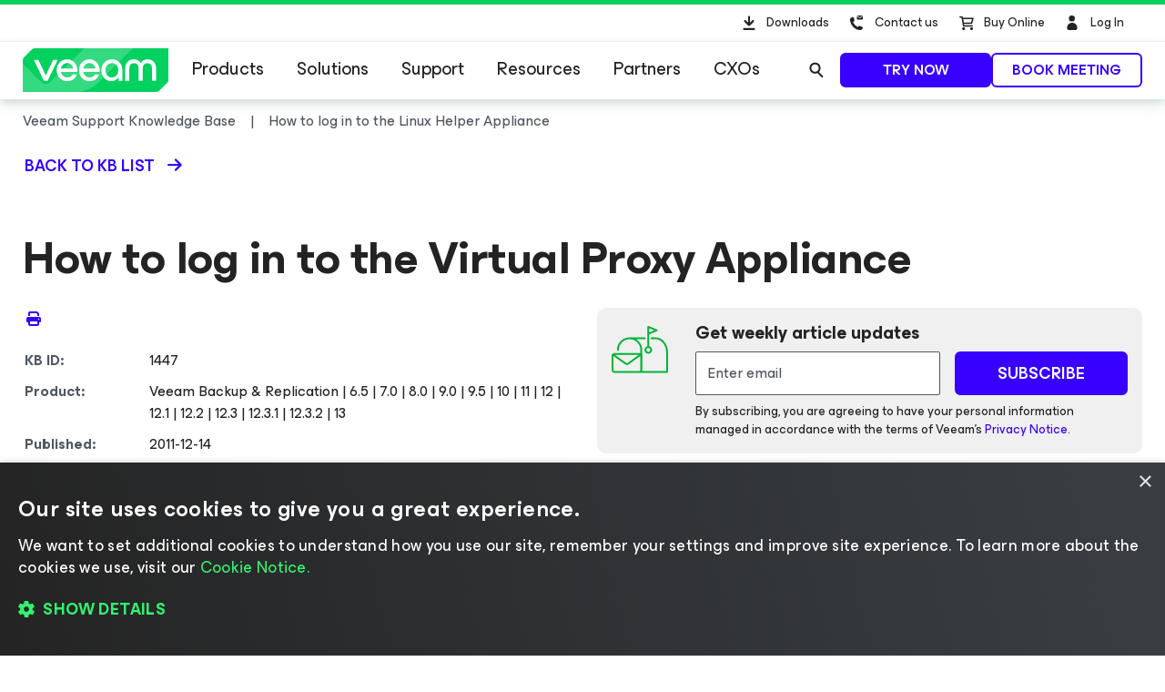

--- FILE ---
content_type: application/javascript
request_url: https://cdn.cookie-script.com/s/bb841988d25342a2ae35833d136e53e0.js
body_size: 60437
content:
/*@cc_on;document.querySelectorAll||(document.querySelectorAll=function(e){var n,t=document.createElement('style'),i=[];for(document.documentElement.firstChild.appendChild(t),document._qsa=[],t.styleSheet.cssText=e+'{x-qsa:expression(document._qsa && document._qsa.push(this))}',window.scrollBy(0,0),t.parentNode.removeChild(t);document._qsa.length;)(n=document._qsa.shift()).style.removeAttribute('x-qsa'),i.push(n);return document._qsa=null,i}),document.querySelector||(document.querySelector=function(e){var t=document.querySelectorAll(e);return t.length?t[0]:null});@*/!function(){var t=function(e){return e.replace(/^\s+|\s+$/g,'')},n=function(e){return new RegExp('(^|\\s+)'+e+'(\\s+|$)')},i=function(e,t,n){for(var i=0;i<e.length;i++)t.call(n,e[i])};function e(e){this.element=e};e.prototype={add:function(){i(arguments,function(e){this.contains(e)||(this.element.className=t(this.element.className+' '+e))},this)},remove:function(){i(arguments,function(e){this.element.className=t(this.element.className.replace(n(e),' '))},this)},toggle:function(e){return this.contains(e)?(this.remove(e),!1):(this.add(e),!0)},contains:function(e){return n(e).test(this.element.className)},item:function(e){return this.element.className.split(/\s+/)[e]||null},replace:function(e,t){this.remove(e),this.add(t)}},'classList'in Element.prototype||Object.defineProperty(Element.prototype,'classList',{get:function(){return new e(this)}}),window.DOMTokenList&&!DOMTokenList.prototype.replace&&(DOMTokenList.prototype.replace=e.prototype.replace)}();Array.prototype.indexOf||(Array.prototype.indexOf=function(e,t){'use strict';var n;if(null==this)throw new TypeError('"this" is null or not defined');var s=Object(this),o=s.length>>>0;if(0===o)return-1;var i=0|t;if(i>=o)return-1;for(n=Math.max(i>=0?i:o-Math.abs(i),0);n<o;n++)if(n in s&&s[n]===e)return n;return-1});if(!window.CookieScriptData){window.CookieScriptData={enabledConsentMode:!1,useGoogleTemplate:!1,correctGoogleTemplateTrigger:!1,gtagRequiredCategory:null,gtagCorrectOrder:null,gtagDefaultConsent:null,isVerifyGoogleConsentMode:!1}};if(!(!!window.CookieScript&&!!window.CookieScript.instance)){window.CookieScript=function(){this.version=20240422;this.initTime=null;this.saveTime='2026-01-27 23:59:43';this.consentTime=1756424242;this.onAcceptAll=function(){};this.onAccept=function(){};this.onReject=function(){};this.onClose=function(){};var g={core:null,other:null};function En(e){if(typeof e==='function'){g.other=e}
else if(typeof e==='object'){if(e.core){g.core=e.fn}}};Object.defineProperties(this,{onChangeIABCategoryMap:{set:En,enumerable:!1,configurable:!1},});function Xn(e){if(g.core&&typeof g.core==='function'){g.core(e)};if(g.other&&typeof g.other==='function'){g.other(e)}};this.currentState=function(){var e={action:c('action')};var t=c('key');if(t){e.key=t};e.categories=P();return e};this.expireDays=function(){return ut};this.hash=function(){return ge};this.show=function(){D()};this.hide=function(){B();L()};this.showDetails=function(){if(!j){Ce();je()};setTimeout(function(){gt()},450)};this.categories=function(){return s};this.getCookieValueForQueryArg=function(){var e=z(),t=n.get(e);if(t){return e+'='+encodeURIComponent(t)};return''};this.dispatchEventNames=[];this.currentLang=null;this.iabCMP=null;this.tcString=undefined;this.googleAcString=undefined;this.getCMPId=function(){return Number(qn)};this.getIABSdkUrl=function(){return yn};this.getIABVendorsIds=function(){return xn};this.getGoogleVendorsIds=function(){return zn};this.getIABLegIntPurposes=function(){return Cn};this.iabDisabledGdprAppliesStatus=function(){return Boolean()};this.isCheckedIABCategoryMap=function(){return!1};this.IABEnableAdvertiserConsentMode=function(){return!1};this.IABEnabledIgnoreDecline=Boolean();this.getIABText=function(){return Sn};this.getIABTextTranslations=function(){return An};this.showIABSpecificTab=function(e){return!1};this.setCMPCookie=function(e){this.tcString=e;r('CMP',e)};this.getCMPCookie=function(){var e=c('CMP');this.tcString=e;return e};this.setGoogleACStringCookie=function(e){this.googleAcString=e;r('GoogleACString',e)};this.getGoogleACStringCookie=function(){var e=c('GoogleACString');this.googleAcString=e;return e};this.getGeoTargeting=function(){if(f.indexOf('geo.cookie-script.com')>0){var e={};f=f.indexOf('//')===0?'https:'+f:f;var t=new URL(f);t.searchParams.forEach(function(t,n){e[n]=t.split('-')});return e};return null};this.isCdn=function(){return f.indexOf('cookie-script.com')>0};this.forceDispatchCSLoadEvent=function(){a('CookieScriptLoaded')};this.applyTranslation=function(e){I(e)};this.applyCurrentCookiesState=function(){ne()};this.applyTranslationByCode=function(e,t){F(e,t)};this.acceptAllAction=function(){X(!0);B();setTimeout(function(){mt()},100)};this.acceptAction=function(e,t){var n;if(typeof e==='undefined'){n=Be();ee(n)}
else{if(me){e.push('strict')};n=x(e);if(t==='undefined'){Q(n)}};B();setTimeout(function(){ht(n,t)},100)};this.rejectAllAction=function(){X(!1);ee([]);B();setTimeout(function(){ft()},100)};this.demoLoadView=function(){p('Warning is real site script')};var t=this,f=null,In='\n    <style data-type="cookiescriptstyles">\n      #cookiescript_injected {\r\n    background-color: #1C1C1C;\r\n    z-index: 999997;\r\n    opacity: 1;\r\n    font-size: 14px;\r\n    font-weight: normal;\r\n    font-family: \'Open Sans\', Arial, \'Trebuchet MS\', \'Segoe UI\', \'Helvetica\', sans-serif;\r\n    box-shadow: 1px 2px 8px 0 rgba(0, 0, 0, 0.35);\r\n    color: #FFFFFF;\r\n    box-sizing: border-box;\r\n}\r\n\r\n.cookiescript_overlay {\r\n    overflow: hidden;\r\n    height: 100vh;\r\n}\r\n\r\n.cookiescript_checkbox_label {\r\n    cursor: pointer;\r\n    display: flex;\r\n    align-items: center;\r\n    padding:0 4px;\r\n    line-height: 1.5;\r\n    margin:0;\r\n\ttext-align: left;\r\n}\r\n.cookiescript_pre_header {\r\n    display: flex;\r\n    justify-content: flex-end;\r\n    align-items: flex-start;\r\n    position: absolute;\r\n    top: 15px;\r\n    right: 15px;\r\n}\r\n\/*\r\n.cookiescript_pre_header.cookiescript_with_logo {\r\n    position: initial;\r\n    width: 100%;\r\n    border-bottom: 1px solid #353535;\r\n    margin-bottom: 8px;\r\n    padding-bottom: 12px;\r\n}*\/\r\n\r\n#cookiescript_close {\r\n    font-size: 29px;\r\n    line-height: 13px;\r\n    cursor: pointer;\r\n    color: #FFFFFF;\r\n    height: 15px;\r\n    width: 15px;\r\n    margin: 0 0 0 10px;\r\n    padding: 0;\r\n    overflow: hidden;\r\n    letter-spacing: 0;\r\n    font-family: \'Trebuchet MS\', \'Arial\', sans-serif;\r\n    font-weight: 100;\r\n    opacity: 0.85;\r\n    z-index: 999999;\r\n    position: relative;\r\n    top: -1px;\r\n}\r\n\r\n#cookiescript_buttons {\r\n    display: flex;\r\n    flex-direction: row;\r\n    font-weight: 700;\r\n}\r\n#cookiescript_manage_wrap {\r\n    text-transform: uppercase;\r\n    text-align: center;\r\n    font-size: 12px;\r\n    letter-spacing: 0.4px;\r\n    font-weight: 700;\r\n    padding-top: 2px;\r\n    padding-bottom: 2px;\r\n}\r\n#cookiescript_manage {\r\n    display: inline;\r\n    cursor: pointer;\r\n    color: #FFFFFF;\r\n    opacity:0.85;\r\n    margin-left:-15px;\r\n}\r\n#cookiescript_manage #cookiescript_manageicon .cookiescript_gear {\r\n    fill: #FFFFFF;\r\n}\r\n#cookiescript_manage:hover #cookiescript_manageicon .cookiescript_gear {\r\n    fill: rgba(34, 184, 240, 0);\r\n}\r\n\r\nsvg#cookiescript_manageicon {\r\n    width: 15px;\r\n    height: 15px;\r\n    display: inline;\r\n    margin: 0 5px 0 0;\r\n    padding: 0;\r\n    position: relative;\r\n    top: 3px;\r\n    vertical-align: baseline;\r\n}\r\n\r\n.cookiescript-extra-links{\r\n    margin-bottom: 10px;\r\n    padding-top: 5px;\r\n}\r\n#cookiescript_injected.hascookiereport .cookiescript-extra-links{\r\n    display:none;\r\n}\r\n.cookiescript-extra-links a{\r\n    color: #00ba03;\r\n    border: 0;\r\n    padding: 0;\r\n    cursor: pointer;\r\n    margin: 0 15px;\r\n    transition: all 100ms ease 0s;\r\n    background-color: transparent;\r\n    font-size: 13px;\r\n    text-decoration: none;\r\n    white-space: nowrap;\r\n    overflow: hidden;\r\n    text-overflow: ellipsis;\r\n    display: inline-block;\r\n}\r\n.cookiescript-extra-links a:hover{\r\n    color: rgba(32, 170, 221, 0);\r\n    text-decoration: underline;\r\n}\r\n\r\n\r\n#cookiescript_header {\r\n    background-color: transparent;\r\n    z-index: 999998;\r\n    color: #FFFFFF;\r\n    font-size: 18px;\r\n    line-height: 1.3;\r\n    font-weight: 600;\r\n    letter-spacing: 0.4px;\r\n    opacity:1;\r\n}\r\n.cookiescript_checkbox {\r\n    display: flex;\r\n    flex-direction: row;\r\n}\r\ninput.cookiescript_checkbox_input {\r\n}\r\nspan.cookiescript_checkbox_text {\r\n    display: inline-block;\r\n    font-size: 12px;\r\n    margin: 0;\r\n    text-transform: uppercase;\r\n    font-weight: 600;\r\n    color: #FFFFFF;\r\n    letter-spacing: 1px;\r\n}\r\n\r\n#cookiescript_save {\r\n    border: 0;\r\n    transition: all 0.25s ease 0s;\r\n    background-color: rgba(34, 184, 240, 0);\r\n    color: #ffffff;\r\n    text-transform: uppercase;\r\n    font-size: 12px;\r\n    text-align: center;\r\n    line-height: 3.2;\r\n    letter-spacing: 0.4px;\r\n}\r\n\/*IE 9 fixes*\/\r\n@media screen and (min-width:0\\0) and (min-resolution: .001dpcm) {\r\n    .cookiescript_checkbox_label {\r\n        position: relative;\r\n        top:-10px;\r\n    }\r\n    #cookiescript_accept, #cookiescript_reject, #cookiescript_save{\r\n    \tdisplay: inline-block;\r\n    }\r\n    #cookiescript_buttons{\r\n    \ttext-align:center;\r\n    }\r\n}\r\n#cookiescript_save{\r\n}\r\n#cookiescript_reject {\r\n    border: 1px solid #FFFFFF;\r\n    text-align: center;\r\n    line-height: 3;\r\n    font-size: 12px;\r\n    text-transform: uppercase;\r\n    letter-spacing: 0.4px;\r\n    color: #FFFFFF;\r\n    background: #1C1C1C;\r\n}\r\n#cookiescript_accept {\r\n\ttransition: all 0.25s ease 0s;\r\n\ttext-transform: uppercase;\r\n\tfont-size: 12px;\r\n\ttext-align: center;\r\n\tletter-spacing: 0.4px;\r\n\tborder: 0;\r\n\tbackground-color: rgba(34, 184, 240, 0);\r\n\tcolor: #ffffff;\r\n\tline-height: 3.2;\r\n}\r\n\r\n#cookiescript_accept, #cookiescript_reject, #cookiescript_save {\r\n    font-weight: 700;\r\n    cursor: pointer;\r\n    white-space: nowrap;\r\n    transition-duration: 100ms;\r\n    transition-timing-function: ease-in-out;\r\n    min-width: 103px;\r\n}\r\n.cookiescript_bigger {\r\n    transform: scale(1.1);\r\n}\r\n#cookiescript_link {\r\n    text-decoration: none;\r\n    color: #FFFFFF;\r\n    font-size: 11px;\r\n    text-align: center;\r\n    font-weight: 400;\r\n    text-transform: uppercase;\r\n    opacity: 0.8;\r\n    padding: 2px;\r\n\tdisplay:inline !important;\r\n}\r\n\r\n#cookiescript_readmore,\r\n#cookiescript_reportlink,\r\n#cookiescript_cookiescriptlink {\r\n    border: 0;\r\n    padding: 0;\r\n    cursor: pointer;\r\n    margin: 0;\r\n    transition: all 100ms ease 0s;\r\n    background-color: transparent;\r\n    display: inline;\r\n    font-size: 12px;\r\n    text-decoration: none;\r\n}\r\n\r\n#cookiescript_readmore,\r\n#cookiescript_description a{\r\n    color: #00ba03;\r\n}\r\n#cookiescript_reportlink,\r\n#cookiescript_cookiescriptlink {\r\n    color: #FFFFFF;\r\n}\r\n\r\n\r\n#cookiescript_readmore:hover,\r\n#cookiescript_reportlink:hover,\r\n#cookiescript_cookiescriptlink:hover,\r\n#cookiescript_description a:hover{\r\n    text-decoration: underline;\r\n    color: #00ba03;\r\n\r\n}\r\n\r\n#cookiescript_description {\r\n    color: #FFFFFF;\r\n    font-size: 12px;\r\n    letter-spacing: 0.3px;\r\n    line-height: 1.65;\r\n    font-weight: 400;\r\n}\r\n#cookiescript_checkboxs {\r\ndisplay:none !important;}\r\n#cookiescript_close:hover,\r\n#cookiescript_manage:hover,\r\n#cookiescript_link:hover\r\n{\r\n    opacity: 1;\r\n}\r\n\r\n#cookiescript_reject:hover {\r\n    background-color: #2f2f2f;\r\n}\r\n\r\n#cookiescript_accept:hover{\r\n\tbackground-color: rgba(32, 170, 221, 0);\r\n}\r\n#cookiescript_save:hover {\r\n    background-color: rgba(32, 170, 221, 0);\r\n}\r\n\r\n#cookiescript_readmore:hover,\r\n#cookiescript_reportlink:hover,\r\n#cookiescript_cookiescriptlink:hover\r\n{\r\n    color: rgba(32, 170, 221, 0);\r\n}\r\n\r\n.cookiescript_globe {\r\n    fill:#1c1c1c;\r\n}\r\n\r\n\r\n.cookiescriptlogo {fill: rgba(34, 184, 240, 0);}\r\n\r\n#cookiescript_badge {\r\n    position: fixed;\r\n    line-height: 0;\r\n    cursor: pointer;\r\n    z-index: 99999;\r\n    font-size: 0;\r\n    color: #999;\r\nleft: 10px;\r\n    display: flex;\r\n    flex-direction: row;\r\n    opacity: 1;\r\n}\r\n\r\n#cookiescript_badgetext{\r\n    text-transform: uppercase;\r\n    font-weight: 600;\r\n    font-family: \'Open Sans\', Arial, \'Trebuchet MS\', \'Segoe UI\', \'Helvetica\', sans-serif;\r\n    overflow: hidden;\r\n    transition-duration: 500ms;\r\n    white-space: nowrap;\r\n    padding-right: 0;\r\n    color: #FFFFFF;\r\n}\r\n\r\n#cookiescript_badgesvg{\r\n    width:40px;\r\n    height: 40px;\r\n}\r\n\r\n.cookiescript_header_actions {\r\n    display: flex;\r\n    align-items: center;\r\n}\r\n\r\n#cookiescript_badge {\r\nbottom: 10px;\r\n    border-radius:25px;\r\n    padding:3px;\r\n    transition-duration: 500ms;\r\n    box-shadow: 1px 2px 8px 0 rgba(0, 0, 0, 0.2);\r\n    background: #1C1C1C;\r\n}\r\n#cookiescript_badge:hover #cookiescript_badgetext{\r\n    max-width: 300px;\r\n    padding-right: 15px;\r\n    padding-left: 12px;\r\n}\r\n#cookiescript_badgetext {\r\n    font-size: 16px;\r\n    line-height: 2.5;\r\n    max-width: 0;\r\n}\r\n#cookiescript_badgeimage {\r\n    width: 40px;\r\n    height: 40px;\r\n}\r\n@media only screen and (max-width: 440px) {\r\n    #cookiescript_badgeimage {\r\n        width: 30px;\r\n        height: 30px;\r\n    }\r\n    #cookiescript_badgesvg{\r\n        width:30px;\r\n        height: 30px;\r\n    }\r\n    #cookiescript_badgetext{\r\n        display: none;\r\n    }\r\n}\r\n\/*IE 9 fixes*\/\r\n@media screen and (min-width:0\\0) and (min-resolution: .001dpcm) {\r\n\t#cookiescript_badgeimage{\r\n    \tfloat:left;\r\n    }\r\n}\r\n\r\n@media print{\r\n    #cookiescript_injected{\r\n        display:none;\r\n    }\r\n}\r\n\r\n\r\n\r\n\n#cookiescript_injected_fsd {\n    position: fixed;\n    left: 0;\n    top: 0;\n    width: 100%;\n    height: 100%;\n    background-color: rgba(17, 17, 17, 0.5) !important;\n    z-index: 999996;\n\toverflow-y: auto;\n}\n\n#cookiescript_fsd_wrapper {\n    \/*animation: expandBox 2s forwards;*\/\n    max-width: 950px;\n\twidth: 95%;\n    margin: 0 auto 3% auto;\n\ttop: 5%;\n    line-height: 18px;\n    letter-spacing: normal;\n    position: relative;\n    display: flex;\n    flex-direction: column;\n\tbackground-color: #f3f3f3;\n    z-index: 999997;\n    opacity: 1;\n    font-size: 14px;\n    font-weight: normal;\n    font-family: \'Open Sans\', Arial, \'Trebuchet MS\', \'Segoe UI\', \'Helvetica\', sans-serif;\n    box-shadow: 1px 2px 8px 0 rgba(0, 0, 0, 0.35);\n    color: #4d4d4d;\n    align-items: center;\n    overflow: visible;\n    outline: none;\n    max-height: 90%;\n    box-sizing: border-box;\n\tcursor: default;\n\tmin-height: 500px;\n}\n@keyframes expandBox {\n    from {\n        width: 10%;\n        margin-left:0;\n        overflow: hidden;\n        top:90%;\n        height: 5%;\n    }\n    to {\n        width: 95%;\n        margin-left:auto;\n        overflow: hidden;\n        top:5%;\n        height: 90%;\n    }\n}\n\n.cookiescript_fsd_header {\n\tmin-height: 57px;\n\tborder-bottom: 1px solid #CCC;\n\twidth: 100%;\n\tdisplay: flex;\n\tflex-direction: row;\n\talign-items: center;\n\tbackground-color: #ffffff;\n}\n.cookiescript_fsd_logo_a{\n\tmargin-left: 23px;\n    text-decoration: none;\n}\n.cookiescript_fsd_logo{\n\theight: 27px;\n\twidth: auto;\n\tdisplay: block;\n\tmax-width: 100%;\n}\n.cookiescript_fsd_powered {\n    color: #666666;\n    font-size: 11px;\n    position: relative;\n    left: 31px;\n    top: 0;\n    line-height: 1;\n    text-decoration: none;\n    display: block;\n    height: 8px;\n}\n\n.cookiescript_fsd_language_drop_down {\n    position: absolute;\n    right: 67px;\n\ttop: 19px;\n}\n\n.cookiescript_fsd_main {\n    width: 100%;\n\tbackground-color: #ffffff;\n}\n\n.cookiescript_fsd_main_info {\n    padding: 20px 53px 30px 53px;\n    }\n\n.cookiescript_fsd_title {\n    background-color: transparent;\n    z-index: 999998;\n    color: #4d4d4d;\n    font-size: 24px;\n    line-height: 1.3;\n    font-weight: 700;\n    opacity:1;\n}\n\n.cookiescript_fsd_description {\n    color: #4d4d4d;\n    font-size: 14px;\n    line-height: 1.6;\n    font-weight: 400;\n\tmargin-top: 9px;\n}\n.cookiescript_fsd_description > span{\n    opacity: 0.85;\n}\n\n#cookiescript_fsd_wrapper .cookiescript-extra-links{\n    margin-top: 10px;\n    padding-top: 0;\n    display: flex;\n    flex-direction: row;\n}\n\n#cookiescript_fsd_wrapper .cookiescript-extra-links a {\n    color: #3700ff;\n    font-size: 14px;\n    display: block;\n    margin: 0 20px 0 0;\n}\n\n\n#cookiescript_fsd_wrapper #cookiescript_readmore{\n\tfont-size: 14px;\n\tcolor: #3700ff;\n\ttext-decoration: none;\n}\n#cookiescript_fsd_wrapper #cookiescript_readmore:hover{\n\ttext-decoration: underline;\n}\n\n.cookiescript_fsd_tabs {\n    display: flex;\n    justify-content: space-around;\n    align-items: stretch;\n\tflex-direction: row;\n    width: 100%;\n}\n\n.cookiescript_fsd_tabs > div {\n\tcursor: pointer;\n\twidth: 50%;\n\ttext-transform: uppercase;\n\tfont-size: 16px;\n\ttext-align: center;\n\tline-height: 1.6;\n\tfont-weight: bold;\n\tborder-top: 2px solid transparent;\n\ttransition: all 300ms ease 0s;\n\tpadding: 10px 20px;\n\tdisplay: flex;\n\tjustify-content: center;\n\talign-items: center;\n\tbackground-color: #ffffff;\n}\n\n.cookiescript_fsd_tabs > .cookiescript_active {\n    border-top: 2px solid #3700ff;\n    background-color: #f3f3f3;\n    color: #3700ff;\n}\n\n.cookiescript_fsd_tabs_content {\n    background-color: #f3f3f3;\n    padding: 5px 50px 10px 50px;\n    width: 100%;\n    overflow-y: auto;\n    box-sizing: border-box;\n    flex-grow: 1;\n\t--scrollbar-width: 8px;\n\t--mask-height: 35px;\n\t--mask-image-content: linear-gradient( to bottom, transparent, black var(--mask-height), black calc(100% - var(--mask-height)), transparent );\n\t--mask-size-content: calc(100% - var(--scrollbar-width)) 100%;\n\t--mask-image-scrollbar: linear-gradient(black, black);\n\t--mask-size-scrollbar: var(--scrollbar-width) 100%;\n\tmask-image: var(--mask-image-content), var(--mask-image-scrollbar);\n\tmask-size: var(--mask-size-content), var(--mask-size-scrollbar);\n\tmask-position: 0 0, 100% 0;\n\tmask-repeat: no-repeat, no-repeat;\n\t-webkit-mask-image: var(--mask-image-content), var(--mask-image-scrollbar);\n\t-webkit-mask-size: var(--mask-size-content), var(--mask-size-scrollbar);\n\t-webkit-mask-position: 0 0, 100% 0;\n\t-webkit-mask-repeat: no-repeat, no-repeat;\n}\n\n.cookiescript_fsd_tabs_content .cookiescript_hidden {\n    opacity: 0;\n    height: 0 !important;\n    overflow: hidden;\n\tpadding: 0 !important;\n\tmin-height: 0 !important;\n}\n\n.cookiescript_fsd_category {\n    border-bottom: 1px solid #e2e2e2;\n    padding-top: 23px;\n    padding-bottom: 17px;\n    display: flex;\n    flex-direction: column;\n}\n\n.cookiescript_fsd_category:last-child {\n    border-bottom: 0;\n}\n\n.cookiescript_fsd_category .cookiescript_hidden {\n    opacity: 0;\n\toverflow-y: auto;\n\toverflow-x: hidden;\n\tpadding: 0 !important;\n\tmax-height: 0;\n\tmargin: 0;\n\theight: auto !important;\n\t\ttransition: max-height 300ms ease 200ms, opacity ease 200ms, margin-top 100ms ease 100ms;\n\t}\n\n.cookiescript_fsd_category_main {\n    align-items: center;\n    display: flex;\n    justify-content: space-between;\n    order: 1;\n}\n\n.cookiescript_fsd_category_info {\n    flex: 9;\n    padding-right: 10px;\n}\n\n.cookiescript_fsd_category_control {\n    flex: 1;\n    display: flex;\n    justify-content: center;\n}\n\n.cookiescript_fsd__category_name {\n    font-size: 16px;\n    font-weight: 700;\n\tmargin-bottom: 6px;\n}\n\n.cookiescript_category_description {\n\tfont-size: 13px;\n\tpadding-bottom: 5px;\n\tline-height: 1.6;\n}\n\n.cookiescript_fsd_cookies {\n\tborder: 1px solid #e2e2e2;\n\tborder-radius: 10px;\n\toverflow-y: auto;\n\tmargin-top: 15px;\n\tmax-height: 222px;\n    order: 2;\n\t\ttransition: max-height 300ms ease, opacity 200ms ease 300ms, margin-top 100ms ease 100ms;\n\t}\n\n.cookiescript_fsd_cookies caption {\n    font-weight: 600;\n    padding: 10px;\n    text-align: left;\n    color: #4d4d4d;\n    caption-side: top;\n}\n\n\n.cookiescript_fsd_cookies_control {\n    color: #3700ff;\n    text-transform: uppercase;\n    font-size: 14px;\n    font-weight: 700;\n    position: relative;\n    display: flex;\n    align-items: center;\n    margin-right: auto;\n    margin-top: 10px;\n    cursor: pointer;\n    order: 3\n}\n\n.cookiescript_fsd_cookies_control .cookiescript_hidden {\n    display: none;\n}\n\n.cookiescript_fsd_cookies_control  span{\n\tmargin-right: 7px;\n}\n\n.cookiescript_fsd_cookies_control svg {\n    width: 10px;\n    height: 10px;\n    font-size: 10px;\n}\n\n.cookiescript_fsd_cookies_control.active svg {\n    width: 10px;\n    height: 10px;\n    font-size: 10px;\n    transform: rotate(180deg);\n}\n\n.cookiescript_fsd_cookies_table {\n    width: 100%;\n}\n\n.cookiescript_fsd_cookies_table,\n.cookiescript_fsd_cookies_table tbody,\n.cookiescript_fsd_cookies_table thead,\n.cookiescript_fsd_cookies_table tr,\n.cookiescript_fsd_cookies_table th,\n.cookiescript_fsd_cookies_table td {\n    margin: 0;\n    padding: 0;\n    font: inherit;\n    vertical-align: baseline;\n    background-color: #ffffff;\n    border-spacing: 0;\n    border-collapse: collapse;\n}\n\n\n.cookiescript_fsd_cookies_table tr:last-child td{\n    border-bottom: 0;\n}\n\n.cookiescript_fsd_cookies_table td, .cookiescript_fsd_cookies_table th {\n    white-space: normal;\n    font-size: 13px;\n    text-align: left;\n    margin: 0;\n}\n.cookiescript_fsd_cookies_table th {\n\tfont-weight: 600;\n\tpadding: 8px 8px;\n\tline-height: 1.4;\n\tword-break: keep-all;\n\tvertical-align: middle;\n}\n\n.cookiescript_fsd_cookies_table td {\n\tpadding: 7px 8px;\n\tline-height: 1.6;\n\tvertical-align: top;\n\tfont-weight: 400;\n\tborder: 0;\n\tborder-top: 1px solid #e2e2e2;\n\tcolor: #4d4d4d;\n}\n\n.cookiescript_fsd_cookies_table th:last-child {\n    padding-right: 10px;\n}\n\n    .cookiescript_fsd_cookies_table td:nth-child(1), .cookiescript_fsd_cookies_table th:nth-child(1) {\n    padding-left: 15px;\n    word-break: normal;\n}\n\n.cookiescript_fsd_cookies_table td:nth-child(2) {\n    color: #3700ff;\n}\n\n.cookiescript_fsd_cookies_table td:nth-child(3), .cookiescript_fsd_cookies_table th:nth-child(3) {\n    text-align: center;\n}\n\n.cookiescript_fsd_cookies_table.cookiescript_fsd_storage_table td:nth-child(2) {\n     color: #4d4d4d;\n}\n\n.cookiescript_vendor_name a{\n\ttext-decoration: underline;\n\tfont-weight: bold;\n\tcolor: #3700ff;\n\tline-height: normal;\n\tborder: 0;\n\tpadding: 0;\n\tmargin: 0;\n\tbackground: transparent;\n\tfont-size: 13px;\n}\n.cookiescript_vendor_name a:hover {\n\ttext-decoration: underline;\n\tcolor: #3700ff;\n}\n.cookiescript_vendor_address {\n    margin-top: 10px;\n    font-style: italic;\n}\n.cookiescript_vendor_address > span {\n    font-weight: 600;\n    font-style: normal;\n}\n\n.cookiescript_fsd_footer {\n    border-top: 1px solid #e2e2e2;\n    width: 100%;\n\tbackground-color: #ffffff;\n    position: relative;\n}\n#cookiescript_fsd_wrapper #cookiescript_declarationwrap{\n\t\ttransition: opacity 200ms ease 0ms, height 0ms ease 200ms;\n\t}\n#cookiescript_fsd_wrapper #cookiescript_aboutwrap{\n\tfont-size: 13px;\n\tpadding: 23px 0;\n\tline-height: 1.6;\n\ttext-align: left;\n\tfont-weight: normal;\n\tbox-sizing: border-box;\n\ttransition: opacity 200ms ease 0ms;\n\toverflow: auto;\n\tmin-height: 181px;\n}\n#cookiescript_fsd_wrapper #cookiescript_aboutwrap a,\n#cookiescript_fsd_wrapper #cookiescript_aboutwrap a:hover{\n    color: #3700ff;\n    text-decoration: underline;\n}\n\n#cookiescript_setting_advertising_wrap {\n    font-size: 12px;\n}\n.cookiescript_cross_domain{\n    margin-top:10px;\n}\n#cookiescript_iab_type {\n    display: flex;\n    justify-content: center;\n    padding: 20px 0;\n    border-bottom: 1px solid #e2e2e2;\n    flex-wrap: wrap;\n}\n\n#cookiescript_iab_type > div {\n    cursor: pointer;\n    padding: 0 9px;\n    font-size: 11px;\n    font-weight: 600;\n    background: #f5f5f5;\n    color: #4d4d4d;\n    line-height: 2;\n    margin: 3px 5px;\n    white-space: nowrap;\n}\n\n#cookiescript_iab_type .cookiescript_active {\n    background: #3700ff;\n    color: #FEFEFE;\n}\n\n\n.cookiescript_fsd_cookies::-webkit-scrollbar-track,\n.cookiescript_fsd_tabs_content::-webkit-scrollbar-track {\n    background-color: #DADADA;\n}\n\n.cookiescript_fsd_cookies::-webkit-scrollbar,\n.cookiescript_fsd_tabs_content::-webkit-scrollbar {\n    width: 8px;\n    height: 8px;\n}\n\n.cookiescript_fsd_cookies::-webkit-scrollbar-thumb,\n.cookiescript_fsd_tabs_content::-webkit-scrollbar-thumb {\n    background-color: #3700ff;\n}\n\n\n\n@media screen and (min-width:0\\0) and (min-resolution: .001dpcm) {\n    #cookiescript_iab_type > div{\n        display:inline-block;\n    }\n}\n\n\/* --- OVERRIDE ----*\/\n\n#cookiescript_injected_fsd #cookiescript_close {\n \n\ttop: 20px;\n    right: 20px;\n\tfont-size: 37px;\n\tcolor: #4d4d4d;\n\theight: 18px;\n\twidth: 18px;\n    position: absolute;\n    margin:0;\n}\n\n#cookiescript_injected_fsd #cookiescript_show_all_partners_button {\n    color: #3700ff;\n    margin-bottom: 0;\n    margin-top: 12px;\n    display: inline-block;\n}\n\n#cookiescript_injected_fsd #cookiescript_buttons {\n    justify-content: flex-start;\n    padding: 5px 15px;\n    margin: 0;\n    box-sizing: border-box;\n}\n\n#cookiescript_injected_fsd #cookiescript_accept, #cookiescript_injected_fsd #cookiescript_save, #cookiescript_injected_fsd #cookiescript_reject {\n\t\tflex-grow: unset;\n\t\tpadding: 0px 25px;\n\tmargin: 10px 5px;\n\tfont-size: 13px;\n\tline-height: 3;\n}\n#cookiescript_injected_fsd #cookiescript_buttons{\n\tflex-direction: row;\n}\n#cookiescript_injected_fsd #cookiescript_buttons #cookiescript_save {\n    margin-right: auto;\n}\n\n#cookiescript_injected_fsd .cookiescript-iab-itemContainer {\n    border: 1px solid #e2e2e2;\n\tbackground-color: #ffffff;\n\tpadding: 10px;\n}\n\n#cookiescript_injected_fsd .cookiescript-iab-header,\n#cookiescript_injected_fsd .cookiescript-iab-itemHeader,\n#cookiescript_injected_fsd .cookiescript-iab-itemHeaderAction {\n    color: #4d4d4d;\n}\n\n#cookiescript_injected_fsd .cookiescript-iab-itemHeaderAction {\n    border-color: #4d4d4d;\n}\n\n#cookiescript_injected_fsd #cookiescript_accept {\n    background-color: #3700ff;\n    color: #ffffff;\n    border: 1px solid #3700ff;\n    order: 1}\n\n#cookiescript_injected_fsd #cookiescript_accept:hover {\n    background-color: #4715ff;\n}\n\n#cookiescript_injected_fsd #cookiescript_reject {\n    background-color: #3700ff;\n    color: #ffffff;\n    border: 1px solid #3700ff;\n    order: 3}\n\n#cookiescript_injected_fsd #cookiescript_reject:hover {\n    background-color: #4715ff;\n}\n\n#cookiescript_injected_fsd #cookiescript_save {\n    display: inline-block;\n    background-color: #3700ff;\n    color: #ffffff;\n    border: 1px solid #3700ff;\n    order: 2}\n\n#cookiescript_injected_fsd #cookiescript_save:hover {\n    background-color: #4715ff;\n}\n.cookiescript_fsd_reportby{\n    position: absolute;\n    bottom: -20px;\n    right: 20px;\n    color: #FFFFFF;\n    display: inline;\n    font-size: 13px;\n}\n#cookiescript_fsd_reportlink, #cookiescript_fsd_cookiescriptlink {\n    border: 0;\n    padding: 0;\n    cursor: pointer;\n    margin: 0;\n    transition: all 100ms ease 0s;\n    background-color: transparent;\n    color: #FFFFFF;\n    display: inline;\n    font-size: 13px;\n    text-decoration: underline;\n}\n\n\n\n\n\n\n\/*Switches color reload*\/\n#cookiescript_injected_fsd .mdc-switch.mdc-switch--selected:enabled .mdc-switch__handle::after {\n    background: #3700ff;\n}\n\n#cookiescript_injected_fsd .mdc-switch.mdc-switch--selected:enabled:hover:not(:focus):not(:active) .mdc-switch__handle::after {\n    background: #3d08ff;\n}\n\n#cookiescript_injected_fsd .mdc-switch.mdc-switch--selected:enabled:focus:not(:active) .mdc-switch__handle::after {\n    background: #3d08ff;\n}\n\n#cookiescript_injected_fsd .mdc-switch.mdc-switch--selected:enabled:active .mdc-switch__handle::after {\n    background: #3d08ff;\n}\n\n#cookiescript_injected_fsd .mdc-switch.mdc-switch--selected:enabled:hover:not(:focus) .mdc-switch__ripple::before,\n#cookiescript_injected_fsd .mdc-switch.mdc-switch--selected:enabled:hover:not(:focus) .mdc-switch__ripple::after{\n    background: #3700ff;\n}\n\n#cookiescript_injected_fsd .mdc-switch.mdc-switch--selected:enabled:focus .mdc-switch__ripple::before,\n#cookiescript_injected_fsd .mdc-switch.mdc-switch--selected:enabled:focus .mdc-switch__ripple::after {\n    background: #3700ff;\n}\n\n#cookiescript_injected_fsd .mdc-switch.mdc-switch--selected:enabled:active .mdc-switch__ripple::before,\n#cookiescript_injected_fsd .mdc-switch.mdc-switch--selected:enabled:active .mdc-switch__ripple::after {\n    background: #3700ff;\n}\n\n#cookiescript_injected_fsd .mdc-switch:enabled .mdc-switch__track::after {\n    background: #3700ff;\n    opacity: 0.3;\n}\n\n#cookiescript_injected_fsd .mdc-switch:enabled:hover:not(:focus):not(:active) .mdc-switch__track::after {\n    background: #3700ff;\n    opacity: 0.3;\n}\n\n#cookiescript_injected_fsd .mdc-switch:enabled:focus:not(:active) .mdc-switch__track::after {\n    background: #3700ff;\n    opacity: 0.3;\n}\n\n#cookiescript_injected_fsd .mdc-switch:enabled:active .mdc-switch__track::after {\n    background: #3700ff;\n    opacity: 0.3;\n}\n\n\n#cookiescript_fsd_wrapper {\n    border-radius: 15px;\n}\n.cookiescript_fsd_header {\n    border-radius: 15px 15px 0 0;\n}\n.cookiescript_fsd_footer {\n    border-radius: 0 0 15px 15px;\n}\n#cookiescript_iab_type > div {\n    border-radius: 8px;\n}\n.cookiescript_fsd_cookies::-webkit-scrollbar-track,\n.cookiescript_fsd_tabs_content::-webkit-scrollbar-track,\n#cookiescript_iabwrap::-webkit-scrollbar-thumb,\n#cookiescript_aboutwrap::-webkit-scrollbar-thumb{\n    border-radius: 6px;\n}\n.cookiescript_fsd_cookies::-webkit-scrollbar-thumb,\n.cookiescript_fsd_tabs_content::-webkit-scrollbar-thumb,\n#cookiescript_iabwrap::-webkit-scrollbar-thumb,\n#cookiescript_aboutwrap::-webkit-scrollbar-thumb{\n    border-radius: 5px;\n}\n#cookiescript_injected_fsd #cookiescript_accept,\n#cookiescript_injected_fsd #cookiescript_save,\n#cookiescript_injected_fsd #cookiescript_reject{\n    border-radius: 8px;\n}\n@media only screen and (max-width: 440px) {\n    .cookiescript_fsd_header {\n        border-radius: 0;\n    }\n    .cookiescript_fsd_footer {\n        border-radius: 0;\n    }\n}\n@media only screen and (max-width: 440px) {\n\t#cookiescript_fsd_wrapper {\n\t\twidth: 100%;\n\t\theight: 100%;\n\t\tmax-height: 100%;\n\t\ttop: 0;\n\t\tborder-radius: 0;\n\t\tmargin: 0;\n\t}\n\n\t.cookiescript_fsd_main_info {\n\t\tpadding: 13px 20px;\n\t\toverflow-y: auto;\n\t\tmax-height: 140px;\n\t}\n\t.cookiescript_fsd_description{\n\t\tmargin-top: 8px;\n\t}\n\t.cookiescript_fsd_tabs > div {\n\t\tpadding: 6px;\n\t\tfont-size: 12px;\n\t}\n\n\t.cookiescript_fsd_tabs_content {\n\t\tpadding: 5px 20px 10px 20px;\n\t}\n\n\t.cookiescript_fsd_cookies_table thead {\n\t\tdisplay: none;\n\t}\n\n\t.cookiescript_fsd_cookies_table td {\n\t\tdisplay: flex;\n\t\tborder-bottom: 0px;\n\t}\n\n\t.cookiescript_fsd_cookies_table tr td:last-child {\n\t\tborder-bottom: 0;\n\t}\n\n\t.cookiescript_fsd_cookies_table td {\n\t\tborder-top: 0;\n\t}\n\n\t.cookiescript_fsd_cookies_table td::before {\n\t\tcontent: attr(label);\n\t\tfont-weight: bold;\n\t\twidth: 120px;\n\t\tmin-width: 120px;\n\t\ttext-align: left;\n\t}\n\n\t.cookiescript_fsd_cookies_table td:nth-child(2):before {\n\t\tcolor: #4d4d4d;\n\t}\n\n\t.cookiescript_category_description {\n\t\ttext-align: left;\n\t}\n\n\t.cookiescript_fsd_cookies_table td:nth-child(1),\n\t.cookiescript_fsd_cookies_table th:nth-child(1) {\n\t\tpadding-left: 7px;\n\t\tfont-weight: bold;\n\t\tborder-top: 1px solid #e2e2e2;\n\t}\n\n\t.cookiescript_fsd_cookies_table tr:nth-child(1) td:nth-child(1),\n\t.cookiescript_fsd_cookies_table tr:nth-child(1) th:nth-child(1) {\n\t\tborder-top: 0px;\n\t}\n\n\t.cookiescript_fsd_cookies_table td:last-child {\n\t\tborder-bottom: none;\n\t}\n\n\t.cookiescript_fsd_cookies_table tr:nth-child(even) {\n\t\tbackground: #f5f5f5;\n\t}\n\n\t.cookiescript_fsd_cookies_table tr:nth-child(even) td {\n\t\tborder-bottom: 0px solid #FFF;\n\t}\n\n\t#cookiescript_injected_fsd #cookiescript_buttons {\n\t\tmargin-bottom: 0;\n\t}\n\n\t#cookiescript_injected_fsd #cookiescript_buttons #cookiescript_accept,\n\t#cookiescript_injected_fsd #cookiescript_buttons #cookiescript_save,\n\t#cookiescript_injected_fsd #cookiescript_buttons #cookiescript_reject {\n\t\tflex-grow: 1;\n\t\tmargin-left: 10px;\n\t\tmargin-right: 10px;\n\t\tmargin-top: 5px;\n\t\tmargin-bottom: 5px;\n\t\tpadding: 0 15px;\n\t}\n\n\t.cookiescript_fsd_language_drop_down {\n\t\tright: 40px;\n\t}\n\n\t#cookiescript_injected_fsd #cookiescript_close{\n\t\tright:14px;\n\t}\n    .cookiescript_fsd_reportby {\n        position: relative;\n        bottom: 0;\n        right: auto;\n        color: #4d4d4d;\n        font-size: 12px;\n        padding: 0 20px 10px 21px;\n        max-width: 100%;\n        opacity: 0.8;\n        display: none;\n    }\n    #cookiescript_fsd_reportlink, #cookiescript_fsd_cookiescriptlink{\n        color: #4d4d4d;\n        font-size: 12px;\n    }\n\n    #cookiescript_fsd_wrapper .cookiescript-extra-links{\n        flex-direction: column;\n    }\n    \n}\n\n\n\r\n\n.cookiescript_custom_select {\n    cursor: pointer;\n    color: inherit;\n    background-color: inherit;\n    text-transform: uppercase;\n    font-size: 11px;\n}\n\n.cookiescript_custom_select_selected {\n\tdisplay: flex;\n\talign-items: center;\n\tpadding: 0 10px;\n\tbox-sizing: border-box;\n    font-size: 14px;\n    font-weight: 700;\n}\n\n.cookiescript_custom_select_selected > svg {\n    width: 10px;\n    height: 10px;\n    margin-left: 5px;\n}\n\n.cookiescript_custom_select_items {\n    \/*display: none;*\/\n    background-color: #ffffff;\n    position: relative;\n    z-index: 9999;\n    \/*padding-top: 5px;*\/\n    box-shadow: 0 0 11px -4px #4d4d4d; \/*rgba(0, 0, 0, 0.35);*\/\n\tmax-height: 0;\n\ttransition: max-height 200ms ease;\n\toverflow: hidden;\n\tborder-radius: 7px;\n\ttop: 7px;\n}\n\n.cookiescript_custom_select_items > .cookiescript_custom_select_item:first-child{\n\tmargin-top:5px;\n}\n.cookiescript_custom_select_items > .cookiescript_custom_select_item:last-child{\n\tmargin-bottom:5px;\n}\n\n\n.cookiescript_custom_select.open .cookiescript_custom_select_selected > svg {\n    transform: rotate(180deg);\n}\n.cookiescript_custom_select.open .cookiescript_custom_select_items {\n    display: block;\n\tmax-height: 82px;\n}\n\n.cookiescript_custom_select_item {\n    display: flex;\n    padding: 7px 15px 7px 15px;\n\tjustify-content: flex-start;\n\talign-items: center;\n}\n\n.cookiescript_custom_select_item:hover {\n    background-color: #f8f8f8;\n}\n\n.cookiescript_custom_select_item span {\n    white-space: nowrap;\n}\n\n.cookiescript_custom_select_flag {\n\tdisplay: flex;\n\talign-items: center;\n\tborder-radius: 20px;\n\twidth: 20px;\n\theight: 20px;\n\tmargin-right: 9px;\n\toverflow: hidden;\n\tjustify-content: center;\n\tborder: 0;\n\tbox-sizing: content-box;\n\tbox-shadow: 0px 0px 2px 1px rgba(0,0,0,0.39);\n\t-webkit-box-shadow: 0px 0px 2px 1px rgba(0,0,0,0.39);\n}\n\n.cookiescript_custom_select_flag_inner {\n    height: 100%;\n    display: flex;\n    align-items: center;\n    justify-content: center;\n}\n\n.cookiescript_custom_select_flag svg {\n\twidth: auto;\n\theight: 100%;\n}\r\n\n.cookiescript_small_language_drop_down .cookiescript_custom_select_items {\n    position: absolute;\n    top: 40px;\n    right: 0;\n    box-shadow: 0 0 11px -4px #FFFFFF; \/*rgba(0, 0, 0, 0.35);*\/\n    z-index: 999999;\n}\n\n.cookiescript_small_language_drop_down .cookiescript_custom_select_selected {\n    padding: 0;\n}\n\n.cookiescript_small_language_drop_down .cookiescript_custom_select_globe > svg {\n    width: 24px;\n    height: 24px;\n    margin: 0;\n}\n.cookiescript_small_language_drop_down .cookiescript_custom_select_globe {\n    display: flex;\n    align-items: center;\n    border-radius: 20px;\n    width: 20px;\n    height: 20px;\n    margin-right: 0;\n    overflow: hidden;\n    justify-content: center;\n    border: 0;\n    box-sizing: content-box;\n    opacity: 0.85;\n}\n.cookiescript_small_language_drop_down .cookiescript_custom_select_globe:hover{\n    opacity: 1;\n}\n\n.cookiescript_small_language_drop_down .cookiescript_custom_select_items {\n    background-color: #1C1C1C;\n}\n\n.cookiescript_small_language_drop_down .cookiescript_custom_select_globe > svg .cookiescript_globe {\n    fill: #FFFFFF;\n}\n\n.cookiescript_small_language_drop_down .cookiescript_custom_select_item:hover {\n    background-color: #232323;\n}\r\n.cookiescript_rtl {\r\n    direction:rtl;\r\n}\r\n\r\n\/*Start Checkboxes*\/\r\n#cookiescript_injected_fsd .mdc-checkbox,\r\n#cookiescript_injected .mdc-checkbox {\r\n    box-sizing: content-box !important;\r\n}\r\n#cookiescript_injected_fsd .mdc-checkbox__native-control,\r\n#cookiescript_injected .mdc-checkbox__native-control {\r\n    display: block;\r\n    z-index: 1;\r\n}\r\n#cookiescript_injected_fsd .mdc-checkbox .mdc-checkbox__native-control:focus~.mdc-checkbox__background::before, \r\n#cookiescript_injected .mdc-checkbox .mdc-checkbox__native-control:focus~.mdc-checkbox__background::before, \r\n#cookiescript_injected_fsd .mdc-checkbox .mdc-checkbox__native-control:indeterminate~.mdc-checkbox__background::before,\r\n#cookiescript_injected .mdc-checkbox .mdc-checkbox__native-control:indeterminate~.mdc-checkbox__background::before {\r\n    background-color: #FFFFFF;\r\n}\r\n#cookiescript_injected .mdc-checkbox,#cookiescript_injected_fsd .mdc-checkbox{display:inline-block;position:relative;flex:0 0 18px;box-sizing:content-box;width:18px;height:18px;line-height:0;white-space:nowrap;cursor:pointer;vertical-align:bottom;padding:11px}#cookiescript_injected .mdc-checkbox .mdc-checkbox__native-control:checked~.mdc-checkbox__background::before,#cookiescript_injected .mdc-checkbox .mdc-checkbox__native-control:indeterminate~.mdc-checkbox__background::before,#cookiescript_injected_fsd .mdc-checkbox .mdc-checkbox__native-control:checked~.mdc-checkbox__background::before,#cookiescript_injected_fsd .mdc-checkbox .mdc-checkbox__native-control:indeterminate~.mdc-checkbox__background::before{background-color:rgba(34, 184, 240, 0)}@supports not (-ms-ime-align:auto){#cookiescript_injected .mdc-checkbox .mdc-checkbox__native-control:checked~.mdc-checkbox__background::before,#cookiescript_injected .mdc-checkbox .mdc-checkbox__native-control:indeterminate~.mdc-checkbox__background::before,#cookiescript_injected_fsd .mdc-checkbox .mdc-checkbox__native-control:checked~.mdc-checkbox__background::before,#cookiescript_injected_fsd .mdc-checkbox .mdc-checkbox__native-control:indeterminate~.mdc-checkbox__background::before{background-color:var(--mdc-theme-secondary, rgba(34, 184, 240, 0))}}#cookiescript_injected .mdc-checkbox .mdc-checkbox__background,#cookiescript_injected_fsd .mdc-checkbox .mdc-checkbox__background{top:11px;left:11px}#cookiescript_injected .mdc-checkbox .mdc-checkbox__background::before,#cookiescript_injected_fsd .mdc-checkbox .mdc-checkbox__background::before{top:-13px;left:-13px;width:40px;height:40px}#cookiescript_injected .mdc-checkbox .mdc-checkbox__native-control,#cookiescript_injected_fsd .mdc-checkbox .mdc-checkbox__native-control{top:0;right:0;left:0;width:40px;height:40px}#cookiescript_injected .mdc-checkbox__native-control:enabled:not(:checked):not(:indeterminate)~.mdc-checkbox__background,#cookiescript_injected_fsd .mdc-checkbox__native-control:enabled:not(:checked):not(:indeterminate)~.mdc-checkbox__background{border-color:#FFFFFF;background-color:transparent}#cookiescript_injected .mdc-checkbox__native-control:enabled:checked~.mdc-checkbox__background,#cookiescript_injected .mdc-checkbox__native-control:enabled:indeterminate~.mdc-checkbox__background,#cookiescript_injected_fsd .mdc-checkbox__native-control:enabled:checked~.mdc-checkbox__background,#cookiescript_injected_fsd .mdc-checkbox__native-control:enabled:indeterminate~.mdc-checkbox__background{border-color:rgba(34, 184, 240, 0);background-color:rgba(34, 184, 240, 0)}#cookiescript_injected .mdc-checkbox__native-control[disabled]:not(:checked):not(:indeterminate)~.mdc-checkbox__background,#cookiescript_injected_fsd .mdc-checkbox__native-control[disabled]:not(:checked):not(:indeterminate)~.mdc-checkbox__background{border-color:rgb(0,0,0);background-color:transparent}#cookiescript_injected .mdc-checkbox__native-control[disabled]:checked~.mdc-checkbox__background,#cookiescript_injected .mdc-checkbox__native-control[disabled]:indeterminate~.mdc-checkbox__background,#cookiescript_injected_fsd .mdc-checkbox__native-control[disabled]:checked~.mdc-checkbox__background,#cookiescript_injected_fsd .mdc-checkbox__native-control[disabled]:indeterminate~.mdc-checkbox__background{border-color:transparent;background-color:rgb(0,0,0)}#cookiescript_injected .mdc-checkbox__native-control:enabled~.mdc-checkbox__background .mdc-checkbox__checkmark,#cookiescript_injected_fsd .mdc-checkbox__native-control:enabled~.mdc-checkbox__background .mdc-checkbox__checkmark{color:#1C1C1C}#cookiescript_injected .mdc-checkbox__native-control:disabled~.mdc-checkbox__background .mdc-checkbox__checkmark,#cookiescript_injected_fsd .mdc-checkbox__native-control:disabled~.mdc-checkbox__background .mdc-checkbox__checkmark{color:#1C1C1C}#cookiescript_injected .mdc-checkbox__background,#cookiescript_injected_fsd .mdc-checkbox__background{display:inline-flex;position:absolute;align-items:center;justify-content:center;box-sizing:border-box;width:18px;height:18px;border:2px solid rgba(34, 184, 240, 0);border-radius:2px;background-color:transparent;pointer-events:none;will-change:background-color,border-color;transition:background-color 90ms 0s cubic-bezier(.4,0,.6,1),border-color 90ms 0s cubic-bezier(.4,0,.6,1)}#cookiescript_injected .mdc-checkbox__background .mdc-checkbox__background::before,#cookiescript_injected_fsd .mdc-checkbox__background .mdc-checkbox__background::before{background-color:#000}@supports not (-ms-ime-align:auto){#cookiescript_injected .mdc-checkbox__checkmark,#cookiescript_injected_fsd .mdc-checkbox__checkmark{position:absolute;top:0;right:0;bottom:0;left:0;width:100%;opacity:0;transition:opacity 180ms 0s cubic-bezier(.4,0,.6,1)}#cookiescript_injected .mdc-checkbox__checkmark-path,#cookiescript_injected_fsd .mdc-checkbox__checkmark-path{transition:stroke-dashoffset 180ms 0s cubic-bezier(.4,0,.6,1);stroke:currentColor;stroke-width:5px;stroke-dashoffset:29.7833385;stroke-dasharray:29.7833385}#cookiescript_injected .mdc-checkbox__native-control:checked~.mdc-checkbox__background,#cookiescript_injected .mdc-checkbox__native-control:indeterminate~.mdc-checkbox__background,#cookiescript_injected_fsd .mdc-checkbox__native-control:checked~.mdc-checkbox__background,#cookiescript_injected_fsd .mdc-checkbox__native-control:indeterminate~.mdc-checkbox__background{transition:border-color 90ms 0s cubic-bezier(0,0,.2,1),background-color 90ms 0s cubic-bezier(0,0,.2,1)}#cookiescript_injected .mdc-checkbox__native-control:checked~.mdc-checkbox__background .mdc-checkbox__checkmark-path,#cookiescript_injected .mdc-checkbox__native-control:indeterminate~.mdc-checkbox__background .mdc-checkbox__checkmark-path,#cookiescript_injected_fsd .mdc-checkbox__native-control:checked~.mdc-checkbox__background .mdc-checkbox__checkmark-path,#cookiescript_injected_fsd .mdc-checkbox__native-control:indeterminate~.mdc-checkbox__background .mdc-checkbox__checkmark-path{stroke-dashoffset:0}#cookiescript_injected .mdc-checkbox__background::before,#cookiescript_injected_fsd .mdc-checkbox__background::before{position:absolute;-webkit-transform:scale(0,0);transform:scale(0,0);border-radius:50%;opacity:0;pointer-events:none;content:"";will-change:opacity,transform;transition:opacity 90ms 0s cubic-bezier(.4,0,.6,1),-webkit-transform 90ms 0s cubic-bezier(.4,0,.6,1);transition:opacity 90ms 0s cubic-bezier(.4,0,.6,1),transform 90ms 0s cubic-bezier(.4,0,.6,1);transition:opacity 90ms 0s cubic-bezier(.4,0,.6,1),transform 90ms 0s cubic-bezier(.4,0,.6,1),-webkit-transform 90ms 0s cubic-bezier(.4,0,.6,1)}#cookiescript_injected .mdc-checkbox__native-control:focus~.mdc-checkbox__background::before,#cookiescript_injected_fsd .mdc-checkbox__native-control:focus~.mdc-checkbox__background::before{-webkit-transform:scale(1);transform:scale(1);opacity:.12;transition:opacity 80ms 0s cubic-bezier(0,0,.2,1),-webkit-transform 80ms 0s cubic-bezier(0,0,.2,1);transition:opacity 80ms 0s cubic-bezier(0,0,.2,1),transform 80ms 0s cubic-bezier(0,0,.2,1);transition:opacity 80ms 0s cubic-bezier(0,0,.2,1),transform 80ms 0s cubic-bezier(0,0,.2,1),-webkit-transform 80ms 0s cubic-bezier(0,0,.2,1)}#cookiescript_injected .mdc-checkbox__native-control,#cookiescript_injected_fsd .mdc-checkbox__native-control{position:absolute;margin:0;padding:0;opacity:0;cursor:inherit}#cookiescript_injected .mdc-checkbox__native-control:disabled,#cookiescript_injected_fsd .mdc-checkbox__native-control:disabled{cursor:default;pointer-events:none}#cookiescript_injected .mdc-checkbox__native-control:checked~.mdc-checkbox__background .mdc-checkbox__checkmark,#cookiescript_injected_fsd .mdc-checkbox__native-control:checked~.mdc-checkbox__background .mdc-checkbox__checkmark{transition:opacity 180ms 0s cubic-bezier(0,0,.2,1),-webkit-transform 180ms 0s cubic-bezier(0,0,.2,1);transition:opacity 180ms 0s cubic-bezier(0,0,.2,1),transform 180ms 0s cubic-bezier(0,0,.2,1);transition:opacity 180ms 0s cubic-bezier(0,0,.2,1),transform 180ms 0s cubic-bezier(0,0,.2,1),-webkit-transform 180ms 0s cubic-bezier(0,0,.2,1);opacity:1}#cookiescript_injected .mdc-checkbox__native-control:indeterminate~.mdc-checkbox__background .mdc-checkbox__checkmark,#cookiescript_injected_fsd .mdc-checkbox__native-control:indeterminate~.mdc-checkbox__background .mdc-checkbox__checkmark{-webkit-transform:rotate(45deg);transform:rotate(45deg);opacity:0;transition:opacity 90ms 0s cubic-bezier(.4,0,.6,1),-webkit-transform 90ms 0s cubic-bezier(.4,0,.6,1);transition:opacity 90ms 0s cubic-bezier(.4,0,.6,1),transform 90ms 0s cubic-bezier(.4,0,.6,1);transition:opacity 90ms 0s cubic-bezier(.4,0,.6,1),transform 90ms 0s cubic-bezier(.4,0,.6,1),-webkit-transform 90ms 0s cubic-bezier(.4,0,.6,1)}#cookiescript_injected .mdc-checkbox,#cookiescript_injected_fsd .mdc-checkbox{-webkit-tap-highlight-color:transparent}}\r\n\/*updated checkboxes*\/\r\n#cookiescript_injected .mdc-checkbox .mdc-checkbox__native-control, #cookiescript_injected_fsd .mdc-checkbox .mdc-checkbox__native-control{\r\n    width:47px;\r\n    height:47px;\r\n}\r\n#cookiescript_injected .mdc-checkbox, #cookiescript_injected_fsd .mdc-checkbox{\r\n    flex: 0 0 25px;\r\n    width: 25px;\r\n    height: 25px;\r\n}\r\n#cookiescript_injected .mdc-checkbox .mdc-checkbox__background::before, #cookiescript_injected_fsd .mdc-checkbox .mdc-checkbox__background::before{\r\n    width:0;\r\n    height: 0;\r\n}\r\n#cookiescript_injected_fsd .mdc-checkbox .mdc-checkbox__native-control:focus~.mdc-checkbox__background,\r\n#cookiescript_injected .mdc-checkbox .mdc-checkbox__native-control:focus~.mdc-checkbox__background{\r\n    outline: 1px auto highlight;\r\n}\r\n\r\n\r\n#cookiescript_injected .mdc-checkbox__background{\r\n    width: 25px;\r\n    height: 25px;\r\n    border-radius:8px;\r\n}\r\n\/*End Checkboxes*\/\r\n\r\n\r\n\/*Start Toggle*\/\r\n\r\n#cookiescript_injected .mdc-elevation-overlay,#cookiescript_injected_fsd .mdc-elevation-overlay{position:absolute;border-radius:inherit;pointer-events:none;opacity:0;transition:opacity 280ms cubic-bezier(.4,0,.2,1);background-color:#fff}#cookiescript_injected .mdc-switch,#cookiescript_injected_fsd .mdc-switch{align-items:center;background:0 0;border:none;cursor:pointer;display:inline-flex;flex-shrink:0;margin:0;outline:0;overflow:visible;padding:0;position:relative}#cookiescript_injected .mdc-switch:disabled,#cookiescript_injected_fsd .mdc-switch:disabled{cursor:default;pointer-events:none}#cookiescript_injected .mdc-switch input[type=checkbox],#cookiescript_injected_fsd .mdc-switch input[type=checkbox]{display:none;visibility:hidden}#cookiescript_injected .mdc-switch__track,#cookiescript_injected_fsd .mdc-switch__track{overflow:hidden;position:relative;width:100%}#cookiescript_injected .mdc-switch__track::after,#cookiescript_injected .mdc-switch__track::before,#cookiescript_injected_fsd .mdc-switch__track::after,#cookiescript_injected_fsd .mdc-switch__track::before{border:1px solid transparent;border-radius:inherit;box-sizing:border-box;content:"";height:100%;left:0;position:absolute;width:100%}#cookiescript_injected .mdc-switch__track::before,#cookiescript_injected_fsd .mdc-switch__track::before{transition:-webkit-transform 75ms 0s cubic-bezier(0,0,.2,1);transition:transform 75ms 0s cubic-bezier(0,0,.2,1);-webkit-transform:translateX(0);transform:translateX(0)}#cookiescript_injected .mdc-switch__track::after,#cookiescript_injected_fsd .mdc-switch__track::after{transition:-webkit-transform 75ms 0s cubic-bezier(.4,0,.6,1);transition:transform 75ms 0s cubic-bezier(.4,0,.6,1);-webkit-transform:translateX(-100%);transform:translateX(-100%)}#cookiescript_injected .mdc-switch__track[dir=rtl]::after,#cookiescript_injected [dir=rtl] .mdc-switch__track::after,#cookiescript_injected_fsd .mdc-switch__track[dir=rtl]::after,#cookiescript_injected_fsd [dir=rtl] .mdc-switch__track::after{-webkit-transform:translateX(100%);transform:translateX(100%)}#cookiescript_injected .mdc-switch--selected .mdc-switch__track::before,#cookiescript_injected_fsd .mdc-switch--selected .mdc-switch__track::before{transition:-webkit-transform 75ms 0s cubic-bezier(.4,0,.6,1);transition:transform 75ms 0s cubic-bezier(.4,0,.6,1);-webkit-transform:translateX(100%);transform:translateX(100%)}#cookiescript_injected .mdc-switch--selected .mdc-switch__track[dir=rtl]::before,#cookiescript_injected [dir=rtl] .mdc-switch--selected .mdc-switch__track::before,#cookiescript_injected_fsd .mdc-switch--selected .mdc-switch__track[dir=rtl]::before,#cookiescript_injected_fsd [dir=rtl] .mdc-switch--selected .mdc-switch__track::before{-webkit-transform:translateX(-100%);transform:translateX(-100%)}#cookiescript_injected .mdc-switch--selected .mdc-switch__track::after,#cookiescript_injected_fsd .mdc-switch--selected .mdc-switch__track::after{transition:-webkit-transform 75ms 0s cubic-bezier(0,0,.2,1);transition:transform 75ms 0s cubic-bezier(0,0,.2,1);-webkit-transform:translateX(0);transform:translateX(0)}#cookiescript_injected .mdc-switch__handle-track,#cookiescript_injected_fsd .mdc-switch__handle-track{height:100%;pointer-events:none;position:absolute;top:0;transition:-webkit-transform 75ms 0s cubic-bezier(.4,0,.2,1);transition:transform 75ms 0s cubic-bezier(.4,0,.2,1);left:0;right:auto;-webkit-transform:translateX(0);transform:translateX(0)}#cookiescript_injected .mdc-switch__handle-track[dir=rtl],#cookiescript_injected [dir=rtl] .mdc-switch__handle-track,#cookiescript_injected_fsd .mdc-switch__handle-track[dir=rtl],#cookiescript_injected_fsd [dir=rtl] .mdc-switch__handle-track{left:auto;right:0}#cookiescript_injected .mdc-switch--selected .mdc-switch__handle-track,#cookiescript_injected_fsd .mdc-switch--selected .mdc-switch__handle-track{-webkit-transform:translateX(100%);transform:translateX(100%)}#cookiescript_injected .mdc-switch--selected .mdc-switch__handle-track[dir=rtl],#cookiescript_injected [dir=rtl] .mdc-switch--selected .mdc-switch__handle-track,#cookiescript_injected_fsd .mdc-switch--selected .mdc-switch__handle-track[dir=rtl],#cookiescript_injected_fsd [dir=rtl] .mdc-switch--selected .mdc-switch__handle-track{-webkit-transform:translateX(-100%);transform:translateX(-100%)}#cookiescript_injected .mdc-switch__handle,#cookiescript_injected_fsd .mdc-switch__handle{display:flex;pointer-events:auto;position:absolute;top:50%;-webkit-transform:translateY(-50%);transform:translateY(-50%);left:0;right:auto}#cookiescript_injected .mdc-switch__handle[dir=rtl],#cookiescript_injected [dir=rtl] .mdc-switch__handle,#cookiescript_injected_fsd .mdc-switch__handle[dir=rtl],#cookiescript_injected_fsd [dir=rtl] .mdc-switch__handle{left:auto;right:0}#cookiescript_injected .mdc-switch__handle::after,#cookiescript_injected .mdc-switch__handle::before,#cookiescript_injected_fsd .mdc-switch__handle::after,#cookiescript_injected_fsd .mdc-switch__handle::before{border:1px solid transparent;border-radius:inherit;box-sizing:border-box;content:"";width:100%;height:100%;left:0;position:absolute;top:0;transition:background-color 75ms 0s cubic-bezier(.4,0,.2,1),border-color 75ms 0s cubic-bezier(.4,0,.2,1);z-index:-1}#cookiescript_injected .mdc-switch__shadow,#cookiescript_injected_fsd .mdc-switch__shadow{border-radius:inherit;bottom:0;left:0;position:absolute;right:0;top:0}#cookiescript_injected .mdc-elevation-overlay,#cookiescript_injected_fsd .mdc-elevation-overlay{bottom:0;left:0;right:0;top:0}#cookiescript_injected .mdc-switch__ripple,#cookiescript_injected_fsd .mdc-switch__ripple{left:50%;position:absolute;top:50%;-webkit-transform:translate(-50%,-50%);transform:translate(-50%,-50%);z-index:-1}#cookiescript_injected .mdc-switch:disabled .mdc-switch__ripple,#cookiescript_injected_fsd .mdc-switch:disabled .mdc-switch__ripple{display:none}#cookiescript_injected .mdc-switch__icons,#cookiescript_injected_fsd .mdc-switch__icons{height:100%;position:relative;width:100%;z-index:1}#cookiescript_injected .mdc-switch__icon,#cookiescript_injected_fsd .mdc-switch__icon{bottom:0;left:0;margin:auto;position:absolute;right:0;top:0;opacity:0;transition:opacity 30ms 0s cubic-bezier(.4,0,1,1)}#cookiescript_injected .mdc-switch--selected .mdc-switch__icon--on,#cookiescript_injected .mdc-switch--unselected .mdc-switch__icon--off,#cookiescript_injected_fsd .mdc-switch--selected .mdc-switch__icon--on,#cookiescript_injected_fsd .mdc-switch--unselected .mdc-switch__icon--off{opacity:1;transition:opacity 45ms 30ms cubic-bezier(0,0,.2,1)}#cookiescript_injected .mdc-switch,#cookiescript_injected_fsd .mdc-switch{will-change:transform,opacity}@-webkit-keyframes mdc-ripple-fg-radius-in{from{-webkit-animation-timing-function:cubic-bezier(.4,0,.2,1);animation-timing-function:cubic-bezier(.4,0,.2,1);-webkit-transform:translate(0) scale(1);transform:translate(0) scale(1)}to{-webkit-transform:translate(0) scale(1);transform:translate(0) scale(1)}}@keyframes mdc-ripple-fg-radius-in{from{-webkit-animation-timing-function:cubic-bezier(.4,0,.2,1);animation-timing-function:cubic-bezier(.4,0,.2,1);-webkit-transform:translate(0) scale(1);transform:translate(0) scale(1)}to{-webkit-transform:translate(0) scale(1);transform:translate(0) scale(1)}}@-webkit-keyframes mdc-ripple-fg-opacity-in{from{-webkit-animation-timing-function:linear;animation-timing-function:linear;opacity:0}to{opacity:.1}}@keyframes mdc-ripple-fg-opacity-in{from{-webkit-animation-timing-function:linear;animation-timing-function:linear;opacity:0}to{opacity:.1}}@-webkit-keyframes mdc-ripple-fg-opacity-out{from{-webkit-animation-timing-function:linear;animation-timing-function:linear;opacity:.1}to{opacity:0}}@keyframes mdc-ripple-fg-opacity-out{from{-webkit-animation-timing-function:linear;animation-timing-function:linear;opacity:.1}to{opacity:0}}#cookiescript_injected .mdc-switch .mdc-switch__ripple::after,#cookiescript_injected .mdc-switch .mdc-switch__ripple::before,#cookiescript_injected_fsd .mdc-switch .mdc-switch__ripple::after,#cookiescript_injected_fsd .mdc-switch .mdc-switch__ripple::before{position:absolute;border-radius:50%;opacity:0;pointer-events:none;content:""}#cookiescript_injected .mdc-switch .mdc-switch__ripple::before,#cookiescript_injected_fsd .mdc-switch .mdc-switch__ripple::before{transition:opacity 15ms linear,background-color 15ms linear;z-index:1}#cookiescript_injected .mdc-switch .mdc-switch__ripple::after,#cookiescript_injected_fsd .mdc-switch .mdc-switch__ripple::after{z-index:0}#cookiescript_injected .mdc-switch.mdc-ripple-upgraded .mdc-switch__ripple::before,#cookiescript_injected_fsd .mdc-switch.mdc-ripple-upgraded .mdc-switch__ripple::before{-webkit-transform:scale(1);transform:scale(1)}#cookiescript_injected .mdc-switch.mdc-ripple-upgraded .mdc-switch__ripple::after,#cookiescript_injected_fsd .mdc-switch.mdc-ripple-upgraded .mdc-switch__ripple::after{top:0;left:0;-webkit-transform:scale(0);transform:scale(0);-webkit-transform-origin:center center;transform-origin:center center}#cookiescript_injected .mdc-switch.mdc-ripple-upgraded--unbounded .mdc-switch__ripple::after,#cookiescript_injected_fsd .mdc-switch.mdc-ripple-upgraded--unbounded .mdc-switch__ripple::after{top:0;left:0}#cookiescript_injected .mdc-switch.mdc-ripple-upgraded--foreground-activation .mdc-switch__ripple::after,#cookiescript_injected_fsd .mdc-switch.mdc-ripple-upgraded--foreground-activation .mdc-switch__ripple::after{-webkit-animation:mdc-ripple-fg-radius-in 225ms forwards,mdc-ripple-fg-opacity-in 75ms forwards;animation:mdc-ripple-fg-radius-in 225ms forwards,mdc-ripple-fg-opacity-in 75ms forwards}#cookiescript_injected .mdc-switch.mdc-ripple-upgraded--foreground-deactivation .mdc-switch__ripple::after,#cookiescript_injected_fsd .mdc-switch.mdc-ripple-upgraded--foreground-deactivation .mdc-switch__ripple::after{-webkit-animation:mdc-ripple-fg-opacity-out 150ms;animation:mdc-ripple-fg-opacity-out 150ms;-webkit-transform:translate(0) scale(1);transform:translate(0) scale(1)}#cookiescript_injected .mdc-switch .mdc-switch__ripple::after,#cookiescript_injected .mdc-switch .mdc-switch__ripple::before,#cookiescript_injected_fsd .mdc-switch .mdc-switch__ripple::after,#cookiescript_injected_fsd .mdc-switch .mdc-switch__ripple::before{top:calc(50% - 50%);left:calc(50% - 50%);width:100%;height:100%}#cookiescript_injected .mdc-switch.mdc-ripple-upgraded .mdc-switch__ripple::after,#cookiescript_injected .mdc-switch.mdc-ripple-upgraded .mdc-switch__ripple::before,#cookiescript_injected_fsd .mdc-switch.mdc-ripple-upgraded .mdc-switch__ripple::after,#cookiescript_injected_fsd .mdc-switch.mdc-ripple-upgraded .mdc-switch__ripple::before{top:0;left:0;width:0;height:0}#cookiescript_injected .mdc-switch.mdc-ripple-upgraded .mdc-switch__ripple::after,#cookiescript_injected_fsd .mdc-switch.mdc-ripple-upgraded .mdc-switch__ripple::after{width:0;height:0}#cookiescript_injected .mdc-switch,#cookiescript_injected_fsd .mdc-switch{width:36px}#cookiescript_injected .mdc-switch.mdc-switch--selected:enabled .mdc-switch__handle::after{background:}#cookiescript_injected .mdc-switch.mdc-switch--selected:enabled:hover:not(:focus):not(:active) .mdc-switch__handle::after{background:}#cookiescript_injected .mdc-switch.mdc-switch--selected:enabled:focus:not(:active) .mdc-switch__handle::after{background:}#cookiescript_injected .mdc-switch.mdc-switch--selected:enabled:active .mdc-switch__handle::after{background:}#cookiescript_injected .mdc-switch.mdc-switch--selected:disabled .mdc-switch__handle::after,#cookiescript_injected_fsd .mdc-switch.mdc-switch--selected:disabled .mdc-switch__handle::after{background:#424242}#cookiescript_injected .mdc-switch.mdc-switch--unselected:enabled .mdc-switch__handle::after,#cookiescript_injected_fsd .mdc-switch.mdc-switch--unselected:enabled .mdc-switch__handle::after{background:#616161}#cookiescript_injected .mdc-switch.mdc-switch--unselected:enabled:hover:not(:focus):not(:active) .mdc-switch__handle::after,#cookiescript_injected_fsd .mdc-switch.mdc-switch--unselected:enabled:hover:not(:focus):not(:active) .mdc-switch__handle::after{background:#212121}#cookiescript_injected .mdc-switch.mdc-switch--unselected:enabled:focus:not(:active) .mdc-switch__handle::after,#cookiescript_injected_fsd .mdc-switch.mdc-switch--unselected:enabled:focus:not(:active) .mdc-switch__handle::after{background:#212121}#cookiescript_injected .mdc-switch.mdc-switch--unselected:enabled:active .mdc-switch__handle::after,#cookiescript_injected_fsd .mdc-switch.mdc-switch--unselected:enabled:active .mdc-switch__handle::after{background:#212121}#cookiescript_injected .mdc-switch.mdc-switch--unselected:disabled .mdc-switch__handle::after,#cookiescript_injected_fsd .mdc-switch.mdc-switch--unselected:disabled .mdc-switch__handle::after{background:#424242}#cookiescript_injected .mdc-switch .mdc-switch__handle::before,#cookiescript_injected_fsd .mdc-switch .mdc-switch__handle::before{background:#fff}#cookiescript_injected .mdc-switch:enabled .mdc-switch__shadow,#cookiescript_injected_fsd .mdc-switch:enabled .mdc-switch__shadow{box-shadow:0 2px 1px -1px rgba(0,0,0,.2),0 1px 1px 0 rgba(0,0,0,.14),0 1px 3px 0 rgba(0,0,0,.12);--mdc-elevation-box-shadow-for-gss:0px 2px 1px -1px rgba(0, 0, 0, 0.2),0px 1px 1px 0px rgba(0, 0, 0, 0.14),0px 1px 3px 0px rgba(0, 0, 0, 0.12)}#cookiescript_injected .mdc-switch:disabled .mdc-switch__shadow,#cookiescript_injected_fsd .mdc-switch:disabled .mdc-switch__shadow{box-shadow:0 0 0 0 rgba(0,0,0,.2),0 0 0 0 rgba(0,0,0,.14),0 0 0 0 rgba(0,0,0,.12);--mdc-elevation-box-shadow-for-gss:0px 0px 0px 0px rgba(0, 0, 0, 0.2),0px 0px 0px 0px rgba(0, 0, 0, 0.14),0px 0px 0px 0px rgba(0, 0, 0, 0.12)}#cookiescript_injected .mdc-switch .mdc-switch__handle,#cookiescript_injected_fsd .mdc-switch .mdc-switch__handle{height:20px}#cookiescript_injected .mdc-switch:disabled .mdc-switch__handle::after,#cookiescript_injected_fsd .mdc-switch:disabled .mdc-switch__handle::after{opacity:.38}#cookiescript_injected .mdc-switch .mdc-switch__handle,#cookiescript_injected_fsd .mdc-switch .mdc-switch__handle{border-radius:10px}#cookiescript_injected .mdc-switch .mdc-switch__handle,#cookiescript_injected_fsd .mdc-switch .mdc-switch__handle{width:20px}#cookiescript_injected .mdc-switch .mdc-switch__handle-track,#cookiescript_injected_fsd .mdc-switch .mdc-switch__handle-track{width:calc(100% - 20px)}#cookiescript_injected .mdc-switch.mdc-switch--selected:enabled .mdc-switch__icon,#cookiescript_injected_fsd .mdc-switch.mdc-switch--selected:enabled .mdc-switch__icon{fill:#fff}#cookiescript_injected .mdc-switch.mdc-switch--selected:disabled .mdc-switch__icon,#cookiescript_injected_fsd .mdc-switch.mdc-switch--selected:disabled .mdc-switch__icon{fill:#fff}#cookiescript_injected .mdc-switch.mdc-switch--unselected:enabled .mdc-switch__icon,#cookiescript_injected_fsd .mdc-switch.mdc-switch--unselected:enabled .mdc-switch__icon{fill:#fff}#cookiescript_injected .mdc-switch.mdc-switch--unselected:disabled .mdc-switch__icon,#cookiescript_injected_fsd .mdc-switch.mdc-switch--unselected:disabled .mdc-switch__icon{fill:#fff}#cookiescript_injected .mdc-switch.mdc-switch--selected:disabled .mdc-switch__icons,#cookiescript_injected_fsd .mdc-switch.mdc-switch--selected:disabled .mdc-switch__icons{opacity:.38}#cookiescript_injected .mdc-switch.mdc-switch--unselected:disabled .mdc-switch__icons,#cookiescript_injected_fsd .mdc-switch.mdc-switch--unselected:disabled .mdc-switch__icons{opacity:.38}#cookiescript_injected .mdc-switch.mdc-switch--selected .mdc-switch__icon,#cookiescript_injected_fsd .mdc-switch.mdc-switch--selected .mdc-switch__icon{width:18px;height:18px}#cookiescript_injected .mdc-switch.mdc-switch--unselected .mdc-switch__icon,#cookiescript_injected_fsd .mdc-switch.mdc-switch--unselected .mdc-switch__icon{width:18px;height:18px}#cookiescript_injected .mdc-switch.mdc-switch--selected:enabled:hover:not(:focus) .mdc-switch__ripple::after,#cookiescript_injected .mdc-switch.mdc-switch--selected:enabled:hover:not(:focus) .mdc-switch__ripple::before{background-color:}#cookiescript_injected .mdc-switch.mdc-switch--selected:enabled:focus .mdc-switch__ripple::after,#cookiescript_injected .mdc-switch.mdc-switch--selected:enabled:focus .mdc-switch__ripple::before{background-color:}#cookiescript_injected .mdc-switch.mdc-switch--selected:enabled:active .mdc-switch__ripple::after,#cookiescript_injected .mdc-switch.mdc-switch--selected:enabled:active .mdc-switch__ripple::before{background-color:}#cookiescript_injected .mdc-switch.mdc-switch--unselected:enabled:hover:not(:focus) .mdc-switch__ripple::after,#cookiescript_injected .mdc-switch.mdc-switch--unselected:enabled:hover:not(:focus) .mdc-switch__ripple::before,#cookiescript_injected_fsd .mdc-switch.mdc-switch--unselected:enabled:hover:not(:focus) .mdc-switch__ripple::after,#cookiescript_injected_fsd .mdc-switch.mdc-switch--unselected:enabled:hover:not(:focus) .mdc-switch__ripple::before{background-color:#424242}#cookiescript_injected .mdc-switch.mdc-switch--unselected:enabled:focus .mdc-switch__ripple::after,#cookiescript_injected .mdc-switch.mdc-switch--unselected:enabled:focus .mdc-switch__ripple::before,#cookiescript_injected_fsd .mdc-switch.mdc-switch--unselected:enabled:focus .mdc-switch__ripple::after,#cookiescript_injected_fsd .mdc-switch.mdc-switch--unselected:enabled:focus .mdc-switch__ripple::before{background-color:#424242}#cookiescript_injected .mdc-switch.mdc-switch--unselected:enabled:active .mdc-switch__ripple::after,#cookiescript_injected .mdc-switch.mdc-switch--unselected:enabled:active .mdc-switch__ripple::before,#cookiescript_injected_fsd .mdc-switch.mdc-switch--unselected:enabled:active .mdc-switch__ripple::after,#cookiescript_injected_fsd .mdc-switch.mdc-switch--unselected:enabled:active .mdc-switch__ripple::before{background-color:#424242}#cookiescript_injected .mdc-switch.mdc-switch--selected:enabled:hover:not(:focus).mdc-ripple-surface--hover .mdc-switch__ripple::before,#cookiescript_injected .mdc-switch.mdc-switch--selected:enabled:hover:not(:focus):hover .mdc-switch__ripple::before,#cookiescript_injected_fsd .mdc-switch.mdc-switch--selected:enabled:hover:not(:focus).mdc-ripple-surface--hover .mdc-switch__ripple::before,#cookiescript_injected_fsd .mdc-switch.mdc-switch--selected:enabled:hover:not(:focus):hover .mdc-switch__ripple::before{opacity:.04}#cookiescript_injected .mdc-switch.mdc-switch--selected:enabled:focus.mdc-ripple-upgraded--background-focused .mdc-switch__ripple::before,#cookiescript_injected .mdc-switch.mdc-switch--selected:enabled:focus:not(.mdc-ripple-upgraded):focus .mdc-switch__ripple::before,#cookiescript_injected_fsd .mdc-switch.mdc-switch--selected:enabled:focus.mdc-ripple-upgraded--background-focused .mdc-switch__ripple::before,#cookiescript_injected_fsd .mdc-switch.mdc-switch--selected:enabled:focus:not(.mdc-ripple-upgraded):focus .mdc-switch__ripple::before{transition-duration:75ms;opacity:.12}#cookiescript_injected .mdc-switch.mdc-switch--selected:enabled:active:not(.mdc-ripple-upgraded) .mdc-switch__ripple::after,#cookiescript_injected_fsd .mdc-switch.mdc-switch--selected:enabled:active:not(.mdc-ripple-upgraded) .mdc-switch__ripple::after{transition:opacity 150ms linear}#cookiescript_injected .mdc-switch.mdc-switch--selected:enabled:active:not(.mdc-ripple-upgraded):active .mdc-switch__ripple::after,#cookiescript_injected_fsd .mdc-switch.mdc-switch--selected:enabled:active:not(.mdc-ripple-upgraded):active .mdc-switch__ripple::after{transition-duration:75ms;opacity:.1}#cookiescript_injected .mdc-switch.mdc-switch--unselected:enabled:hover:not(:focus).mdc-ripple-surface--hover .mdc-switch__ripple::before,#cookiescript_injected .mdc-switch.mdc-switch--unselected:enabled:hover:not(:focus):hover .mdc-switch__ripple::before,#cookiescript_injected_fsd .mdc-switch.mdc-switch--unselected:enabled:hover:not(:focus).mdc-ripple-surface--hover .mdc-switch__ripple::before,#cookiescript_injected_fsd .mdc-switch.mdc-switch--unselected:enabled:hover:not(:focus):hover .mdc-switch__ripple::before{opacity:.04}#cookiescript_injected .mdc-switch.mdc-switch--unselected:enabled:focus.mdc-ripple-upgraded--background-focused .mdc-switch__ripple::before,#cookiescript_injected .mdc-switch.mdc-switch--unselected:enabled:focus:not(.mdc-ripple-upgraded):focus .mdc-switch__ripple::before,#cookiescript_injected_fsd .mdc-switch.mdc-switch--unselected:enabled:focus.mdc-ripple-upgraded--background-focused .mdc-switch__ripple::before,#cookiescript_injected_fsd .mdc-switch.mdc-switch--unselected:enabled:focus:not(.mdc-ripple-upgraded):focus .mdc-switch__ripple::before{transition-duration:75ms;opacity:.12}#cookiescript_injected .mdc-switch.mdc-switch--unselected:enabled:active:not(.mdc-ripple-upgraded) .mdc-switch__ripple::after,#cookiescript_injected_fsd .mdc-switch.mdc-switch--unselected:enabled:active:not(.mdc-ripple-upgraded) .mdc-switch__ripple::after{transition:opacity 150ms linear}#cookiescript_injected .mdc-switch.mdc-switch--unselected:enabled:active:not(.mdc-ripple-upgraded):active .mdc-switch__ripple::after,#cookiescript_injected_fsd .mdc-switch.mdc-switch--unselected:enabled:active:not(.mdc-ripple-upgraded):active .mdc-switch__ripple::after{transition-duration:75ms;opacity:.1}#cookiescript_injected .mdc-switch .mdc-switch__ripple,#cookiescript_injected_fsd .mdc-switch .mdc-switch__ripple{height:48px;width:48px}#cookiescript_injected .mdc-switch .mdc-switch__track,#cookiescript_injected_fsd .mdc-switch .mdc-switch__track{height:14px}#cookiescript_injected .mdc-switch:disabled .mdc-switch__track,#cookiescript_injected_fsd .mdc-switch:disabled .mdc-switch__track{opacity:.12}#cookiescript_injected .mdc-switch:enabled .mdc-switch__track::after{background:;opacity:0.3}#cookiescript_injected .mdc-switch:enabled:hover:not(:focus):not(:active) .mdc-switch__track::after{background:;opacity:0.3}#cookiescript_injected .mdc-switch:enabled:focus:not(:active) .mdc-switch__track::after{background:;opacity:0.3}#cookiescript_injected .mdc-switch:enabled:active .mdc-switch__track::after{background:;opacity:0.3}#cookiescript_injected .mdc-switch:disabled .mdc-switch__track::after,#cookiescript_injected_fsd .mdc-switch:disabled .mdc-switch__track::after{background:#424242}#cookiescript_injected .mdc-switch:enabled .mdc-switch__track::before,#cookiescript_injected_fsd .mdc-switch:enabled .mdc-switch__track::before{background:#e0e0e0}#cookiescript_injected .mdc-switch:enabled:hover:not(:focus):not(:active) .mdc-switch__track::before,#cookiescript_injected_fsd .mdc-switch:enabled:hover:not(:focus):not(:active) .mdc-switch__track::before{background:#e0e0e0}#cookiescript_injected .mdc-switch:enabled:focus:not(:active) .mdc-switch__track::before,#cookiescript_injected_fsd .mdc-switch:enabled:focus:not(:active) .mdc-switch__track::before{background:#e0e0e0}#cookiescript_injected .mdc-switch:enabled:active .mdc-switch__track::before,#cookiescript_injected_fsd .mdc-switch:enabled:active .mdc-switch__track::before{background:#e0e0e0}#cookiescript_injected .mdc-switch:disabled .mdc-switch__track::before,#cookiescript_injected_fsd .mdc-switch:disabled .mdc-switch__track::before{background:#424242}#cookiescript_injected .mdc-switch .mdc-switch__track,#cookiescript_injected_fsd .mdc-switch .mdc-switch__track{border-radius:7px}@media screen and (forced-colors:active),(-ms-high-contrast:active){#cookiescript_injected .mdc-switch:disabled .mdc-switch__handle::after,#cookiescript_injected_fsd .mdc-switch:disabled .mdc-switch__handle::after{opacity:1}#cookiescript_injected .mdc-switch.mdc-switch--selected:disabled .mdc-switch__icons,#cookiescript_injected_fsd .mdc-switch.mdc-switch--selected:disabled .mdc-switch__icons{opacity:1}#cookiescript_injected .mdc-switch.mdc-switch--unselected:disabled .mdc-switch__icons,#cookiescript_injected_fsd .mdc-switch.mdc-switch--unselected:disabled .mdc-switch__icons{opacity:1}#cookiescript_injected .mdc-switch:disabled .mdc-switch__track,#cookiescript_injected_fsd .mdc-switch:disabled .mdc-switch__track{opacity:1}}\r\n\/*End Toggle*\/\r\n\r\n#cookiescript_injected {\r\nbottom: 0;\r\n    left: 0;\r\n    right: 0;\r\n    position: fixed;\r\n    padding: 12px 60px 12px 50px;\r\n    width: 100%;\r\n    text-align: left;\r\n    display: flex;\r\n    flex-direction: column;\r\n    justify-content: space-around;\r\n    margin: 0;\r\n    max-height: 85%;\r\n    overflow-y: auto;\r\n    align-items: center;\r\n    ;\r\n}\r\n\r\n#cookiescript_toppart,#cookiescript_bottompart {\r\n\twidth: 100%;\r\n}\r\n#cookiescript_toppart{\r\n\tdisplay: flex;\r\n\tflex-direction: row;\r\n\tjustify-content: space-between;\r\n    margin: 0;\r\n}\r\n#cookiescript_rightpart {\r\n    display: flex;\r\n    flex-direction: row;\r\n    align-items: center;\r\n\tmin-width: 33%;\r\n}\r\n\r\n.cookiescript-extra-links{\r\n    padding-top:10px;\r\n}\r\n.cookiescript-extra-links a{\r\n    margin-left:0;\r\n    margin-right: 30px;\r\n}\r\n\r\n#cookiescript_copyright {\r\n    text-align: left;\r\n    line-height: 1;\r\n    margin:4px 0 0 0;\r\n    position: absolute;\r\n    right: 15px;\r\n    bottom: 4px;\r\n}\r\n\r\n#cookiescript_buttons {\r\n    flex-wrap: nowrap;\r\n    justify-content: center;\r\n    margin: 0;\r\n    font-weight: 700;\r\n    width:100%;\r\n\tflex-direction: row;\r\n}\r\n\r\n#cookiescript_manage_wrap {\r\n    margin: 0 0 3px 0;\r\n\ttext-align: left;\r\n}\r\n#cookiescript_manage{\r\n    margin-left:0;\r\n}\r\n#cookiescript_header {\r\n    margin: 0 50px 9px 0;\r\n    text-align: left;\r\n    padding: 7px 0 0 0;\r\n}\r\n#cookiescript_checkboxs {\r\n    margin: 0 0 0 -11px;\r\n    display: flex;\r\n    flex-wrap: wrap;\r\n}\r\n.cookiescript_checkbox_label{\r\n    padding: 0;\r\n    margin: 0 10px 0 -2px;\r\n}\r\n.cookiescript_checkbox {\r\n    margin: 0;\r\n}\r\n#cookiescript_accept, #cookiescript_reject, #cookiescript_save {\r\n    margin: 5px 7px;\r\n    flex-shrink: 1;\r\n    padding: 0 17px;\r\n    flex-grow: 1;\r\n}\r\n#cookiescript_description{\r\n    text-align: left;\r\n    font-size: 12px;\r\n    margin: 0;\r\n}\r\n#cookiescript_readmore{\r\n\tfont-size: 12px;\r\n}\r\n#cookiescript_leftpart {\r\n    display: flex;\r\n    flex-direction: column;\r\n    flex-wrap: nowrap;\r\n    justify-content: center;\r\n    max-width: 65%;\r\n}\r\n\r\n#cookiescript_injected.hascookiereport #cookiescript_rightpart{\r\n\talign-items:baseline;\r\n}\r\n#cookiescript_leftpart{\r\n\t-ms-flex: 0 1 741px;\r\n}\r\n#cookiescript_rightpart, {\r\n\t-ms-flex: 0 1 285px;\r\n}\r\n#cookiescript_buttons{\r\n\t-ms-flex: 0 1 100%;\r\n}\r\n#cookiescript_cookietablewrap {\r\n    transition: height 300ms 0ms, min-height 300ms 0ms, max-height 300ms 0ms, opacity 200ms 300ms;\r\n}\r\n#cookiescript_cookietablewrap.cookiescript_hidden {\r\n    transition: height 300ms 0ms, min-height 300ms 0ms, max-height 300ms 0ms, opacity 200ms 0ms;\r\n}\r\n\r\n\r\n@media only screen and (max-width: 1024px){\r\n    #cookiescript_buttons {\r\n        flex-wrap: wrap;\r\n        flex-direction: column;\r\n    }\r\n    #cookiescript_accept, #cookiescript_reject, #cookiescript_save{\r\n        max-width: 100%;\r\n    }\r\n}\r\n@media only screen and (max-width: 700px) {\r\n\t#cookiescript_injected{\r\n\t\tpadding: 15px 20px;\r\n\t}\r\n\t#cookiescript_toppart{\r\n\t\tflex-direction: column;\r\n\t}\r\n\t#cookiescript_leftpart,#cookiescript_rightpart{\r\n\t\twidth:100%;\r\n\t\tmax-width:100%;\r\n\t\tmargin: 0;\r\n\t\t-ms-flex:none;\r\n\t}\r\n\t#cookiescript_buttons {\r\n        flex-wrap: wrap;\r\n        width:100%;\r\n\t\tflex-direction: row;\r\n    }\r\n    #cookiescript_accept, #cookiescript_reject, #cookiescript_save{\r\n\t\tflex-grow: 1;\r\n    }\r\n    .hascookiereport #cookiescript_toppart{\r\n    \tmargin-bottom:10px;\r\n    }\r\n        \r\n}\r\n@media only screen and (max-width: 440px) {\r\n    #cookiescript_injected{\r\n        flex-direction: column;\r\n        width: 100%;\r\n        padding: 15px;\r\n    }\r\n    #cookiescript_header{\r\n            margin-right: 50px;\r\n        }\r\n    #cookiescript_rightpart{\r\n        flex-direction: column;\r\n    }\r\n\r\n    #cookiescript_buttons{\r\n        flex-wrap: wrap;\r\n    }\r\n    #cookiescript_copyright {\r\n        position: static;\r\n    }\r\n        \r\n}\r\n\r\n\r\n#cookiescript_accept, #cookiescript_reject, #cookiescript_save {\n\tborder-radius: 8px;\n}\n\/*IE 9 fixes*\/\r\n@media screen and (min-width:0\\0) and (min-resolution: .001dpcm) {\r\n\t.cookiescript_checkbox{\r\n\t\tdisplay: inline-block;\r\n\t}\r\n\t#cookiescript_buttons{\r\n\t\tmargin-top:5%;\r\n\t}\r\n\t#cookiescript_leftpart{\r\n\t\tfloat:left;\r\n\t\twidth:60%;\r\n\t}\r\n\t#cookiescript_rightpart{\r\n\t\tfloat:right;\r\n\t\twidth:38%;\r\n\t\tmargin: 0;\r\n\t}\r\n\t#cookiescript_injected{\r\n\t\tpadding: 15px 20px;\r\n\t}\r\n\t#cookiescript_accept, #cookiescript_reject, #cookiescript_save {\r\n\t\twhite-space: normal;\r\n\t}\r\n\t#cookiescript_injected {\r\n\t\tmax-height: 100%;\r\n\t}\r\n}\r\n\r\n#cookiescript_cookietablewrap {max-height: none;}\r\n\r\n@media only screen and (max-width: 414px) {\r\n\t#cookiescript_checkboxs {\r\n\t\tpadding: 10px 0;\r\n\t}\r\n}\r\n.cookiescript_fsd_header {border-bottom: none;}\r\n.cookiescript_fsd_main_info {text-align: center;}\r\n#cookiescript_checkboxs {display: flex;flex-wrap: wrap}\r\n.cookiescript_checkbox {flex: 1 1 50%}\r\n.cookiescript_small_language_drop_down {display: none;}\r\n.cookiescript_tablewrap {display: none}\r\n#cookiescript_readmore {font-size:18px}\r\n\r\n#cookiescript_reportdate {display: none}\r\n#cookiescript_badge {background: #F0F0F0;}\r\n#cookiescript_badgetext {color: #232323;font-size: 16px;line-height: 40px;font-family: ESBuild,Tahoma,Trebuchet MS,sans-serif!important;text-transform: none;font-weight: 400;}\r\n#cookiescript_badgesvg {display: none;}\r\n#cookiescript_badgeimage {background: url(\/\/cdn.veeam.com\/content\/dam\/veeam\/global\/2023\/cookie.svg) center no-repeat;}\r\n\r\n#cookiescript_injected {background: linear-gradient(257deg, #505861 -95.76%, #232323 103.45%);font-family: ESBuild,Tahoma,Trebuchet MS,sans-serif!important;color: #fff; padding: 32px 20px; } \r\n#cookiescript_fsd_wrapper{font-family: ESBuild,Tahoma,Trebuchet MS,sans-serif!important;}\r\n#cookiescript_header { font-size: 24px;line-height: 24px; margin-bottom: 16px; font-weight: 600;}\r\n#cookiescript_leftpart { max-width: 100%; }\r\n#cookiescript_rightpart { min-width: 0; }\r\n#cookiescript_description {font-size: 18px;line-height: 24px; margin-bottom: 20px;}\r\n#cookiescript_description a:link {color: #32F26F;text-decoration: none;}\r\n#cookiescript_description a:visited {color: #32F26F; }\r\n#cookiescript_description a:hover,\r\n#cookiescript_show_all_partners_button:hover {color: #32F26F;text-decoration: underline;}\r\n#cookiescript_show_all_partners_button { font-size: 18px; line-height: 24px; color: #32F26F;}\r\n#cookiescript_injected_fsd #cookiescript_buttons > div {flex: 1;}\r\n\r\n#cookiescript_buttons { flex-wrap: wrap; flex: 1; }\r\n#cookiescript_buttons > div {flex: 1; font-size: 16px; font-weight: 600; line-height: 22px; padding: 8px 20px; border-radius: 6px; border: none; background: #00d15f; white-space: normal; align-items: center; justify-content: center;}\r\n#cookiescript_accept, \r\n#cookiescript_reject {display: flex;}\r\n#cookiescript_accept:hover, \r\n#cookiescript_reject:hover,\r\n#cookiescript_accept:focus, \r\n#cookiescript_reject:focus {outline: none; background: #009277;}\r\n.cookiescript_fsd_footer #cookiescript_buttons {width: auto;}\r\n#cookiescript_manage_wrap {outline: none; text-align: left;}\r\n#cookiescript_manage {color: #32F26F; opacity: 1; font-size: 18px;line-height: 24px;}\r\nsvg#cookiescript_manageicon {width: 18px; height: 18px;}\r\n#cookiescript_manage:hover, #cookiescript_manage:focus, #cookiescript_manage_wrap:hover {color: #32F26F; text-decoration: underline;}\r\n#cookiescript_manage #cookiescript_manageicon .cookiescript_gear { fill: #32F26F }\r\n#cookiescript_manage:hover #cookiescript_manageicon .cookiescript_gear, \r\n#cookiescript_manage:focus #cookiescript_manageicon .cookiescript_gear { fill: #32F26F }\r\n\r\n#cookiescript_close {color: #fff; outline:none;}\r\n\r\n.cookiescript_checkbox_text {font-size: 14px !important; font-weight: 400 !important; text-transform: none !important; white-space: nowrap;}\r\n.mdc-checkbox__native-control:enabled:not(:checked):not(:indeterminate)~.mdc-checkbox__background {background:#fff; border-color: #999;}\r\n.mdc-checkbox__native-control[disabled]:checked~.mdc-checkbox__background, .mdc-checkbox__native-control[disabled]:indeterminate~.mdc-checkbox__background {border-color: #999;}\r\n.mdc-checkbox__native-control:enabled:checked~.mdc-checkbox__background, .mdc-checkbox__native-control:enabled:indeterminate~.mdc-checkbox__background {border-color: #3700FF;}\r\n.mdc-checkbox__background {width: 20px; height: 20px; border: 1px solid #999;}\r\n.cookiescript_checkbox_text {color: #232323!important;}\r\n\r\n#cookiescript_maintabs {background:rgba(35, 35, 35, 0.05);}\r\n#cookiescript_maintabs > div, #cookiescript_maintabs .cookiescript_active {color: #232323; text-transform: none;font-size: 14px; font-weight: 400;}\r\n\r\n.cookiescript_category_description {font-size: 14px; color: #232323;}\r\n#cookiescript_categories > div {height: 28px;font-size: 12px;font-weight: 400;line-height: 26px;background: #fff;border: 1px solid #232323;}\r\n#cookiescript_categories .cookiescript_active {background: #ADACAF;border: 1px solid #ADACAF;}\r\n#cookiescript_aboutwrap {font-size: 14px; color: #232323;}\r\n\r\n#cookiescript_injected .mdc-checkbox__native-control[disabled]:checked~.mdc-checkbox__background, #cookiescript_injected .mdc-checkbox__native-control[disabled]:indeterminate~.mdc-checkbox__background {border: 1px solid #cdcdcd;background-color: #f1f1f1;}\r\n#cookiescript_injected .mdc-checkbox__native-control:enabled:checked~.mdc-checkbox__background, #cookiescript_injected .mdc-checkbox__native-control:enabled:indeterminate~.mdc-checkbox__background {border: 1px solid #3700FF;background-color: #FFFFFF;}\r\n#cookiescript_injected .mdc-checkbox__native-control:enabled:not(:checked):not(:indeterminate)~.mdc-checkbox__background {border: 1px solid #3700FF;background-color: #FFFFFF;}\r\n#cookiescript_injected .mdc-checkbox__native-control:enabled~.mdc-checkbox__background .mdc-checkbox__checkmark {color: #3700FF;}\r\n\r\niframe#q-messenger-frame{z-index:998!important}\r\n#cookiescript_injected{z-index:2147483645}\n    <\/style>\n  ',Zn='',fe='<div id="cookiescript_injected_wrapper" data-cs-id="cookiescript_injected">\n  <div id="cookiescript_injected" tabindex="0" role="dialog" aria-label="Cookie consent dialog" data-nosnippet class="">\n        <div class="cookiescript_mainpart">\n      <div class="cookiescript_pre_header">\n          <div class="cookiescript_header_actions">\n                        <div class="cookiescript_small_language_drop_down">\n              \n<div class="cookiescript_custom_select" role="combobox" aria-controls="cookiescript_custom_select_items_small" aria-expanded="false" aria-autocomplete="none" aria-label="Language select" data-cs-custom-select="select" tabindex="0">\n  <div class="cookiescript_custom_select_selected" data-cs-custom-select="selected" data-type="small">\n          <div class="cookiescript_custom_select_globe">\n        <svg xmlns="http:\/\/www.w3.org\/2000\/svg" viewBox="0 0 20 20"><g id="cs-lang" data-name="Cs Lang"><g id="cs-lang-1" data-name="Cs Lang 1"><path class="cookiescript_globe" d="M10,0A10,10,0,1,0,20,10,10,10,0,0,0,10,0Zm6.9,6H14a17.83,17.83,0,0,0-1.4-3.6A8,8,0,0,1,16.9,6ZM10,2a13.43,13.43,0,0,1,1.9,4H8.1A14.7,14.7,0,0,1,10,2ZM2.3,12A6.45,6.45,0,0,1,2,10a6.45,6.45,0,0,1,.3-2H5.7a13.4,13.4,0,0,0-.1,2c0,.7.1,1.3.1,2Zm.8,2h3a15.81,15.81,0,0,0,1.4,3.6A7.92,7.92,0,0,1,3.1,14ZM6,6H3A8.43,8.43,0,0,1,7.3,2.4C6.8,3.6,6.4,4.8,6,6Zm4,12a13.43,13.43,0,0,1-1.9-4h3.8A14.7,14.7,0,0,1,10,18Zm2.3-6H7.7a13.55,13.55,0,0,1-.2-2,12.31,12.31,0,0,1,.2-2h4.7a12.31,12.31,0,0,1,.2,2A13.8,13.8,0,0,1,12.3,12Zm.3,5.6A14.19,14.19,0,0,0,14,14h2.9A8.5,8.5,0,0,1,12.6,17.6ZM14.4,12a13.4,13.4,0,0,0,.1-2c0-.7-.1-1.3-.1-2h3.4a6.45,6.45,0,0,1,.3,2,6.45,6.45,0,0,1-.3,2Z"\/><\/g><\/g><\/svg>\n      <\/div>\n      <\/div>\n  <div class="cookiescript_custom_select_items" data-cs-custom-select="items" id="cookiescript_custom_select_items_small" role="listbox">\n          <div class="cookiescript_custom_select_item" role="option" aria-selected="false" tabindex="-1" data-code="def_cookie_lang" data-value="English" data-cs-custom-select="item">\n        <div class="cookiescript_custom_select_flag">\n          <div class="cookiescript_custom_select_flag_inner" data-cs-custom-select="item-flag">\n                          <svg width="21px" height="15px" viewBox="0 0 21 15" version="1.1" xmlns="http:\/\/www.w3.org\/2000\/svg" xmlns:xlink="http:\/\/www.w3.org\/1999\/xlink">  <defs> <linearGradient x1="50%" y1="0%" x2="50%" y2="100%" id="cookiescript-en-linearGradient-1"> <stop stop-color="#FFFFFF" offset="0%"><\/stop> <stop stop-color="#F0F0F0" offset="100%"><\/stop> <\/linearGradient> <linearGradient x1="50%" y1="0%" x2="50%" y2="100%" id="cookiescript-en-linearGradient-2"> <stop stop-color="#0A17A7" offset="0%"><\/stop> <stop stop-color="#030E88" offset="100%"><\/stop> <\/linearGradient> <linearGradient x1="50%" y1="0%" x2="50%" y2="100%" id="cookiescript-en-linearGradient-3"> <stop stop-color="#E6273E" offset="0%"><\/stop> <stop stop-color="#CF152B" offset="100%"><\/stop> <\/linearGradient> <\/defs> <g id="cookiescript-en-Symbols" stroke="none" stroke-width="1" fill="none" fill-rule="evenodd"> <g id="cookiescript-en-GB"> <rect id="cookiescript-en-FlagBackground" fill="url(#cookiescript-en-linearGradient-1)" x="0" y="0" width="21" height="15"><\/rect> <rect id="cookiescript-en-Mask-Copy" fill="url(#cookiescript-en-linearGradient-2)" x="-0.00188732147" y="0" width="21" height="15"><\/rect> <path d="M5.00341861,10 L-0.00188732147,10 L-0.00188732147,5 L5.00341861,5 L-2.08212503,0.220740472 L-0.96373922,-1.43733467 L7.99811268,4.60751076 L7.99811268,-1 L12.9981127,-1 L12.9981127,4.60751076 L21.9599646,-1.43733467 L23.0783504,0.220740472 L15.9928067,5 L20.9981127,5 L20.9981127,10 L15.9928067,10 L23.0783504,14.7792595 L21.9599646,16.4373347 L12.9981127,10.3924892 L12.9981127,16 L7.99811268,16 L7.99811268,10.3924892 L-0.96373922,16.4373347 L-2.08212503,14.7792595 L5.00341861,10 Z" id="cookiescript-en-Rectangle-2" fill="url(#cookiescript-en-linearGradient-1)"><\/path> <path d="M14.1364901,4.95800192 L23.6355136,-1.29114359 C23.7508618,-1.367028 23.7828535,-1.52205266 23.7069691,-1.63740087 C23.6310847,-1.75274908 23.47606,-1.78474082 23.3607118,-1.70885641 L13.8616884,4.5402891 C13.7463402,4.6161735 13.7143484,4.77119817 13.7902328,4.88654638 C13.8661172,5.00189459 14.0211419,5.03388632 14.1364901,4.95800192 Z" id="cookiescript-en-Line" fill="#DB1F35" fill-rule="nonzero"><\/path> <path d="M14.8679651,10.4804377 L23.383346,16.2200617 C23.4978376,16.2972325 23.6532106,16.266978 23.7303814,16.1524864 C23.8075522,16.0379948 23.7772977,15.8826218 23.6628061,15.805451 L15.1474253,10.065827 C15.0329337,9.98865619 14.8775606,10.0189107 14.8003898,10.1334023 C14.7232191,10.2478938 14.7534735,10.4032669 14.8679651,10.4804377 Z" id="cookiescript-en-Line-Copy-2" fill="#DB1F35" fill-rule="nonzero"><\/path> <path d="M6.14197982,4.5255348 L-2.74028336,-1.46054919 C-2.8547799,-1.53771262 -3.01015101,-1.50744816 -3.08731444,-1.39295161 C-3.16447787,-1.27845507 -3.13421341,-1.12308397 -3.01971687,-1.04592054 L5.86254632,4.94016345 C5.97704286,5.01732688 6.13241396,4.98706241 6.20957739,4.87256587 C6.28674083,4.75806933 6.25647636,4.60269823 6.14197982,4.5255348 Z" id="cookiescript-en-Line-Copy" fill="#DB1F35" fill-rule="nonzero"><\/path> <path d="M6.82747404,9.99532456 L-3.01816805,16.5244994 C-3.13323644,16.6008074 -3.16465792,16.7559487 -3.08834987,16.8710171 C-3.01204183,16.9860854 -2.85690058,17.0175069 -2.74183218,16.9411989 L7.10380991,10.4120241 C7.2188783,10.335716 7.25029978,10.1805748 7.17399174,10.0655064 C7.09768369,9.95043799 6.94254244,9.91901651 6.82747404,9.99532456 Z" id="cookiescript-en-Line-Copy-3" fill="#DB1F35" fill-rule="nonzero"><\/path> <polygon id="cookiescript-en-Rectangle-2-Copy-3" fill="url(#cookiescript-en-linearGradient-3)" points="-0.00188732147 9 8.99811268 9 8.99811268 15 11.9981127 15 11.9981127 9 20.9981127 9 20.9981127 6 11.9981127 6 11.9981127 0 8.99811268 0 8.99811268 6 -0.00188732147 6"><\/polygon> <\/g> <\/g> <\/svg>                      <\/div>\n        <\/div>\n        <span>English<\/span>\n      <\/div>\n          <div class="cookiescript_custom_select_item" role="option" aria-selected="false" tabindex="-1" data-code="de" data-value="German" data-cs-custom-select="item">\n        <div class="cookiescript_custom_select_flag">\n          <div class="cookiescript_custom_select_flag_inner" data-cs-custom-select="item-flag">\n                          <svg width="21px" height="15px" viewBox="0 0 21 15" version="1.1" xmlns="http:\/\/www.w3.org\/2000\/svg" xmlns:xlink="http:\/\/www.w3.org\/1999\/xlink">  <defs> <linearGradient x1="50%" y1="0%" x2="50%" y2="100%" id="cookiescript-de-linearGradient-1"> <stop stop-color="#FFFFFF" offset="0%"><\/stop> <stop stop-color="#F0F0F0" offset="100%"><\/stop> <\/linearGradient> <linearGradient x1="50%" y1="0%" x2="50%" y2="100%" id="cookiescript-de-linearGradient-2"> <stop stop-color="#262626" offset="0%"><\/stop> <stop stop-color="#0D0D0D" offset="100%"><\/stop> <\/linearGradient> <linearGradient x1="50%" y1="0%" x2="50%" y2="100%" id="cookiescript-de-linearGradient-3"> <stop stop-color="#F01515" offset="0%"><\/stop> <stop stop-color="#DE0000" offset="100%"><\/stop> <\/linearGradient> <linearGradient x1="50%" y1="0%" x2="50%" y2="100%" id="cookiescript-de-linearGradient-4"> <stop stop-color="#FFD521" offset="0%"><\/stop> <stop stop-color="#FFCF00" offset="100%"><\/stop> <\/linearGradient> <\/defs> <g id="cookiescript-de-Symbols" stroke="none" stroke-width="1" fill="none" fill-rule="evenodd"> <g id="cookiescript-de-DE"> <rect id="cookiescript-de-FlagBackground" fill="url(#cookiescript-de-linearGradient-1)" x="0" y="0" width="21" height="15"><\/rect> <rect id="cookiescript-de-Rectangle-2" fill="url(#cookiescript-de-linearGradient-2)" x="0" y="0" width="21" height="5"><\/rect> <rect id="cookiescript-de-Rectangle-2" fill="url(#cookiescript-de-linearGradient-3)" x="0" y="5" width="21" height="5"><\/rect> <rect id="cookiescript-de-Rectangle-2" fill="url(#cookiescript-de-linearGradient-4)" x="0" y="10" width="21" height="5"><\/rect> <\/g> <\/g> <\/svg>                      <\/div>\n        <\/div>\n        <span>German<\/span>\n      <\/div>\n      <\/div>\n<\/div>            <\/div>\n                          <div id="cookiescript_close" tabindex="0" role="button" aria-label="Close">\u00d7<\/div>\n          <\/div>\n        <\/div>\n      <div id="cookiescript_toppart">\n        <div id="cookiescript_leftpart">\n            <div id="cookiescript_header" data-cs-i18n-text="{&quot;de&quot;:&quot;Diese Webseite verwendet Cookies.&quot;,&quot;en&quot;:&quot;Our site uses cookies to give you a great experience.&quot;}">\n    Our site uses cookies to give you a great experience.  <\/div>\n  <div id="cookiescript_description">\n\t    <span data-cs-desc-box="true" data-cs-i18n-text="{&quot;de&quot;:&quot;Wir verwenden Cookies, um Inhalte und Anzeigen zu personalisieren und unseren Datenverkehr zu analysieren. Wir geben Informationen \\u00fcber Ihre Nutzung unserer Website auch an unsere Werbe- und Analysepartner weiter, die diese m\\u00f6glicherweise mit anderen Informationen kombinieren, die Sie ihnen bereitgestellt haben oder die sie im Rahmen Ihrer Nutzung ihrer Dienste gesammelt haben.&quot;,&quot;en&quot;:&quot;We want to set additional cookies to understand how you use our site, remember your settings and improve site experience. \\u200bTo learn more about the cookies we use, visit our&quot;}" data-cs-i18n-read="We want to set additional cookies to understand how you use our site, remember your settings and improve site experience. \u200bTo learn more about the cookies we use, visit our">\n      We want to set additional cookies to understand how you use our site, remember your settings and improve site experience. \u200bTo learn more about the cookies we use, visit our    <\/span>\n\n    \n      \n      <a\n        id="cookiescript_readmore"\n        data-cs-i18n-text="{&quot;en&quot;:&quot;Cookie Notice.&quot;,&quot;de&quot;:&quot;&quot;}"\n        data-cs-i18n-url="{&quot;en&quot;:&quot;https:\\\/\\\/www.veeam.com\\\/legal\\\/cookie-notice.html&quot;,&quot;de&quot;:&quot;&quot;}"\n        target=\'_blank\'        aria-label="Cookie Notice., opens a new window"\n        href=\'https:\/\/www.veeam.com\/legal\/cookie-notice.html\'      >\n        Cookie Notice.      <\/a>\n\n          <\/div>\n\n  <div id="cookiescript_manage_wrap" tabindex="0" role="button">\n    <div id="cookiescript_manage">\n      <svg role="none" id="cookiescript_manageicon" viewBox="0 0 9.62 9.57">\n        <g id="cs-manage-btn">\n          <g id="cs-manage-btn-1-2">\n            <path class="cookiescript_gear" d="M9.46,6.06l-1.1-.78c0-.16.06-.31.06-.47a1.27,1.27,0,0,0-.06-.47L9.57,3.4l-1.15-2L7,1.93a2.74,2.74,0,0,0-.83-.47L6,0H3.61L3.35,1.46a7.14,7.14,0,0,0-.79.47L1.15,1.36,0,3.4l1.15.94c0,.16,0,.31,0,.47a1.51,1.51,0,0,0,0,.47l-1,.78A.75.75,0,0,0,0,6.17l1.15,2,1.41-.58a2.49,2.49,0,0,0,.84.47l.21,1.47H6a.53.53,0,0,1,0-.21L6.22,8.1a4,4,0,0,0,.84-.47l1.41.58,1.15-2A.75.75,0,0,0,9.46,6.06Zm-4.65.19A1.47,1.47,0,1,1,6.28,4.78,1.47,1.47,0,0,1,4.81,6.25Z"><\/path>\n          <\/g>\n        <\/g>\n      <\/svg>\n      <span data-cs-show-title="cookie-script" data-cs-i18n-text="{&quot;de&quot;:&quot;Details anzeigen&quot;,&quot;en&quot;:&quot;Show details&quot;}">\n        Show details      <\/span>\n      <span style="display: none" data-cs-hide-title="cookie-script" data-cs-i18n-text="{&quot;de&quot;:&quot;Details ausblenden&quot;,&quot;en&quot;:&quot;Hide details&quot;}">\n        Hide details      <\/span>\n    <\/div>\n  <\/div>\n        <\/div>\n        <div id="cookiescript_rightpart">\n                  <\/div>\n      <\/div>\n      <div id="cookiescript_bottompart">\n              <div class="cookiescript_hidden" id="cookiescript_cookietablewrap">\n                  <\/div>\n                \n\n        \n      <\/div>\n    <\/div>\n  <\/div>\n<\/div>\n\n',dt='  \n  <div id="cookiescript_badge" tabindex="0" role="dialog" aria-label="Cookie consent button">\n          <div id="cookiescript_badgeimage">            <svg id="cookiescript_badgesvg" xmlns="http:\/\/www.w3.org\/2000\/svg" viewBox="0 0 320.28 320.28">\n              <g id="cs_layer_2" data-name="cs_layer_2">\n                <g id="cs_layer_1" data-name="cs_layer_1">\n                  <path class="cookiescriptlogo" d="M160.14,0A160.14,160.14,0,1,0,320.28,160.14,160.14,160.14,0,0,0,160.14,0Zm0,301.49A141.35,141.35,0,1,1,301.49,160.14,141.35,141.35,0,0,1,160.14,301.49Z"\/>\n                  <circle class="cookiescriptlogo" cx="98.09" cy="106.52" r="35.11"\/>\n                  <circle class="cookiescriptlogo" cx="88.27" cy="200.63" r="14.09"\/>\n                  <circle class="cookiescriptlogo" cx="151.17" cy="251.06" r="22.63"\/>\n                  <circle class="cookiescriptlogo" cx="238.42" cy="180.9" r="30.49"\/>\n                  <circle class="cookiescriptlogo" cx="206.65" cy="86.27" r="18.53"\/>\n                <\/g>\n              <\/g>\n            <\/svg>\n            <\/div>              <div id="cookiescript_badgetext" data-cs-i18n-text="{&quot;de&quot;:&quot;Cookie-Einstellungen&quot;,&quot;en&quot;:&quot;Cookie settings&quot;}">\n        Cookie settings      <\/div>\n      <\/div>\n',Y='\n<div id="cookiescript_injected_fsd" data-nosnippet class="">\n  <div id="cookiescript_fsd_wrapper" tabindex="0" role="dialog" aria-label="Cookie consent dialog">\n    <div class="cookiescript_fsd_header ">\n                                      <div class="cookiescript_fsd_language_drop_down">\n            \n<div class="cookiescript_custom_select" role="combobox" aria-controls="cookiescript_custom_select_items_full" aria-expanded="false" aria-autocomplete="none" aria-label="Language select" data-cs-custom-select="select" tabindex="0">\n  <div class="cookiescript_custom_select_selected" data-cs-custom-select="selected" data-type="full">\n          <div class="cookiescript_custom_select_flag">\n        <div class="cookiescript_custom_select_flag_inner" data-cs-custom-select="selected-flag">\n          <svg width="21px" height="15px" viewBox="0 0 21 15" version="1.1" xmlns="http:\/\/www.w3.org\/2000\/svg" xmlns:xlink="http:\/\/www.w3.org\/1999\/xlink">  <defs> <linearGradient x1="50%" y1="0%" x2="50%" y2="100%" id="cookiescript-en-linearGradient-1"> <stop stop-color="#FFFFFF" offset="0%"><\/stop> <stop stop-color="#F0F0F0" offset="100%"><\/stop> <\/linearGradient> <linearGradient x1="50%" y1="0%" x2="50%" y2="100%" id="cookiescript-en-linearGradient-2"> <stop stop-color="#0A17A7" offset="0%"><\/stop> <stop stop-color="#030E88" offset="100%"><\/stop> <\/linearGradient> <linearGradient x1="50%" y1="0%" x2="50%" y2="100%" id="cookiescript-en-linearGradient-3"> <stop stop-color="#E6273E" offset="0%"><\/stop> <stop stop-color="#CF152B" offset="100%"><\/stop> <\/linearGradient> <\/defs> <g id="cookiescript-en-Symbols" stroke="none" stroke-width="1" fill="none" fill-rule="evenodd"> <g id="cookiescript-en-GB"> <rect id="cookiescript-en-FlagBackground" fill="url(#cookiescript-en-linearGradient-1)" x="0" y="0" width="21" height="15"><\/rect> <rect id="cookiescript-en-Mask-Copy" fill="url(#cookiescript-en-linearGradient-2)" x="-0.00188732147" y="0" width="21" height="15"><\/rect> <path d="M5.00341861,10 L-0.00188732147,10 L-0.00188732147,5 L5.00341861,5 L-2.08212503,0.220740472 L-0.96373922,-1.43733467 L7.99811268,4.60751076 L7.99811268,-1 L12.9981127,-1 L12.9981127,4.60751076 L21.9599646,-1.43733467 L23.0783504,0.220740472 L15.9928067,5 L20.9981127,5 L20.9981127,10 L15.9928067,10 L23.0783504,14.7792595 L21.9599646,16.4373347 L12.9981127,10.3924892 L12.9981127,16 L7.99811268,16 L7.99811268,10.3924892 L-0.96373922,16.4373347 L-2.08212503,14.7792595 L5.00341861,10 Z" id="cookiescript-en-Rectangle-2" fill="url(#cookiescript-en-linearGradient-1)"><\/path> <path d="M14.1364901,4.95800192 L23.6355136,-1.29114359 C23.7508618,-1.367028 23.7828535,-1.52205266 23.7069691,-1.63740087 C23.6310847,-1.75274908 23.47606,-1.78474082 23.3607118,-1.70885641 L13.8616884,4.5402891 C13.7463402,4.6161735 13.7143484,4.77119817 13.7902328,4.88654638 C13.8661172,5.00189459 14.0211419,5.03388632 14.1364901,4.95800192 Z" id="cookiescript-en-Line" fill="#DB1F35" fill-rule="nonzero"><\/path> <path d="M14.8679651,10.4804377 L23.383346,16.2200617 C23.4978376,16.2972325 23.6532106,16.266978 23.7303814,16.1524864 C23.8075522,16.0379948 23.7772977,15.8826218 23.6628061,15.805451 L15.1474253,10.065827 C15.0329337,9.98865619 14.8775606,10.0189107 14.8003898,10.1334023 C14.7232191,10.2478938 14.7534735,10.4032669 14.8679651,10.4804377 Z" id="cookiescript-en-Line-Copy-2" fill="#DB1F35" fill-rule="nonzero"><\/path> <path d="M6.14197982,4.5255348 L-2.74028336,-1.46054919 C-2.8547799,-1.53771262 -3.01015101,-1.50744816 -3.08731444,-1.39295161 C-3.16447787,-1.27845507 -3.13421341,-1.12308397 -3.01971687,-1.04592054 L5.86254632,4.94016345 C5.97704286,5.01732688 6.13241396,4.98706241 6.20957739,4.87256587 C6.28674083,4.75806933 6.25647636,4.60269823 6.14197982,4.5255348 Z" id="cookiescript-en-Line-Copy" fill="#DB1F35" fill-rule="nonzero"><\/path> <path d="M6.82747404,9.99532456 L-3.01816805,16.5244994 C-3.13323644,16.6008074 -3.16465792,16.7559487 -3.08834987,16.8710171 C-3.01204183,16.9860854 -2.85690058,17.0175069 -2.74183218,16.9411989 L7.10380991,10.4120241 C7.2188783,10.335716 7.25029978,10.1805748 7.17399174,10.0655064 C7.09768369,9.95043799 6.94254244,9.91901651 6.82747404,9.99532456 Z" id="cookiescript-en-Line-Copy-3" fill="#DB1F35" fill-rule="nonzero"><\/path> <polygon id="cookiescript-en-Rectangle-2-Copy-3" fill="url(#cookiescript-en-linearGradient-3)" points="-0.00188732147 9 8.99811268 9 8.99811268 15 11.9981127 15 11.9981127 9 20.9981127 9 20.9981127 6 11.9981127 6 11.9981127 0 8.99811268 0 8.99811268 6 -0.00188732147 6"><\/polygon> <\/g> <\/g> <\/svg>        <\/div>\n      <\/div>\n      <span data-cs-custom-select="selected-value">\n      English    <\/span>\n      <svg aria-hidden="true" focusable="false" data-prefix="fas" data-icon="chevron-down" role="img" xmlns="http:\/\/www.w3.org\/2000\/svg" viewBox="0 0 448 512">\n        <path fill="currentColor" d="M207.029 381.476L12.686 187.132c-9.373-9.373-9.373-24.569 0-33.941l22.667-22.667c9.357-9.357 24.522-9.375 33.901-.04L224 284.505l154.745-154.021c9.379-9.335 24.544-9.317 33.901.04l22.667 22.667c9.373 9.373 9.373 24.569 0 33.941L240.971 381.476c-9.373 9.372-24.569 9.372-33.942 0z" class=""><\/path>\n      <\/svg>\n      <\/div>\n  <div class="cookiescript_custom_select_items" data-cs-custom-select="items" id="cookiescript_custom_select_items_full" role="listbox">\n          <div class="cookiescript_custom_select_item" role="option" aria-selected="false" tabindex="-1" data-code="def_cookie_lang" data-value="English" data-cs-custom-select="item">\n        <div class="cookiescript_custom_select_flag">\n          <div class="cookiescript_custom_select_flag_inner" data-cs-custom-select="item-flag">\n                          <svg width="21px" height="15px" viewBox="0 0 21 15" version="1.1" xmlns="http:\/\/www.w3.org\/2000\/svg" xmlns:xlink="http:\/\/www.w3.org\/1999\/xlink">  <defs> <linearGradient x1="50%" y1="0%" x2="50%" y2="100%" id="cookiescript-en-linearGradient-1"> <stop stop-color="#FFFFFF" offset="0%"><\/stop> <stop stop-color="#F0F0F0" offset="100%"><\/stop> <\/linearGradient> <linearGradient x1="50%" y1="0%" x2="50%" y2="100%" id="cookiescript-en-linearGradient-2"> <stop stop-color="#0A17A7" offset="0%"><\/stop> <stop stop-color="#030E88" offset="100%"><\/stop> <\/linearGradient> <linearGradient x1="50%" y1="0%" x2="50%" y2="100%" id="cookiescript-en-linearGradient-3"> <stop stop-color="#E6273E" offset="0%"><\/stop> <stop stop-color="#CF152B" offset="100%"><\/stop> <\/linearGradient> <\/defs> <g id="cookiescript-en-Symbols" stroke="none" stroke-width="1" fill="none" fill-rule="evenodd"> <g id="cookiescript-en-GB"> <rect id="cookiescript-en-FlagBackground" fill="url(#cookiescript-en-linearGradient-1)" x="0" y="0" width="21" height="15"><\/rect> <rect id="cookiescript-en-Mask-Copy" fill="url(#cookiescript-en-linearGradient-2)" x="-0.00188732147" y="0" width="21" height="15"><\/rect> <path d="M5.00341861,10 L-0.00188732147,10 L-0.00188732147,5 L5.00341861,5 L-2.08212503,0.220740472 L-0.96373922,-1.43733467 L7.99811268,4.60751076 L7.99811268,-1 L12.9981127,-1 L12.9981127,4.60751076 L21.9599646,-1.43733467 L23.0783504,0.220740472 L15.9928067,5 L20.9981127,5 L20.9981127,10 L15.9928067,10 L23.0783504,14.7792595 L21.9599646,16.4373347 L12.9981127,10.3924892 L12.9981127,16 L7.99811268,16 L7.99811268,10.3924892 L-0.96373922,16.4373347 L-2.08212503,14.7792595 L5.00341861,10 Z" id="cookiescript-en-Rectangle-2" fill="url(#cookiescript-en-linearGradient-1)"><\/path> <path d="M14.1364901,4.95800192 L23.6355136,-1.29114359 C23.7508618,-1.367028 23.7828535,-1.52205266 23.7069691,-1.63740087 C23.6310847,-1.75274908 23.47606,-1.78474082 23.3607118,-1.70885641 L13.8616884,4.5402891 C13.7463402,4.6161735 13.7143484,4.77119817 13.7902328,4.88654638 C13.8661172,5.00189459 14.0211419,5.03388632 14.1364901,4.95800192 Z" id="cookiescript-en-Line" fill="#DB1F35" fill-rule="nonzero"><\/path> <path d="M14.8679651,10.4804377 L23.383346,16.2200617 C23.4978376,16.2972325 23.6532106,16.266978 23.7303814,16.1524864 C23.8075522,16.0379948 23.7772977,15.8826218 23.6628061,15.805451 L15.1474253,10.065827 C15.0329337,9.98865619 14.8775606,10.0189107 14.8003898,10.1334023 C14.7232191,10.2478938 14.7534735,10.4032669 14.8679651,10.4804377 Z" id="cookiescript-en-Line-Copy-2" fill="#DB1F35" fill-rule="nonzero"><\/path> <path d="M6.14197982,4.5255348 L-2.74028336,-1.46054919 C-2.8547799,-1.53771262 -3.01015101,-1.50744816 -3.08731444,-1.39295161 C-3.16447787,-1.27845507 -3.13421341,-1.12308397 -3.01971687,-1.04592054 L5.86254632,4.94016345 C5.97704286,5.01732688 6.13241396,4.98706241 6.20957739,4.87256587 C6.28674083,4.75806933 6.25647636,4.60269823 6.14197982,4.5255348 Z" id="cookiescript-en-Line-Copy" fill="#DB1F35" fill-rule="nonzero"><\/path> <path d="M6.82747404,9.99532456 L-3.01816805,16.5244994 C-3.13323644,16.6008074 -3.16465792,16.7559487 -3.08834987,16.8710171 C-3.01204183,16.9860854 -2.85690058,17.0175069 -2.74183218,16.9411989 L7.10380991,10.4120241 C7.2188783,10.335716 7.25029978,10.1805748 7.17399174,10.0655064 C7.09768369,9.95043799 6.94254244,9.91901651 6.82747404,9.99532456 Z" id="cookiescript-en-Line-Copy-3" fill="#DB1F35" fill-rule="nonzero"><\/path> <polygon id="cookiescript-en-Rectangle-2-Copy-3" fill="url(#cookiescript-en-linearGradient-3)" points="-0.00188732147 9 8.99811268 9 8.99811268 15 11.9981127 15 11.9981127 9 20.9981127 9 20.9981127 6 11.9981127 6 11.9981127 0 8.99811268 0 8.99811268 6 -0.00188732147 6"><\/polygon> <\/g> <\/g> <\/svg>                      <\/div>\n        <\/div>\n        <span>English<\/span>\n      <\/div>\n          <div class="cookiescript_custom_select_item" role="option" aria-selected="false" tabindex="-1" data-code="de" data-value="German" data-cs-custom-select="item">\n        <div class="cookiescript_custom_select_flag">\n          <div class="cookiescript_custom_select_flag_inner" data-cs-custom-select="item-flag">\n                          <svg width="21px" height="15px" viewBox="0 0 21 15" version="1.1" xmlns="http:\/\/www.w3.org\/2000\/svg" xmlns:xlink="http:\/\/www.w3.org\/1999\/xlink">  <defs> <linearGradient x1="50%" y1="0%" x2="50%" y2="100%" id="cookiescript-de-linearGradient-1"> <stop stop-color="#FFFFFF" offset="0%"><\/stop> <stop stop-color="#F0F0F0" offset="100%"><\/stop> <\/linearGradient> <linearGradient x1="50%" y1="0%" x2="50%" y2="100%" id="cookiescript-de-linearGradient-2"> <stop stop-color="#262626" offset="0%"><\/stop> <stop stop-color="#0D0D0D" offset="100%"><\/stop> <\/linearGradient> <linearGradient x1="50%" y1="0%" x2="50%" y2="100%" id="cookiescript-de-linearGradient-3"> <stop stop-color="#F01515" offset="0%"><\/stop> <stop stop-color="#DE0000" offset="100%"><\/stop> <\/linearGradient> <linearGradient x1="50%" y1="0%" x2="50%" y2="100%" id="cookiescript-de-linearGradient-4"> <stop stop-color="#FFD521" offset="0%"><\/stop> <stop stop-color="#FFCF00" offset="100%"><\/stop> <\/linearGradient> <\/defs> <g id="cookiescript-de-Symbols" stroke="none" stroke-width="1" fill="none" fill-rule="evenodd"> <g id="cookiescript-de-DE"> <rect id="cookiescript-de-FlagBackground" fill="url(#cookiescript-de-linearGradient-1)" x="0" y="0" width="21" height="15"><\/rect> <rect id="cookiescript-de-Rectangle-2" fill="url(#cookiescript-de-linearGradient-2)" x="0" y="0" width="21" height="5"><\/rect> <rect id="cookiescript-de-Rectangle-2" fill="url(#cookiescript-de-linearGradient-3)" x="0" y="5" width="21" height="5"><\/rect> <rect id="cookiescript-de-Rectangle-2" fill="url(#cookiescript-de-linearGradient-4)" x="0" y="10" width="21" height="5"><\/rect> <\/g> <\/g> <\/svg>                      <\/div>\n        <\/div>\n        <span>German<\/span>\n      <\/div>\n      <\/div>\n<\/div>          <\/div>\n                    <div id="cookiescript_close" tabindex="0" role="button" aria-label="Close">\u00d7<\/div>\n          <\/div>\n    <div class="cookiescript_fsd_main">\n      <div class="cookiescript_fsd_main_info">\n        <!-- TITLE -->\n                  <div class="cookiescript_fsd_title" data-cs-i18n-text="{&quot;de&quot;:&quot;Diese Webseite verwendet Cookies.&quot;,&quot;en&quot;:&quot;Our site uses cookies to give you a great experience.&quot;}">\n            Our site uses cookies to give you a great experience.          <\/div>\n                <!-- END TITLE -->\n\n        <!-- DESCRIPTION -->\n                  <div class="cookiescript_fsd_description">\n            <span data-cs-desc-box="true" data-cs-i18n-text="{&quot;de&quot;:&quot;Wir verwenden Cookies, um Inhalte und Anzeigen zu personalisieren und unseren Datenverkehr zu analysieren. Wir geben Informationen \\u00fcber Ihre Nutzung unserer Website auch an unsere Werbe- und Analysepartner weiter, die diese m\\u00f6glicherweise mit anderen Informationen kombinieren, die Sie ihnen bereitgestellt haben oder die sie im Rahmen Ihrer Nutzung ihrer Dienste gesammelt haben.&quot;,&quot;en&quot;:&quot;We want to set additional cookies to understand how you use our site, remember your settings and improve site experience. \\u200bTo learn more about the cookies we use, visit our&quot;}" data-cs-i18n-read="We want to set additional cookies to understand how you use our site, remember your settings and improve site experience. \u200bTo learn more about the cookies we use, visit our">\n              We want to set additional cookies to understand how you use our site, remember your settings and improve site experience. \u200bTo learn more about the cookies we use, visit our            <\/span>\n\n            \n              \n              <a\n                id="cookiescript_readmore"\n                data-cs-i18n-text="{&quot;en&quot;:&quot;Cookie Notice.&quot;,&quot;de&quot;:&quot;&quot;}"\n                data-cs-i18n-url="{&quot;en&quot;:&quot;https:\\\/\\\/www.veeam.com\\\/legal\\\/cookie-notice.html&quot;,&quot;de&quot;:&quot;&quot;}"\n                target=\'_blank\'                aria-label="Cookie Notice., opens a new window"\n                href=\'https:\/\/www.veeam.com\/legal\/cookie-notice.html\'              >\n                Cookie Notice.              <\/a>\n                      <\/div>\n                \n        \n\n\n        <!-- END DESCRIPTION -->\n        \n      <\/div>\n    <\/div>\n    <div class="cookiescript_fsd_tabs" data-cs-maintabs="cookiescript" role="tablist">\n      <div tabindex="0" role="tab" id="cookiescript_declaration" class="cookiescript_active" aria-selected="true" data-cs-maintab="declaration" data-cs-i18n-text="{&quot;de&quot;:&quot;Cookie-Erkl\\u00e4rung&quot;,&quot;en&quot;:&quot;Cookie declaration&quot;}">\n        Cookie declaration      <\/div>\n      <div tabindex="0" role="tab" id="cookiescript_aboutcookies" data-cs-maintab="aboutcookies" data-cs-i18n-text="{&quot;de&quot;:&quot;Informationen zu Cookies&quot;,&quot;en&quot;:&quot;About cookies&quot;}">\n        About cookies      <\/div>\n          <\/div>\n    <div class="cookiescript_fsd_tabs_content">\n      <div id="cookiescript_declarationwrap" data-cs-maintab-content="declaration">\n                            <div class="cookiescript_fsd_category" data-fsd-category="strict">\n            <div class="cookiescript_fsd_category_main">\n              <div class="cookiescript_fsd_category_info">\n                <div class="cookiescript_fsd__category_name" data-cs-i18n-text="{&quot;de&quot;:&quot;Unbedingt erforderlich&quot;,&quot;en&quot;:&quot;Strictly necessary&quot;}">\n                  Strictly necessary                <\/div>\n                <div class="cookiescript_category_description" data-cs-i18n-text="{&quot;de&quot;:&quot;Unbedingt erforderliche Cookies erm\\u00f6glichen wesentliche Kernfunktionen der Website wie die Benutzeranmeldung und die Kontoverwaltung. Ohne die unbedingt erforderlichen Cookies kann die Website nicht ordnungsgem\\u00e4\\u00df verwendet werden.&quot;,&quot;en&quot;:&quot;Strictly necessary cookies allow core website functionality such as user login and account management. The website cannot be used properly without strictly necessary cookies.&quot;}">\n                  Strictly necessary cookies allow core website functionality such as user login and account management. The website cannot be used properly without strictly necessary cookies.                <\/div>\n              <\/div>\n              <div class="cookiescript_fsd_category_control">\n                <button\n                  data-cs-switch="strict"\n                  class="mdc-switch mdc-switch--selected"\n                  disabled                  type="button"\n                  role="switch"\n                  aria-checked="true"\n                >\n                  <input\n                    data-cookiescript="checkbox-input"\n                    type="checkbox"\n                    value="strict"\n                  \/>\n                  <div class="mdc-switch__track"><\/div>\n                  <div class="mdc-switch__handle-track">\n                    <div class="mdc-switch__handle">\n                      <div class="mdc-switch__shadow">\n                        <div class="mdc-elevation-overlay"><\/div>\n                      <\/div>\n                      <div class="mdc-switch__ripple"><\/div>\n                      <div class="mdc-switch__icons">\n                        <svg role="presentation" class="mdc-switch__icon mdc-switch__icon--on" viewBox="0 0 24 24">\n                          <path d="M19.69,5.23L8.96,15.96l-4.23-4.23L2.96,13.5l6,6L21.46,7L19.69,5.23z" \/>\n                        <\/svg>\n                        <svg role="presentation" class="mdc-switch__icon mdc-switch__icon--off" viewBox="0 0 24 24">\n                          <path d="M20 13H4v-2h16v2z" \/>\n                        <\/svg>\n                      <\/div>\n                    <\/div>\n                  <\/div>\n                <\/button>\n              <\/div>\n            <\/div>\n                        <div tabindex="0" role="button" class="cookiescript_fsd_cookies_control" data-cs-cookies-info-control="strict">\n              <span data-cs-cookies-open-text class="" data-cs-i18n-text="{&quot;de&quot;:&quot;Cookies anzeigen&quot;,&quot;en&quot;:&quot;Show cookies&quot;}">Show cookies<\/span>\n              <span data-cs-cookies-close-text class="cookiescript_hidden" data-cs-i18n-text="{&quot;de&quot;:&quot;Cookies verstecken&quot;,&quot;en&quot;:&quot;Hide cookies&quot;}">Hide cookies<\/span>\n              <svg aria-hidden="true" focusable="false" data-prefix="fas" data-icon="chevron-down" role="img" xmlns="http:\/\/www.w3.org\/2000\/svg" viewBox="0 0 448 512">\n                <path fill="currentColor" d="M207.029 381.476L12.686 187.132c-9.373-9.373-9.373-24.569 0-33.941l22.667-22.667c9.357-9.357 24.522-9.375 33.901-.04L224 284.505l154.745-154.021c9.379-9.335 24.544-9.317 33.901.04l22.667 22.667c9.373 9.373 9.373 24.569 0 33.941L240.971 381.476c-9.373 9.372-24.569 9.372-33.942 0z" class=""><\/path>\n              <\/svg>\n            <\/div>\n                        <div class="cookiescript_fsd_cookies cookiescript_hidden" inert data-cs-cookies-info="strict">\n                              <table class="cookiescript_fsd_cookies_table" data-cs-table-report="cookiescript">\n                  <caption style="display: none;">Cookie report<\/caption>\n                  <thead>\n                  <tr>\n                    <th data-cs-report-name="true" scope = "col" data-cs-i18n-text="{&quot;de&quot;:&quot;Name&quot;,&quot;en&quot;:&quot;Name&quot;}">\n                      Name                    <\/th>\n                    <th scope = "col" data-cs-i18n-text="{&quot;de&quot;:&quot;Anbieter \\\/ Dom\\u00e4ne&quot;,&quot;en&quot;:&quot;Provider \\\/ Domain&quot;}">\n                      <span data-cs-report-vendor="true">Provider<\/span> \/ <span data-cs-report-domain="true">Domain<\/span>\n                    <\/th>\n                    <th data-cs-report-expiration="true" scope = "col" data-cs-i18n-text="{&quot;de&quot;:&quot;Ablaufdatum&quot;,&quot;en&quot;:&quot;Expiration&quot;}">\n                      Expiration                    <\/th>\n                    <th data-cs-report-description="true" scope = "col" data-cs-i18n-text="{&quot;de&quot;:&quot;Beschreibung&quot;,&quot;en&quot;:&quot;Description&quot;}">\n                      Description                    <\/th>\n                  <\/tr>\n                  <\/thead>\n                  <tbody>\n                                      <tr>\n                      <td>OptanonConsent<\/td>\n                      <td>\n                                                  <div class="cookiescript_vendor_name">\n                            <a  tabindex=\'-1\' target=\'_blank\' rel=\'nofollow\' href=\'https:\/\/www.onetrust.com\/privacy-notice\/\'>OneTrust LLC<\/a>                          <\/div>\n                                                .store.veeam.com                      <\/td>\n                      <td data-cs-i18n-text="{&quot;de&quot;:&quot;1 Jahr&quot;,&quot;en&quot;:&quot;1 year&quot;}">\n                        1 year                      <\/td>\n                      <td>\n                      <span data-cs-i18n-text="{&quot;de&quot;:&quot;Dieses Cookie wird von der Cookie-Compliance-L\\u00f6sung von OneTrust gesetzt. Es speichert Informationen \\u00fcber die Kategorien von Cookies, die auf der Website verwendet werden, und dar\\u00fcber, ob Besucher die Zustimmung zur Verwendung jeder Kategorie erteilt oder widerrufen haben. Auf diese Weise k\\u00f6nnen Websitebesitzer verhindern, dass Cookies in jeder Kategorie im Browser des Benutzers gesetzt werden, wenn keine Einwilligung erteilt wird. Der Cookie hat eine normale Lebensdauer von einem Jahr, sodass wiederkehrende Besucher der Website an ihre Vorlieben erinnert werden. Es enth\\u00e4lt keine Informationen, die den Site-Besucher identifizieren k\\u00f6nnen.&quot;,&quot;en&quot;:&quot;This cookie is set by the cookie compliance solution from OneTrust. It stores information about the categories of cookies the site uses and whether visitors have given or withdrawn consent for the use of each category. This enables site owners to prevent cookies in each category from being set in the users browser, when consent is not given. The cookie has a normal lifespan of one year, so that returning visitors to the site will have their preferences remembered. It contains no information that can identify the site visitor.&quot;}">\n                          This cookie is set by the cookie compliance solution from OneTrust. It stores information about the categories of cookies the site uses and whether visitors have given or withdrawn consent for the use of each category. This enables site owners to prevent cookies in each category from being set in the users browser, when consent is not given. The cookie has a normal lifespan of one year, so that returning visitors to the site will have their preferences remembered. It contains no information that can identify the site visitor.                      <\/span>\n                                              <\/td>\n                    <\/tr>\n                                      <tr>\n                      <td>BIGipServerabjweb-nginx-app_https<\/td>\n                      <td>\n                                                go.veeam.com                      <\/td>\n                      <td data-cs-i18n-text="{&quot;de&quot;:&quot;Sitzung&quot;,&quot;en&quot;:&quot;Session&quot;}">\n                        Session                      <\/td>\n                      <td>\n                      <span data-cs-i18n-text="{&quot;de&quot;:&quot;Dieser Cookie-Name ist mit der BIG-IP-Produktsuite der Firma F5 verkn\\u00fcpft. Wird normalerweise mit der Verwaltung von Sitzungen auf Servern mit Lastenausgleich verbunden, um sicherzustellen, dass Benutzeranforderungen konsistent an den richtigen Server weitergeleitet werden. Das gemeinsame Stammverzeichnis ist BIGipServer, gefolgt von einem Dom\\u00e4nennamen, normalerweise dem, auf dem er gehostet wird, jedoch nicht immer.&quot;,&quot;en&quot;:&quot;This cookie name is associated with the BIG-IP product suite from company F5. Usually associated with managing sessions on load balanced servers, to ensure user requests are routed consistently to the correct server. The common root is BIGipServer most commonly followed by a domain name, usually the one that it is hosted on, but not always.&quot;}">\n                          This cookie name is associated with the BIG-IP product suite from company F5. Usually associated with managing sessions on load balanced servers, to ensure user requests are routed consistently to the correct server. The common root is BIGipServer most commonly followed by a domain name, usually the one that it is hosted on, but not always.                      <\/span>\n                                              <\/td>\n                    <\/tr>\n                                      <tr>\n                      <td>countryCode<\/td>\n                      <td>\n                                                .veeam.com                      <\/td>\n                      <td data-cs-i18n-text="{&quot;de&quot;:&quot;1 Tag&quot;,&quot;en&quot;:&quot;1 day&quot;}">\n                        1 day                      <\/td>\n                      <td>\n                      <span data-cs-i18n-text="{&quot;de&quot;:&quot;Mit diesem Cookie wird der L\\u00e4ndercode des Besucherorts gespeichert, um gebietsspezifische Inhalte bereitzustellen und das Nutzererlebnis zu verbessern.&quot;,&quot;en&quot;:&quot;This cookie is used to store the country code of the visitor\'s location to provide region-specific content and improve the user experience.&quot;}">\n                          This cookie is used to store the country code of the visitor\'s location to provide region-specific content and improve the user experience.                      <\/span>\n                                              <\/td>\n                    <\/tr>\n                                      <tr>\n                      <td>__cf_bm<\/td>\n                      <td>\n                                                  <div class="cookiescript_vendor_name">\n                            <a  tabindex=\'-1\' target=\'_blank\' rel=\'nofollow\' href=\'https:\/\/www.cloudflare.com\/privacypolicy\'>Cloudflare Inc.<\/a>                          <\/div>\n                                                .go.veeam.com                      <\/td>\n                      <td data-cs-i18n-text="{&quot;de&quot;:&quot;29 Minuten 58 Sekunden&quot;,&quot;en&quot;:&quot;29 minutes 58 seconds&quot;}">\n                        29 minutes 58 seconds                      <\/td>\n                      <td>\n                      <span data-cs-i18n-text="{&quot;de&quot;:&quot;Dieser Cookie wird verwendet, um zwischen Menschen und Bots zu unterscheiden. Dies ist f\\u00fcr die Website von Vorteil, um g\\u00fcltige Berichte \\u00fcber die Nutzung ihrer Website zu erstellen.&quot;,&quot;en&quot;:&quot;This cookie is used to distinguish between humans and bots. This is beneficial for the website, in order to make valid reports on the use of their website.&quot;}">\n                          This cookie is used to distinguish between humans and bots. This is beneficial for the website, in order to make valid reports on the use of their website.                      <\/span>\n                                              <\/td>\n                    <\/tr>\n                                      <tr>\n                      <td>AUTH_SESSION_ID<\/td>\n                      <td>\n                                                login.veeam.com                      <\/td>\n                      <td data-cs-i18n-text="{&quot;de&quot;:&quot;Sitzung&quot;,&quot;en&quot;:&quot;Session&quot;}">\n                        Session                      <\/td>\n                      <td>\n                      <span data-cs-i18n-text="{&quot;de&quot;:&quot;Dieses Cookie wird verwendet, um Benutzersitzungen auf der Website zu verwalten, um sicherzustellen, dass die Benutzer bei der Navigation durch die Website eingeloggt bleiben.&quot;,&quot;en&quot;:&quot;This cookie is used to manage user sessions on the website, ensuring that users remain logged in as they navigate through the site.&quot;}">\n                          This cookie is used to manage user sessions on the website, ensuring that users remain logged in as they navigate through the site.                      <\/span>\n                                              <\/td>\n                    <\/tr>\n                                      <tr>\n                      <td>__cf_bm<\/td>\n                      <td>\n                                                  <div class="cookiescript_vendor_name">\n                            <a  tabindex=\'-1\' target=\'_blank\' rel=\'nofollow\' href=\'https:\/\/www.cloudflare.com\/privacypolicy\'>Cloudflare Inc.<\/a>                          <\/div>\n                                                .hcaptcha.com                      <\/td>\n                      <td data-cs-i18n-text="{&quot;de&quot;:&quot;29 Minuten 57 Sekunden&quot;,&quot;en&quot;:&quot;29 minutes 57 seconds&quot;}">\n                        29 minutes 57 seconds                      <\/td>\n                      <td>\n                      <span data-cs-i18n-text="{&quot;de&quot;:&quot;Dieser Cookie wird verwendet, um zwischen Menschen und Bots zu unterscheiden. Dies ist f\\u00fcr die Website von Vorteil, um g\\u00fcltige Berichte \\u00fcber die Nutzung ihrer Website zu erstellen.&quot;,&quot;en&quot;:&quot;This cookie is used to distinguish between humans and bots. This is beneficial for the website, in order to make valid reports on the use of their website.&quot;}">\n                          This cookie is used to distinguish between humans and bots. This is beneficial for the website, in order to make valid reports on the use of their website.                      <\/span>\n                                              <\/td>\n                    <\/tr>\n                                      <tr>\n                      <td>connect.sid<\/td>\n                      <td>\n                                                sso.api.insided.com                      <\/td>\n                      <td data-cs-i18n-text="{&quot;de&quot;:&quot;Sitzung&quot;,&quot;en&quot;:&quot;Session&quot;}">\n                        Session                      <\/td>\n                      <td>\n                      <span data-cs-i18n-text="{&quot;de&quot;:&quot;Dieses Cookie wird f\\u00fcr das Session-Management in Web-Anwendungen verwendet, so dass der Server den Benutzersitzungszustand \\u00fcber mehrere Anfragen hinweg beibehalten kann.&quot;,&quot;en&quot;:&quot;This cookie is used for session management in web applications, allowing the server to maintain user session state across multiple requests.&quot;}">\n                          This cookie is used for session management in web applications, allowing the server to maintain user session state across multiple requests.                      <\/span>\n                                              <\/td>\n                    <\/tr>\n                                      <tr>\n                      <td>x_time<\/td>\n                      <td>\n                                                .veeam.com                      <\/td>\n                      <td data-cs-i18n-text="{&quot;de&quot;:&quot;1 Jahr 1 Monat&quot;,&quot;en&quot;:&quot;1 year 1 month&quot;}">\n                        1 year 1 month                      <\/td>\n                      <td>\n                      <span data-cs-i18n-text="{&quot;en&quot;:&quot;In-house developed cookie that captures when the accessing of a page or document starts.&quot;}">\n                          In-house developed cookie that captures when the accessing of a page or document starts.                      <\/span>\n                                              <\/td>\n                    <\/tr>\n                                      <tr>\n                      <td>AUTH_SESSION_ID_LEGACY<\/td>\n                      <td>\n                                                login.veeam.com                      <\/td>\n                      <td data-cs-i18n-text="{&quot;de&quot;:&quot;Sitzung&quot;,&quot;en&quot;:&quot;Session&quot;}">\n                        Session                      <\/td>\n                      <td>\n                      <span data-cs-i18n-text="{&quot;de&quot;:&quot;Dieses Cookie wird verwendet, um eine authentifizierte Benutzersitzung mit dem Server aufrechtzuerhalten und sicherzustellen, dass die Interaktionen eines Nutzers mit seiner Session-ID verkn\\u00fcpft sind, wodurch ein sichereres und effizienteres Surferlebnis erm\\u00f6glicht wird. Es l\\u00e4uft typischerweise ab, nachdem der Browser geschlossen ist oder nach einer kurzen Inaktivit\\u00e4t.&quot;,&quot;en&quot;:&quot;This cookie is used to maintain an authenticated user session with the server and ensure that a user\'s interactions are associated with their session ID, allowing for a more secure and efficient browsing experience. It typically expires after the browser is closed or after a short period of inactivity.&quot;}">\n                          This cookie is used to maintain an authenticated user session with the server and ensure that a user\'s interactions are associated with their session ID, allowing for a more secure and efficient browsing experience. It typically expires after the browser is closed or after a short period of inactivity.                      <\/span>\n                                              <\/td>\n                    <\/tr>\n                                      <tr>\n                      <td>__cf_bm<\/td>\n                      <td>\n                                                  <div class="cookiescript_vendor_name">\n                            <a  tabindex=\'-1\' target=\'_blank\' rel=\'nofollow\' href=\'https:\/\/www.cloudflare.com\/privacypolicy\'>Cloudflare Inc.<\/a>                          <\/div>\n                                                .app-abj.marketo.com                      <\/td>\n                      <td data-cs-i18n-text="{&quot;de&quot;:&quot;29 Minuten 58 Sekunden&quot;,&quot;en&quot;:&quot;29 minutes 58 seconds&quot;}">\n                        29 minutes 58 seconds                      <\/td>\n                      <td>\n                      <span data-cs-i18n-text="{&quot;de&quot;:&quot;Dieser Cookie wird verwendet, um zwischen Menschen und Bots zu unterscheiden. Dies ist f\\u00fcr die Website von Vorteil, um g\\u00fcltige Berichte \\u00fcber die Nutzung ihrer Website zu erstellen.&quot;,&quot;en&quot;:&quot;This cookie is used to distinguish between humans and bots. This is beneficial for the website, in order to make valid reports on the use of their website.&quot;}">\n                          This cookie is used to distinguish between humans and bots. This is beneficial for the website, in order to make valid reports on the use of their website.                      <\/span>\n                                              <\/td>\n                    <\/tr>\n                                      <tr>\n                      <td>JSESSIONID<\/td>\n                      <td>\n                                                  <div class="cookiescript_vendor_name">\n                            <a  tabindex=\'-1\' target=\'_blank\' rel=\'nofollow\' href=\'https:\/\/www.oracle.com\/legal\/privacy\/addthis-privacy-policy.html\'>Oracle Corporation<\/a>                          <\/div>\n                                                www.veeam.com                      <\/td>\n                      <td data-cs-i18n-text="{&quot;de&quot;:&quot;Sitzung&quot;,&quot;en&quot;:&quot;Session&quot;}">\n                        Session                      <\/td>\n                      <td>\n                      <span data-cs-i18n-text="{&quot;de&quot;:&quot;In diesem Cookie wird die Sitzungs-ID gespeichert, die zugeh\\u00f6rige Anforderungen an den Server b\\u00fcndelt und einer Sitzung zuweist.&quot;,&quot;en&quot;:&quot;General purpose platform session cookie, used by sites written in JSP. Usually used to maintain an anonymous user session by the server.&quot;}">\n                          General purpose platform session cookie, used by sites written in JSP. Usually used to maintain an anonymous user session by the server.                      <\/span>\n                                              <\/td>\n                    <\/tr>\n                                      <tr>\n                      <td>li_gc<\/td>\n                      <td>\n                                                  <div class="cookiescript_vendor_name">\n                            <a  tabindex=\'-1\' target=\'_blank\' rel=\'nofollow\' href=\'https:\/\/www.linkedin.com\/legal\/privacy-policy\'>LinkedIn Corporation<\/a>                          <\/div>\n                                                .linkedin.com                      <\/td>\n                      <td data-cs-i18n-text="{&quot;de&quot;:&quot;6 Monate&quot;,&quot;en&quot;:&quot;6 months&quot;}">\n                        6 months                      <\/td>\n                      <td>\n                      <span data-cs-i18n-text="{&quot;de&quot;:&quot;Wird verwendet, um die Zustimmung des Gastes zur Verwendung von Cookies f\\u00fcr nicht wesentliche Zwecke zu speichern&quot;,&quot;en&quot;:&quot;Used to store guest consent to the use of cookies for non-essential purposes&quot;}">\n                          Used to store guest consent to the use of cookies for non-essential purposes                      <\/span>\n                                              <\/td>\n                    <\/tr>\n                                      <tr>\n                      <td>_gd_session<\/td>\n                      <td>\n                                                www.veeam.com                      <\/td>\n                      <td data-cs-i18n-text="{&quot;de&quot;:&quot;4 Stunden&quot;,&quot;en&quot;:&quot;4 hours&quot;}">\n                        4 hours                      <\/td>\n                      <td>\n                      <span data-cs-i18n-text="{&quot;de&quot;:&quot;Dieses Cookie verwaltet Benutzersitzungen auf der Website, um sicherzustellen, dass Benutzerinteraktionen \\u00fcber verschiedene Web-Anfragen erkannt werden. Dies hilft bei der Bereitstellung einer konsistenten und genauen Benutzererfahrung.&quot;,&quot;en&quot;:&quot;This cookie manages user sessions on the website, ensuring that user interactions are recognized across various web requests. This helps in providing a consistent and accurate user experience.&quot;}">\n                          This cookie manages user sessions on the website, ensuring that user interactions are recognized across various web requests. This helps in providing a consistent and accurate user experience.                      <\/span>\n                                              <\/td>\n                    <\/tr>\n                                      <tr>\n                      <td>t<\/td>\n                      <td>\n                                                  <div class="cookiescript_vendor_name">\n                            <a  tabindex=\'-1\' target=\'_blank\' rel=\'nofollow\' href=\'https:\/\/www.dropbox.com\/privacy\'>Dropbox, Inc.<\/a>                          <\/div>\n                                                o9tt6h08li.execute-api.eu-west-1.amazonaws.com                      <\/td>\n                      <td data-cs-i18n-text="{&quot;de&quot;:&quot;Sitzung&quot;,&quot;en&quot;:&quot;Session&quot;}">\n                        Session                      <\/td>\n                      <td>\n                      <span data-cs-i18n-text="{&quot;de&quot;:&quot;Dieses Cookie wird von Dropbox verwendet, um den Sitzungszustand und die Benutzerauthentifizierung zu verwalten, sodass Benutzer sicher auf Dateien innerhalb der Dropbox-Plattform zugreifen und \\u00fcbertragen k\\u00f6nnen.&quot;,&quot;en&quot;:&quot;This cookie is used by Dropbox to manage session state and user authentication, enabling users to securely access and transfer files within the Dropbox platform.&quot;}">\n                          This cookie is used by Dropbox to manage session state and user authentication, enabling users to securely access and transfer files within the Dropbox platform.                      <\/span>\n                                              <\/td>\n                    <\/tr>\n                                      <tr>\n                      <td>at_check<\/td>\n                      <td>\n                                                  <div class="cookiescript_vendor_name">\n                            <a  tabindex=\'-1\' target=\'_blank\' rel=\'nofollow\' href=\'https:\/\/www.adobe.com\/privacy\/policy.html\'>Adobe Inc.<\/a>                          <\/div>\n                                                .veeam.com                      <\/td>\n                      <td data-cs-i18n-text="{&quot;de&quot;:&quot;Sitzung&quot;,&quot;en&quot;:&quot;Session&quot;}">\n                        Session                      <\/td>\n                      <td>\n                      <span data-cs-i18n-text="{&quot;de&quot;:&quot;Ein einfacher Testwert, mit dem ermittelt wird, ob ein Besucher Cookies unterst\\u00fctzt. Legen Sie jedes Mal fest, wenn ein Besucher eine Seite anfordert.&quot;,&quot;en&quot;:&quot;A simple test value used to determine if a visitor supports cookies. Set each time a visitor requests a page.&quot;}">\n                          A simple test value used to determine if a visitor supports cookies. Set each time a visitor requests a page.                      <\/span>\n                                              <\/td>\n                    <\/tr>\n                                      <tr>\n                      <td>VISITOR_PRIVACY_METADATA<\/td>\n                      <td>\n                                                  <div class="cookiescript_vendor_name">\n                            <a  tabindex=\'-1\' target=\'_blank\' rel=\'nofollow\' href=\'https:\/\/policies.google.com\/privacy\'>YouTube<\/a>                          <\/div>\n                                                .youtube.com                      <\/td>\n                      <td data-cs-i18n-text="{&quot;de&quot;:&quot;6 Monate&quot;,&quot;en&quot;:&quot;6 months&quot;}">\n                        6 months                      <\/td>\n                      <td>\n                      <span data-cs-i18n-text="{&quot;de&quot;:&quot;Dieses Cookie dient der Speicherung der Einwilligungs- und Datenschutzbestimmungen des Nutzers f\\u00fcr ihre Interaktion mit der Website. Es erfasst Daten \\u00fcber die Einwilligung des Besuchers in Bezug auf verschiedene Datenschutzrichtlinien und -einstellungen, um sicherzustellen, dass ihre Pr\\u00e4ferenzen in zuk\\u00fcnftigen Sitzungen geehrt werden.&quot;,&quot;en&quot;:&quot;This cookie is used to store the user\'s consent and privacy choices for their interaction with the site. It records data on the visitor\'s consent regarding various privacy policies and settings, ensuring that their preferences are honored in future sessions.&quot;}">\n                          This cookie is used to store the user\'s consent and privacy choices for their interaction with the site. It records data on the visitor\'s consent regarding various privacy policies and settings, ensuring that their preferences are honored in future sessions.                      <\/span>\n                                              <\/td>\n                    <\/tr>\n                                      <tr>\n                      <td>laravel_session<\/td>\n                      <td>\n                                                  <div class="cookiescript_vendor_name">\n                            <a  tabindex=\'-1\' target=\'_blank\' rel=\'nofollow\' href=\'https:\/\/www.laravel.com\'>Laravel LLC<\/a>                          <\/div>\n                                                search.veeam.com                      <\/td>\n                      <td data-cs-i18n-text="{&quot;de&quot;:&quot;1 Stunde 59 Minuten&quot;,&quot;en&quot;:&quot;1 hour 59 minutes&quot;}">\n                        1 hour 59 minutes                      <\/td>\n                      <td>\n                      <span data-cs-i18n-text="{&quot;de&quot;:&quot;Intern verwendet laravel laravel_session, um eine Sitzungsinstanz f\\u00fcr einen Benutzer zu identifizieren&quot;,&quot;en&quot;:&quot;Internally laravel uses laravel_session to identify a session instance for a user&quot;}">\n                          Internally laravel uses laravel_session to identify a session instance for a user                      <\/span>\n                                              <\/td>\n                    <\/tr>\n                                      <tr>\n                      <td>__cflb<\/td>\n                      <td>\n                                                  <div class="cookiescript_vendor_name">\n                            <a  tabindex=\'-1\' target=\'_blank\' rel=\'nofollow\' href=\'https:\/\/www.cloudflare.com\/privacypolicy\/\'>Cloudflare, Inc.<\/a>                          <\/div>\n                                                store.veeam.com                      <\/td>\n                      <td data-cs-i18n-text="{&quot;de&quot;:&quot;23 Stunden&quot;,&quot;en&quot;:&quot;23 hours&quot;}">\n                        23 hours                      <\/td>\n                      <td>\n                      <span data-cs-i18n-text="{&quot;de&quot;:&quot;Dieses Cookie dient zum Lastausgleich und zur Identifizierung von vertrauensw\\u00fcrdigem Webverkehr. Es hilft bei der Gew\\u00e4hrleistung einer einheitlichen Service- und Benutzererfahrung durch die Verwaltung von Verkehrs- und Routing-Nutzern auf bestimmte Server.&quot;,&quot;en&quot;:&quot;This cookie is used for load balancing and for identifying trusted web traffic. It helps in ensuring consistent service and user experience by managing traffic and routing users to specific servers.&quot;}">\n                          This cookie is used for load balancing and for identifying trusted web traffic. It helps in ensuring consistent service and user experience by managing traffic and routing users to specific servers.                      <\/span>\n                                              <\/td>\n                    <\/tr>\n                                      <tr>\n                      <td>_gd_session<\/td>\n                      <td>\n                                                go.veeam.com                      <\/td>\n                      <td data-cs-i18n-text="{&quot;de&quot;:&quot;4 Stunden&quot;,&quot;en&quot;:&quot;4 hours&quot;}">\n                        4 hours                      <\/td>\n                      <td>\n                      <span data-cs-i18n-text="{&quot;de&quot;:&quot;Dieses Cookie verwaltet Benutzersitzungen auf der Website, um sicherzustellen, dass Benutzerinteraktionen \\u00fcber verschiedene Web-Anfragen erkannt werden. Dies hilft bei der Bereitstellung einer konsistenten und genauen Benutzererfahrung.&quot;,&quot;en&quot;:&quot;This cookie manages user sessions on the website, ensuring that user interactions are recognized across various web requests. This helps in providing a consistent and accurate user experience.&quot;}">\n                          This cookie manages user sessions on the website, ensuring that user interactions are recognized across various web requests. This helps in providing a consistent and accurate user experience.                      <\/span>\n                                              <\/td>\n                    <\/tr>\n                                      <tr>\n                      <td>x_referrer<\/td>\n                      <td>\n                                                .veeam.com                      <\/td>\n                      <td data-cs-i18n-text="{&quot;de&quot;:&quot;1 Jahr 1 Monat&quot;,&quot;en&quot;:&quot;1 year 1 month&quot;}">\n                        1 year 1 month                      <\/td>\n                      <td>\n                      <span data-cs-i18n-text="{&quot;en&quot;:&quot;In-house developed cookie that displays where the user came to the page\\\/document from (other portals, search engines like Google, etc.).&quot;}">\n                          In-house developed cookie that displays where the user came to the page\/document from (other portals, search engines like Google, etc.).                      <\/span>\n                                              <\/td>\n                    <\/tr>\n                                      <tr>\n                      <td>PHPSESSID<\/td>\n                      <td>\n                                                  <div class="cookiescript_vendor_name">\n                            <a  tabindex=\'-1\' target=\'_blank\' rel=\'nofollow\' href=\'https:\/\/www.php.net\/privacy.php\'>PHP.net<\/a>                          <\/div>\n                                                .veeam.com                      <\/td>\n                      <td data-cs-i18n-text="{&quot;de&quot;:&quot;Sitzung&quot;,&quot;en&quot;:&quot;Session&quot;}">\n                        Session                      <\/td>\n                      <td>\n                      <span data-cs-i18n-text="{&quot;de&quot;:&quot;Cookie, das von Anwendungen generiert wird, die auf der PHP-Sprache basieren. Dies ist eine allgemeine Kennung, die zum Verwalten von Benutzersitzungsvariablen verwendet wird. Normalerweise handelt es sich um eine zuf\\u00e4llig generierte Zahl. Die Art und Weise, wie sie verwendet wird, kann f\\u00fcr die Site spezifisch sein. Ein gutes Beispiel ist jedoch die Beibehaltung des Anmeldestatus f\\u00fcr einen Benutzer zwischen den Seiten.&quot;,&quot;en&quot;:&quot;Cookie generated by applications based on the PHP language. This is a general purpose identifier used to maintain user session variables. It is normally a random generated number, how it is used can be specific to the site, but a good example is maintaining a logged-in status for a user between pages.&quot;}">\n                          Cookie generated by applications based on the PHP language. This is a general purpose identifier used to maintain user session variables. It is normally a random generated number, how it is used can be specific to the site, but a good example is maintaining a logged-in status for a user between pages.                      <\/span>\n                                              <\/td>\n                    <\/tr>\n                                      <tr>\n                      <td>NewVisitorDevice<\/td>\n                      <td>\n                                                .veeam.com                      <\/td>\n                      <td data-cs-i18n-text="{&quot;de&quot;:&quot;1 Jahr&quot;,&quot;en&quot;:&quot;1 year&quot;}">\n                        1 year                      <\/td>\n                      <td>\n                      <span data-cs-i18n-text="{&quot;en&quot;:&quot;&quot;}">\n                                                <\/span>\n                                              <\/td>\n                    <\/tr>\n                                      <tr>\n                      <td>Session<\/td>\n                      <td>\n                                                .community.veeam.com                      <\/td>\n                      <td data-cs-i18n-text="{&quot;de&quot;:&quot;Sitzung&quot;,&quot;en&quot;:&quot;Session&quot;}">\n                        Session                      <\/td>\n                      <td>\n                      <span data-cs-i18n-text="{&quot;de&quot;:&quot;Sitzungscookies verfallen, sobald Sie sich abmelden oder den Browser schlie\\u00dfen. Sie werden nur vor\\u00fcbergehend gespeichert und nach Verlassen der Seite zerst\\u00f6rt. Sie werden auch als vor\\u00fcbergehende Cookies, nicht persistente Cookies oder tempor\\u00e4re Cookies bezeichnet.&quot;,&quot;en&quot;:&quot;Session cookies expire once you log off or close the browser. They are only stored temporarily and are destroyed after leaving the page. They are also known as\\u00a0transient cookies,\\u00a0non-persistent cookies,\\u00a0or\\u00a0temporary cookies.&quot;}">\n                          Session cookies expire once you log off or close the browser. They are only stored temporarily and are destroyed after leaving the page. They are also known as\u00a0transient cookies,\u00a0non-persistent cookies,\u00a0or\u00a0temporary cookies.                      <\/span>\n                                              <\/td>\n                    <\/tr>\n                                      <tr>\n                      <td>__cflb<\/td>\n                      <td>\n                                                  <div class="cookiescript_vendor_name">\n                            <a  tabindex=\'-1\' target=\'_blank\' rel=\'nofollow\' href=\'https:\/\/www.cloudflare.com\/privacypolicy\/\'>Cloudflare, Inc.<\/a>                          <\/div>\n                                                api2.hcaptcha.com                      <\/td>\n                      <td data-cs-i18n-text="{&quot;de&quot;:&quot;29 Minuten 57 Sekunden&quot;,&quot;en&quot;:&quot;29 minutes 57 seconds&quot;}">\n                        29 minutes 57 seconds                      <\/td>\n                      <td>\n                      <span data-cs-i18n-text="{&quot;de&quot;:&quot;Dieses Cookie dient zum Lastausgleich und zur Identifizierung von vertrauensw\\u00fcrdigem Webverkehr. Es hilft bei der Gew\\u00e4hrleistung einer einheitlichen Service- und Benutzererfahrung durch die Verwaltung von Verkehrs- und Routing-Nutzern auf bestimmte Server.&quot;,&quot;en&quot;:&quot;This cookie is used for load balancing and for identifying trusted web traffic. It helps in ensuring consistent service and user experience by managing traffic and routing users to specific servers.&quot;}">\n                          This cookie is used for load balancing and for identifying trusted web traffic. It helps in ensuring consistent service and user experience by managing traffic and routing users to specific servers.                      <\/span>\n                                              <\/td>\n                    <\/tr>\n                                      <tr>\n                      <td>AWSALBCORS<\/td>\n                      <td>\n                                                  <div class="cookiescript_vendor_name">\n                            <a  tabindex=\'-1\' target=\'_blank\' rel=\'nofollow\' href=\'https:\/\/advertising.amazon.com\/legal\/privacy-notice\'>Amazon.com Inc.<\/a>                          <\/div>\n                                                www.veeam.com                      <\/td>\n                      <td data-cs-i18n-text="{&quot;de&quot;:&quot;1 Woche&quot;,&quot;en&quot;:&quot;1 week&quot;}">\n                        1 week                      <\/td>\n                      <td>\n                      <span data-cs-i18n-text="{&quot;de&quot;:&quot;F\\u00fcr die weitere Unterst\\u00fctzung der Klebrigkeit mit CORS-Anwendungsf\\u00e4llen nach dem Chromium-Update erstellen wir zus\\u00e4tzliche Klebrigkeits-Cookies f\\u00fcr jede dieser dauerbasierten Klebrigkeitsfunktionen mit dem Namen AWSALBCORS (ALB).&quot;,&quot;en&quot;:&quot;For continued stickiness support with CORS use cases after the Chromium update, we are creating additional stickiness cookies for each of these duration-based stickiness features named AWSALBCORS (ALB).&quot;}">\n                          For continued stickiness support with CORS use cases after the Chromium update, we are creating additional stickiness cookies for each of these duration-based stickiness features named AWSALBCORS (ALB).                      <\/span>\n                                              <\/td>\n                    <\/tr>\n                                      <tr>\n                      <td>LocalSiteOfChoice<\/td>\n                      <td>\n                                                .veeam.com                      <\/td>\n                      <td data-cs-i18n-text="{&quot;de&quot;:&quot;1 Jahr&quot;,&quot;en&quot;:&quot;1 year&quot;}">\n                        1 year                      <\/td>\n                      <td>\n                      <span data-cs-i18n-text="{&quot;en&quot;:&quot;Set only one time when user visits the first time the website.\\r\\n\\r\\nThe cookie will auto detect the language of browser and the initial pop-window where the user can select his preferred language will be automatically filled in with the detected language from the browser.\\r\\n\\r\\nThe user can still select afterwards whatever language he wants from the language drop down list which is permanent on the site.&quot;}">\n                          Set only one time when user visits the first time the website.\r\n\r\nThe cookie will auto detect the language of browser and the initial pop-window where the user can select his preferred language will be automatically filled in with the detected language from the browser.\r\n\r\nThe user can still select afterwards whatever language he wants from the language drop down list which is permanent on the site.                      <\/span>\n                                              <\/td>\n                    <\/tr>\n                                      <tr>\n                      <td>receive-cookie-deprecation<\/td>\n                      <td>\n                                                .doubleclick.net                      <\/td>\n                      <td data-cs-i18n-text="{&quot;de&quot;:&quot;6 Monate&quot;,&quot;en&quot;:&quot;6 months&quot;}">\n                        6 months                      <\/td>\n                      <td>\n                      <span data-cs-i18n-text="{&quot;de&quot;:&quot;Dieses Cookie wird verwendet, um dem Website-Besitzer \\u00fcber die Abschreibung von Cookies, die vom System empfangen werden, zu signalisieren, um die Einhaltung und Anpassungsf\\u00e4higkeit mit sich entwickelnden Webstandards und Datenschutzgesetzen zu gew\\u00e4hrleisten.&quot;,&quot;en&quot;:&quot;This cookie is used to signal to the website owner about the deprecation of cookies being received by the system, ensuring compliance and adaptability with evolving web standards and privacy legislation.&quot;}">\n                          This cookie is used to signal to the website owner about the deprecation of cookies being received by the system, ensuring compliance and adaptability with evolving web standards and privacy legislation.                      <\/span>\n                                              <\/td>\n                    <\/tr>\n                                      <tr>\n                      <td>CookieScriptConsent<\/td>\n                      <td>\n                                                  <div class="cookiescript_vendor_name">\n                            <a  tabindex=\'-1\' target=\'_blank\' rel=\'nofollow\' href=\'https:\/\/cookie-script.com\/privacy-policy.html\'>CookieScript<\/a>                          <\/div>\n                                                .veeam.com                      <\/td>\n                      <td data-cs-i18n-text="{&quot;de&quot;:&quot;6 Monate&quot;,&quot;en&quot;:&quot;6 months&quot;}">\n                        6 months                      <\/td>\n                      <td>\n                      <span data-cs-i18n-text="{&quot;de&quot;:&quot;Dieses Cookie wird vom Cookie-Script.com-Dienst verwendet, um die Einwilligungseinstellungen f\\u00fcr Besucher-Cookies zu speichern. Das Cookie-Banner von Cookie-Script.com muss ordnungsgem\\u00e4\\u00df funktionieren.&quot;,&quot;en&quot;:&quot;This cookie is used by Cookie-Script.com service to remember visitor cookie consent preferences. It is necessary for Cookie-Script.com cookie banner to work properly.&quot;}">\n                          This cookie is used by Cookie-Script.com service to remember visitor cookie consent preferences. It is necessary for Cookie-Script.com cookie banner to work properly.                      <\/span>\n                                              <\/td>\n                    <\/tr>\n                                      <tr>\n                      <td>AWSALB<\/td>\n                      <td>\n                                                  <div class="cookiescript_vendor_name">\n                            <a  tabindex=\'-1\' target=\'_blank\' rel=\'nofollow\' href=\'https:\/\/advertising.amazon.com\/legal\/privacy-notice\'>Amazon.com Inc.<\/a>                          <\/div>\n                                                helpcenter.veeam.com                      <\/td>\n                      <td data-cs-i18n-text="{&quot;de&quot;:&quot;1 Woche&quot;,&quot;en&quot;:&quot;1 week&quot;}">\n                        1 week                      <\/td>\n                      <td>\n                      <span data-cs-i18n-text="{&quot;de&quot;:&quot;Diese Cookies erm\\u00f6glichen es uns, den Serververkehr zuzuweisen, um die Benutzererfahrung so reibungslos wie m\\u00f6glich zu gestalten. Mit einem sogenannten Load Balancer wird ermittelt, welcher Server derzeit die beste Verf\\u00fcgbarkeit aufweist. Die generierten Informationen k\\u00f6nnen Sie nicht als Einzelperson identifizieren.&quot;,&quot;en&quot;:&quot;These cookies enable us to allocate server traffic to make the user experience as smooth as possible. A so-called load balancer is used to determine which server currently has the best availability. The information generated cannot identify you as an individual.&quot;}">\n                          These cookies enable us to allocate server traffic to make the user experience as smooth as possible. A so-called load balancer is used to determine which server currently has the best availability. The information generated cannot identify you as an individual.                      <\/span>\n                                              <\/td>\n                    <\/tr>\n                                      <tr>\n                      <td>_dc_gtm_UA-154008-25<\/td>\n                      <td>\n                                                .veeam.com                      <\/td>\n                      <td data-cs-i18n-text="{&quot;de&quot;:&quot;59 Sekunden&quot;,&quot;en&quot;:&quot;59 seconds&quot;}">\n                        59 seconds                      <\/td>\n                      <td>\n                      <span data-cs-i18n-text="{&quot;de&quot;:&quot;Dieses Cookie ist Websites zugeordnet, die Google Tag Manager verwenden, um andere Skripts und Code in eine Seite zu laden. Wenn es verwendet wird, kann es als unbedingt erforderlich angesehen werden, da andere Skripte ohne es m\\u00f6glicherweise nicht richtig funktionieren. Das Ende des Namens ist eine eindeutige Nummer, die auch eine Kennung f\\u00fcr ein zugeordnetes Google Analytics-Konto darstellt.&quot;,&quot;en&quot;:&quot;This cookie is associated with sites using Google Tag Manager to load other scripts and code into a page. Where it is used it may be regarded as Strictly Necessary as without it, other scripts may not function correctly. The end of the name is a unique number which is also an identifier for an associated Google Analytics account.&quot;}">\n                          This cookie is associated with sites using Google Tag Manager to load other scripts and code into a page. Where it is used it may be regarded as Strictly Necessary as without it, other scripts may not function correctly. The end of the name is a unique number which is also an identifier for an associated Google Analytics account.                      <\/span>\n                                              <\/td>\n                    <\/tr>\n                                      <tr>\n                      <td>_gd_session<\/td>\n                      <td>\n                                                search.veeam.com                      <\/td>\n                      <td data-cs-i18n-text="{&quot;de&quot;:&quot;4 Stunden&quot;,&quot;en&quot;:&quot;4 hours&quot;}">\n                        4 hours                      <\/td>\n                      <td>\n                      <span data-cs-i18n-text="{&quot;de&quot;:&quot;Dieses Cookie verwaltet Benutzersitzungen auf der Website, um sicherzustellen, dass Benutzerinteraktionen \\u00fcber verschiedene Web-Anfragen erkannt werden. Dies hilft bei der Bereitstellung einer konsistenten und genauen Benutzererfahrung.&quot;,&quot;en&quot;:&quot;This cookie manages user sessions on the website, ensuring that user interactions are recognized across various web requests. This helps in providing a consistent and accurate user experience.&quot;}">\n                          This cookie manages user sessions on the website, ensuring that user interactions are recognized across various web requests. This helps in providing a consistent and accurate user experience.                      <\/span>\n                                              <\/td>\n                    <\/tr>\n                                      <tr>\n                      <td>XSRF-TOKEN<\/td>\n                      <td>\n                                                search.veeam.com                      <\/td>\n                      <td data-cs-i18n-text="{&quot;de&quot;:&quot;1 Stunde 59 Minuten&quot;,&quot;en&quot;:&quot;1 hour 59 minutes&quot;}">\n                        1 hour 59 minutes                      <\/td>\n                      <td>\n                      <span data-cs-i18n-text="{&quot;de&quot;:&quot;Dieses Cookie wurde geschrieben, um die Site-Sicherheit bei der Verhinderung von Cross-Site Request Forgery-Angriffen zu unterst\\u00fctzen.&quot;,&quot;en&quot;:&quot;This cookie is written to help with site security in preventing Cross-Site Request Forgery attacks.&quot;}">\n                          This cookie is written to help with site security in preventing Cross-Site Request Forgery attacks.                      <\/span>\n                                              <\/td>\n                    <\/tr>\n                                      <tr>\n                      <td>__cf_bm<\/td>\n                      <td>\n                                                  <div class="cookiescript_vendor_name">\n                            <a  tabindex=\'-1\' target=\'_blank\' rel=\'nofollow\' href=\'https:\/\/www.cloudflare.com\/privacypolicy\'>Cloudflare Inc.<\/a>                          <\/div>\n                                                .qualified.com                      <\/td>\n                      <td data-cs-i18n-text="{&quot;de&quot;:&quot;29 Minuten 59 Sekunden&quot;,&quot;en&quot;:&quot;29 minutes 59 seconds&quot;}">\n                        29 minutes 59 seconds                      <\/td>\n                      <td>\n                      <span data-cs-i18n-text="{&quot;de&quot;:&quot;Dieser Cookie wird verwendet, um zwischen Menschen und Bots zu unterscheiden. Dies ist f\\u00fcr die Website von Vorteil, um g\\u00fcltige Berichte \\u00fcber die Nutzung ihrer Website zu erstellen.&quot;,&quot;en&quot;:&quot;This cookie is used to distinguish between humans and bots. This is beneficial for the website, in order to make valid reports on the use of their website.&quot;}">\n                          This cookie is used to distinguish between humans and bots. This is beneficial for the website, in order to make valid reports on the use of their website.                      <\/span>\n                                              <\/td>\n                    <\/tr>\n                                      <tr>\n                      <td>_gd_session<\/td>\n                      <td>\n                                                community.veeam.com                      <\/td>\n                      <td data-cs-i18n-text="{&quot;de&quot;:&quot;4 Stunden&quot;,&quot;en&quot;:&quot;4 hours&quot;}">\n                        4 hours                      <\/td>\n                      <td>\n                      <span data-cs-i18n-text="{&quot;de&quot;:&quot;Dieses Cookie verwaltet Benutzersitzungen auf der Website, um sicherzustellen, dass Benutzerinteraktionen \\u00fcber verschiedene Web-Anfragen erkannt werden. Dies hilft bei der Bereitstellung einer konsistenten und genauen Benutzererfahrung.&quot;,&quot;en&quot;:&quot;This cookie manages user sessions on the website, ensuring that user interactions are recognized across various web requests. This helps in providing a consistent and accurate user experience.&quot;}">\n                          This cookie manages user sessions on the website, ensuring that user interactions are recognized across various web requests. This helps in providing a consistent and accurate user experience.                      <\/span>\n                                              <\/td>\n                    <\/tr>\n                                      <tr>\n                      <td>_dc_gtm_UA-154008-5<\/td>\n                      <td>\n                                                .veeam.com                      <\/td>\n                      <td data-cs-i18n-text="{&quot;de&quot;:&quot;59 Sekunden&quot;,&quot;en&quot;:&quot;59 seconds&quot;}">\n                        59 seconds                      <\/td>\n                      <td>\n                      <span data-cs-i18n-text="{&quot;de&quot;:&quot;Dieses Cookie ist Websites zugeordnet, die Google Tag Manager verwenden, um andere Skripts und Code in eine Seite zu laden. Wenn es verwendet wird, kann es als unbedingt erforderlich angesehen werden, da andere Skripte ohne es m\\u00f6glicherweise nicht richtig funktionieren. Das Ende des Namens ist eine eindeutige Nummer, die auch eine Kennung f\\u00fcr ein zugeordnetes Google Analytics-Konto darstellt.&quot;,&quot;en&quot;:&quot;This cookie is associated with sites using Google Tag Manager to load other scripts and code into a page. Where it is used it may be regarded as Strictly Necessary as without it, other scripts may not function correctly. The end of the name is a unique number which is also an identifier for an associated Google Analytics account.&quot;}">\n                          This cookie is associated with sites using Google Tag Manager to load other scripts and code into a page. Where it is used it may be regarded as Strictly Necessary as without it, other scripts may not function correctly. The end of the name is a unique number which is also an identifier for an associated Google Analytics account.                      <\/span>\n                                              <\/td>\n                    <\/tr>\n                                      <tr>\n                      <td>dateTimeOffset<\/td>\n                      <td>\n                                                www.veeam.com                      <\/td>\n                      <td data-cs-i18n-text="{&quot;de&quot;:&quot;Sitzung&quot;,&quot;en&quot;:&quot;Session&quot;}">\n                        Session                      <\/td>\n                      <td>\n                      <span data-cs-i18n-text="{&quot;en&quot;:&quot;In-house developed cookie&quot;}">\n                          In-house developed cookie                      <\/span>\n                                              <\/td>\n                    <\/tr>\n                                      <tr>\n                      <td>AWSALB<\/td>\n                      <td>\n                                                  <div class="cookiescript_vendor_name">\n                            <a  tabindex=\'-1\' target=\'_blank\' rel=\'nofollow\' href=\'https:\/\/advertising.amazon.com\/legal\/privacy-notice\'>Amazon.com Inc.<\/a>                          <\/div>\n                                                www.veeam.com                      <\/td>\n                      <td data-cs-i18n-text="{&quot;de&quot;:&quot;1 Woche&quot;,&quot;en&quot;:&quot;1 week&quot;}">\n                        1 week                      <\/td>\n                      <td>\n                      <span data-cs-i18n-text="{&quot;de&quot;:&quot;Diese Cookies erm\\u00f6glichen es uns, den Serververkehr zuzuweisen, um die Benutzererfahrung so reibungslos wie m\\u00f6glich zu gestalten. Mit einem sogenannten Load Balancer wird ermittelt, welcher Server derzeit die beste Verf\\u00fcgbarkeit aufweist. Die generierten Informationen k\\u00f6nnen Sie nicht als Einzelperson identifizieren.&quot;,&quot;en&quot;:&quot;These cookies enable us to allocate server traffic to make the user experience as smooth as possible. A so-called load balancer is used to determine which server currently has the best availability. The information generated cannot identify you as an individual.&quot;}">\n                          These cookies enable us to allocate server traffic to make the user experience as smooth as possible. A so-called load balancer is used to determine which server currently has the best availability. The information generated cannot identify you as an individual.                      <\/span>\n                                              <\/td>\n                    <\/tr>\n                                      <tr>\n                      <td>INGRESSCOOKIE<\/td>\n                      <td>\n                                                  <div class="cookiescript_vendor_name">\n                            <a  tabindex=\'-1\' target=\'_blank\' rel=\'nofollow\' href=\'https:\/\/www.f5.com\/company\/policies\/NGINX-privacy-statement\'>NGINX Inc.<\/a>                          <\/div>\n                                                login.veeam.com                      <\/td>\n                      <td data-cs-i18n-text="{&quot;de&quot;:&quot;Sitzung&quot;,&quot;en&quot;:&quot;Session&quot;}">\n                        Session                      <\/td>\n                      <td>\n                      <span data-cs-i18n-text="{&quot;de&quot;:&quot;Registriert, welcher Server-Cluster den Besucher bedient. Dies wird im Zusammenhang mit dem Lastenausgleich verwendet, um die Benutzererfahrung zu optimieren.&quot;,&quot;en&quot;:&quot;Registers which server-cluster is serving the visitor. This is used in context with load balancing, in order to optimize user experience.&quot;}">\n                          Registers which server-cluster is serving the visitor. This is used in context with load balancing, in order to optimize user experience.                      <\/span>\n                                              <\/td>\n                    <\/tr>\n                                      <tr>\n                      <td>x_page<\/td>\n                      <td>\n                                                .veeam.com                      <\/td>\n                      <td data-cs-i18n-text="{&quot;de&quot;:&quot;1 Jahr 1 Monat&quot;,&quot;en&quot;:&quot;1 year 1 month&quot;}">\n                        1 year 1 month                      <\/td>\n                      <td>\n                      <span data-cs-i18n-text="{&quot;en&quot;:&quot;In-house developed cookie that displays the page or document the user accesses. It captures the pages that contain resources (documentation, adds, products info). Marks that user downloaded a resource.&quot;}">\n                          In-house developed cookie that displays the page or document the user accesses. It captures the pages that contain resources (documentation, adds, products info). Marks that user downloaded a resource.                      <\/span>\n                                              <\/td>\n                    <\/tr>\n                                      <tr>\n                      <td>AWSALBCORS<\/td>\n                      <td>\n                                                  <div class="cookiescript_vendor_name">\n                            <a  tabindex=\'-1\' target=\'_blank\' rel=\'nofollow\' href=\'https:\/\/advertising.amazon.com\/legal\/privacy-notice\'>Amazon.com Inc.<\/a>                          <\/div>\n                                                helpcenter.veeam.com                      <\/td>\n                      <td data-cs-i18n-text="{&quot;de&quot;:&quot;1 Woche&quot;,&quot;en&quot;:&quot;1 week&quot;}">\n                        1 week                      <\/td>\n                      <td>\n                      <span data-cs-i18n-text="{&quot;de&quot;:&quot;F\\u00fcr die weitere Unterst\\u00fctzung der Klebrigkeit mit CORS-Anwendungsf\\u00e4llen nach dem Chromium-Update erstellen wir zus\\u00e4tzliche Klebrigkeits-Cookies f\\u00fcr jede dieser dauerbasierten Klebrigkeitsfunktionen mit dem Namen AWSALBCORS (ALB).&quot;,&quot;en&quot;:&quot;For continued stickiness support with CORS use cases after the Chromium update, we are creating additional stickiness cookies for each of these duration-based stickiness features named AWSALBCORS (ALB).&quot;}">\n                          For continued stickiness support with CORS use cases after the Chromium update, we are creating additional stickiness cookies for each of these duration-based stickiness features named AWSALBCORS (ALB).                      <\/span>\n                                              <\/td>\n                    <\/tr>\n                                    <\/tbody>\n                <\/table>\n              \n              \n            <\/div>\n          <\/div>\n                            <div class="cookiescript_fsd_category" data-fsd-category="performance">\n            <div class="cookiescript_fsd_category_main">\n              <div class="cookiescript_fsd_category_info">\n                <div class="cookiescript_fsd__category_name" data-cs-i18n-text="{&quot;de&quot;:&quot;Performance&quot;,&quot;en&quot;:&quot;Performance&quot;}">\n                  Performance                <\/div>\n                <div class="cookiescript_category_description" data-cs-i18n-text="{&quot;de&quot;:&quot;Performance-Cookies sammeln Informationen dar\\u00fcber, wie Besucher eine Webseite nutzen, z. B. Analyse-Cookies. Diese Cookies k\\u00f6nnen nicht verwendet werden, um einen bestimmten Besucher direkt zu identifizieren.&quot;,&quot;en&quot;:&quot;Performance cookies are used to see how visitors use the website, eg. analytics cookies. Those cookies cannot be used to directly identify a certain visitor.&quot;}">\n                  Performance cookies are used to see how visitors use the website, eg. analytics cookies. Those cookies cannot be used to directly identify a certain visitor.                <\/div>\n              <\/div>\n              <div class="cookiescript_fsd_category_control">\n                <button\n                  data-cs-switch="performance"\n                  class="mdc-switch mdc-switch--unselected"\n                                    type="button"\n                  role="switch"\n                  aria-checked="false"\n                >\n                  <input\n                    data-cookiescript="checkbox-input"\n                    type="checkbox"\n                    value="performance"\n                  \/>\n                  <div class="mdc-switch__track"><\/div>\n                  <div class="mdc-switch__handle-track">\n                    <div class="mdc-switch__handle">\n                      <div class="mdc-switch__shadow">\n                        <div class="mdc-elevation-overlay"><\/div>\n                      <\/div>\n                      <div class="mdc-switch__ripple"><\/div>\n                      <div class="mdc-switch__icons">\n                        <svg role="presentation" class="mdc-switch__icon mdc-switch__icon--on" viewBox="0 0 24 24">\n                          <path d="M19.69,5.23L8.96,15.96l-4.23-4.23L2.96,13.5l6,6L21.46,7L19.69,5.23z" \/>\n                        <\/svg>\n                        <svg role="presentation" class="mdc-switch__icon mdc-switch__icon--off" viewBox="0 0 24 24">\n                          <path d="M20 13H4v-2h16v2z" \/>\n                        <\/svg>\n                      <\/div>\n                    <\/div>\n                  <\/div>\n                <\/button>\n              <\/div>\n            <\/div>\n                        <div tabindex="0" role="button" class="cookiescript_fsd_cookies_control" data-cs-cookies-info-control="performance">\n              <span data-cs-cookies-open-text class="" data-cs-i18n-text="{&quot;de&quot;:&quot;Cookies anzeigen&quot;,&quot;en&quot;:&quot;Show cookies&quot;}">Show cookies<\/span>\n              <span data-cs-cookies-close-text class="cookiescript_hidden" data-cs-i18n-text="{&quot;de&quot;:&quot;Cookies verstecken&quot;,&quot;en&quot;:&quot;Hide cookies&quot;}">Hide cookies<\/span>\n              <svg aria-hidden="true" focusable="false" data-prefix="fas" data-icon="chevron-down" role="img" xmlns="http:\/\/www.w3.org\/2000\/svg" viewBox="0 0 448 512">\n                <path fill="currentColor" d="M207.029 381.476L12.686 187.132c-9.373-9.373-9.373-24.569 0-33.941l22.667-22.667c9.357-9.357 24.522-9.375 33.901-.04L224 284.505l154.745-154.021c9.379-9.335 24.544-9.317 33.901.04l22.667 22.667c9.373 9.373 9.373 24.569 0 33.941L240.971 381.476c-9.373 9.372-24.569 9.372-33.942 0z" class=""><\/path>\n              <\/svg>\n            <\/div>\n                        <div class="cookiescript_fsd_cookies cookiescript_hidden" inert data-cs-cookies-info="performance">\n                              <table class="cookiescript_fsd_cookies_table" data-cs-table-report="cookiescript">\n                  <caption style="display: none;">Cookie report<\/caption>\n                  <thead>\n                  <tr>\n                    <th data-cs-report-name="true" scope = "col" data-cs-i18n-text="{&quot;de&quot;:&quot;Name&quot;,&quot;en&quot;:&quot;Name&quot;}">\n                      Name                    <\/th>\n                    <th scope = "col" data-cs-i18n-text="{&quot;de&quot;:&quot;Anbieter \\\/ Dom\\u00e4ne&quot;,&quot;en&quot;:&quot;Provider \\\/ Domain&quot;}">\n                      <span data-cs-report-vendor="true">Provider<\/span> \/ <span data-cs-report-domain="true">Domain<\/span>\n                    <\/th>\n                    <th data-cs-report-expiration="true" scope = "col" data-cs-i18n-text="{&quot;de&quot;:&quot;Ablaufdatum&quot;,&quot;en&quot;:&quot;Expiration&quot;}">\n                      Expiration                    <\/th>\n                    <th data-cs-report-description="true" scope = "col" data-cs-i18n-text="{&quot;de&quot;:&quot;Beschreibung&quot;,&quot;en&quot;:&quot;Description&quot;}">\n                      Description                    <\/th>\n                  <\/tr>\n                  <\/thead>\n                  <tbody>\n                                      <tr>\n                      <td>_ga_V2RNXRFTXX<\/td>\n                      <td>\n                                                .veeam.com                      <\/td>\n                      <td data-cs-i18n-text="{&quot;de&quot;:&quot;1 Jahr&quot;,&quot;en&quot;:&quot;1 year&quot;}">\n                        1 year                      <\/td>\n                      <td>\n                      <span data-cs-i18n-text="{&quot;de&quot;:&quot;Dieses Cookie wird von Google Analytics verwendet, um den Sitzungsstatus beizubehalten.&quot;,&quot;en&quot;:&quot;This cookie is used by Google Analytics to persist session state.&quot;}">\n                          This cookie is used by Google Analytics to persist session state.                      <\/span>\n                                              <\/td>\n                    <\/tr>\n                                      <tr>\n                      <td>__spdt<\/td>\n                      <td>\n                                                search.veeam.com                      <\/td>\n                      <td data-cs-i18n-text="{&quot;de&quot;:&quot;1 Jahr&quot;,&quot;en&quot;:&quot;1 year&quot;}">\n                        1 year                      <\/td>\n                      <td>\n                      <span data-cs-i18n-text="{&quot;de&quot;:&quot;Dieses Cookie wird verwendet, um das Besucherverhalten zu verfolgen und die Website-Leistung zu messen. Es kann Informationen wie Seitenladezeiten, Fehlermeldungen von bestimmten Seiten und die Anzahl der Besuche auf bestimmten Seiten sammeln. Diese Informationen helfen bei der Verbesserung der Leistung und Benutzererfahrung der Website.&quot;,&quot;en&quot;:&quot;This cookie is used to track visitor behavior and measure site performance. It can gather information such as page load times, error messages from certain pages, and the number of visits to certain pages. This information helps in improving the performance and user experience of the website.&quot;}">\n                          This cookie is used to track visitor behavior and measure site performance. It can gather information such as page load times, error messages from certain pages, and the number of visits to certain pages. This information helps in improving the performance and user experience of the website.                      <\/span>\n                                              <\/td>\n                    <\/tr>\n                                      <tr>\n                      <td>sa-user-id-v3<\/td>\n                      <td>\n                                                  <div class="cookiescript_vendor_name">\n                            <a  tabindex=\'-1\' target=\'_blank\' rel=\'nofollow\' href=\'https:\/\/www.stackadapt.com\/privacy\'>StackAdapt<\/a>                          <\/div>\n                                                tags.srv.stackadapt.com                      <\/td>\n                      <td data-cs-i18n-text="{&quot;de&quot;:&quot;1 Jahr&quot;,&quot;en&quot;:&quot;1 year&quot;}">\n                        1 year                      <\/td>\n                      <td>\n                      <span data-cs-i18n-text="{&quot;de&quot;:&quot;Dieses Cookie wird verwendet, um Informationen dar\\u00fcber zu sammeln, wie Besucher mit einer Website interagieren. Es wird typischerweise f\\u00fcr Tracking- und Analysezwecke verwendet, um die Benutzererfahrung und die Website-Performance zu verbessern.&quot;,&quot;en&quot;:&quot;This cookie is used to collect information about how visitors interact with a website. It is typically used for tracking and analytics purposes to improve the user experience and site performance.&quot;}">\n                          This cookie is used to collect information about how visitors interact with a website. It is typically used for tracking and analytics purposes to improve the user experience and site performance.                      <\/span>\n                                              <\/td>\n                    <\/tr>\n                                      <tr>\n                      <td>sa-user-id<\/td>\n                      <td>\n                                                  <div class="cookiescript_vendor_name">\n                            <a  tabindex=\'-1\' target=\'_blank\' rel=\'nofollow\' href=\'https:\/\/www.stackadapt.com\/privacy\'>StackAdapt<\/a>                          <\/div>\n                                                www.veeam.com                      <\/td>\n                      <td data-cs-i18n-text="{&quot;de&quot;:&quot;1 Jahr&quot;,&quot;en&quot;:&quot;1 year&quot;}">\n                        1 year                      <\/td>\n                      <td>\n                      <span data-cs-i18n-text="{&quot;de&quot;:&quot;Dieses Cookie wird verwendet, um Benutzerinteraktion und Verhalten auf der Website zu verfolgen. Es erfasst anonyme Daten \\u00fcber die Besuche des Nutzers, wie die Anzahl der Besuche, die durchschnittliche Zeit auf der Website und welche Seiten geladen wurden. Diese Informationen werden verwendet, um die Erfahrung des Nutzers zu verbessern, indem Sie unseren Seiteninhalt basierend auf dem Browsertyp und\\\/oder anderen Informationen des Besuchers anpassen.&quot;,&quot;en&quot;:&quot;This cookie is used to track user interaction and behavior on the website. It collects anonymous data about the user\'s visits, such as the number of visits, average time spent on the website, and what pages have been loaded. This information is used to improve the user\'s experience by customizing our page content based on the visitor\'s browser type and\\\/or other information.&quot;}">\n                          This cookie is used to track user interaction and behavior on the website. It collects anonymous data about the user\'s visits, such as the number of visits, average time spent on the website, and what pages have been loaded. This information is used to improve the user\'s experience by customizing our page content based on the visitor\'s browser type and\/or other information.                      <\/span>\n                                              <\/td>\n                    <\/tr>\n                                      <tr>\n                      <td>sa-user-id-v3<\/td>\n                      <td>\n                                                  <div class="cookiescript_vendor_name">\n                            <a  tabindex=\'-1\' target=\'_blank\' rel=\'nofollow\' href=\'https:\/\/www.stackadapt.com\/privacy\'>StackAdapt<\/a>                          <\/div>\n                                                go.veeam.com                      <\/td>\n                      <td data-cs-i18n-text="{&quot;de&quot;:&quot;1 Jahr&quot;,&quot;en&quot;:&quot;1 year&quot;}">\n                        1 year                      <\/td>\n                      <td>\n                      <span data-cs-i18n-text="{&quot;de&quot;:&quot;Dieses Cookie wird verwendet, um Informationen dar\\u00fcber zu sammeln, wie Besucher mit einer Website interagieren. Es wird typischerweise f\\u00fcr Tracking- und Analysezwecke verwendet, um die Benutzererfahrung und die Website-Performance zu verbessern.&quot;,&quot;en&quot;:&quot;This cookie is used to collect information about how visitors interact with a website. It is typically used for tracking and analytics purposes to improve the user experience and site performance.&quot;}">\n                          This cookie is used to collect information about how visitors interact with a website. It is typically used for tracking and analytics purposes to improve the user experience and site performance.                      <\/span>\n                                              <\/td>\n                    <\/tr>\n                                      <tr>\n                      <td>sa-user-id-v3<\/td>\n                      <td>\n                                                  <div class="cookiescript_vendor_name">\n                            <a  tabindex=\'-1\' target=\'_blank\' rel=\'nofollow\' href=\'https:\/\/www.stackadapt.com\/privacy\'>StackAdapt<\/a>                          <\/div>\n                                                community.veeam.com                      <\/td>\n                      <td data-cs-i18n-text="{&quot;de&quot;:&quot;1 Jahr&quot;,&quot;en&quot;:&quot;1 year&quot;}">\n                        1 year                      <\/td>\n                      <td>\n                      <span data-cs-i18n-text="{&quot;de&quot;:&quot;Dieses Cookie wird verwendet, um Informationen dar\\u00fcber zu sammeln, wie Besucher mit einer Website interagieren. Es wird typischerweise f\\u00fcr Tracking- und Analysezwecke verwendet, um die Benutzererfahrung und die Website-Performance zu verbessern.&quot;,&quot;en&quot;:&quot;This cookie is used to collect information about how visitors interact with a website. It is typically used for tracking and analytics purposes to improve the user experience and site performance.&quot;}">\n                          This cookie is used to collect information about how visitors interact with a website. It is typically used for tracking and analytics purposes to improve the user experience and site performance.                      <\/span>\n                                              <\/td>\n                    <\/tr>\n                                      <tr>\n                      <td>_an_uid<\/td>\n                      <td>\n                                                go.veeam.com                      <\/td>\n                      <td data-cs-i18n-text="{&quot;de&quot;:&quot;1 Woche&quot;,&quot;en&quot;:&quot;1 week&quot;}">\n                        1 week                      <\/td>\n                      <td>\n                      <span data-cs-i18n-text="{&quot;de&quot;:&quot;Dieses Cookie wird verwendet, um das Nutzerverhalten und das Engagement zu verfolgen, um das Nutzererlebnis auf der Website zu verbessern.&quot;,&quot;en&quot;:&quot;This cookie is used for tracking user behavior and engagement to improve the user experience on the website.&quot;}">\n                          This cookie is used for tracking user behavior and engagement to improve the user experience on the website.                      <\/span>\n                                              <\/td>\n                    <\/tr>\n                                      <tr>\n                      <td>sa-user-id-v3<\/td>\n                      <td>\n                                                  <div class="cookiescript_vendor_name">\n                            <a  tabindex=\'-1\' target=\'_blank\' rel=\'nofollow\' href=\'https:\/\/www.stackadapt.com\/privacy\'>StackAdapt<\/a>                          <\/div>\n                                                search.veeam.com                      <\/td>\n                      <td data-cs-i18n-text="{&quot;de&quot;:&quot;1 Jahr&quot;,&quot;en&quot;:&quot;1 year&quot;}">\n                        1 year                      <\/td>\n                      <td>\n                      <span data-cs-i18n-text="{&quot;de&quot;:&quot;Dieses Cookie wird verwendet, um Informationen dar\\u00fcber zu sammeln, wie Besucher mit einer Website interagieren. Es wird typischerweise f\\u00fcr Tracking- und Analysezwecke verwendet, um die Benutzererfahrung und die Website-Performance zu verbessern.&quot;,&quot;en&quot;:&quot;This cookie is used to collect information about how visitors interact with a website. It is typically used for tracking and analytics purposes to improve the user experience and site performance.&quot;}">\n                          This cookie is used to collect information about how visitors interact with a website. It is typically used for tracking and analytics purposes to improve the user experience and site performance.                      <\/span>\n                                              <\/td>\n                    <\/tr>\n                                      <tr>\n                      <td>sa-user-id<\/td>\n                      <td>\n                                                  <div class="cookiescript_vendor_name">\n                            <a  tabindex=\'-1\' target=\'_blank\' rel=\'nofollow\' href=\'https:\/\/www.stackadapt.com\/privacy\'>StackAdapt<\/a>                          <\/div>\n                                                go.veeam.com                      <\/td>\n                      <td data-cs-i18n-text="{&quot;de&quot;:&quot;1 Jahr&quot;,&quot;en&quot;:&quot;1 year&quot;}">\n                        1 year                      <\/td>\n                      <td>\n                      <span data-cs-i18n-text="{&quot;de&quot;:&quot;Dieses Cookie wird verwendet, um Benutzerinteraktion und Verhalten auf der Website zu verfolgen. Es erfasst anonyme Daten \\u00fcber die Besuche des Nutzers, wie die Anzahl der Besuche, die durchschnittliche Zeit auf der Website und welche Seiten geladen wurden. Diese Informationen werden verwendet, um die Erfahrung des Nutzers zu verbessern, indem Sie unseren Seiteninhalt basierend auf dem Browsertyp und\\\/oder anderen Informationen des Besuchers anpassen.&quot;,&quot;en&quot;:&quot;This cookie is used to track user interaction and behavior on the website. It collects anonymous data about the user\'s visits, such as the number of visits, average time spent on the website, and what pages have been loaded. This information is used to improve the user\'s experience by customizing our page content based on the visitor\'s browser type and\\\/or other information.&quot;}">\n                          This cookie is used to track user interaction and behavior on the website. It collects anonymous data about the user\'s visits, such as the number of visits, average time spent on the website, and what pages have been loaded. This information is used to improve the user\'s experience by customizing our page content based on the visitor\'s browser type and\/or other information.                      <\/span>\n                                              <\/td>\n                    <\/tr>\n                                      <tr>\n                      <td>_an_uid<\/td>\n                      <td>\n                                                community.veeam.com                      <\/td>\n                      <td data-cs-i18n-text="{&quot;de&quot;:&quot;1 Woche&quot;,&quot;en&quot;:&quot;1 week&quot;}">\n                        1 week                      <\/td>\n                      <td>\n                      <span data-cs-i18n-text="{&quot;de&quot;:&quot;Dieses Cookie wird verwendet, um das Nutzerverhalten und das Engagement zu verfolgen, um das Nutzererlebnis auf der Website zu verbessern.&quot;,&quot;en&quot;:&quot;This cookie is used for tracking user behavior and engagement to improve the user experience on the website.&quot;}">\n                          This cookie is used for tracking user behavior and engagement to improve the user experience on the website.                      <\/span>\n                                              <\/td>\n                    <\/tr>\n                                      <tr>\n                      <td>sa-user-id<\/td>\n                      <td>\n                                                  <div class="cookiescript_vendor_name">\n                            <a  tabindex=\'-1\' target=\'_blank\' rel=\'nofollow\' href=\'https:\/\/www.stackadapt.com\/privacy\'>StackAdapt<\/a>                          <\/div>\n                                                community.veeam.com                      <\/td>\n                      <td data-cs-i18n-text="{&quot;de&quot;:&quot;1 Jahr&quot;,&quot;en&quot;:&quot;1 year&quot;}">\n                        1 year                      <\/td>\n                      <td>\n                      <span data-cs-i18n-text="{&quot;de&quot;:&quot;Dieses Cookie wird verwendet, um Benutzerinteraktion und Verhalten auf der Website zu verfolgen. Es erfasst anonyme Daten \\u00fcber die Besuche des Nutzers, wie die Anzahl der Besuche, die durchschnittliche Zeit auf der Website und welche Seiten geladen wurden. Diese Informationen werden verwendet, um die Erfahrung des Nutzers zu verbessern, indem Sie unseren Seiteninhalt basierend auf dem Browsertyp und\\\/oder anderen Informationen des Besuchers anpassen.&quot;,&quot;en&quot;:&quot;This cookie is used to track user interaction and behavior on the website. It collects anonymous data about the user\'s visits, such as the number of visits, average time spent on the website, and what pages have been loaded. This information is used to improve the user\'s experience by customizing our page content based on the visitor\'s browser type and\\\/or other information.&quot;}">\n                          This cookie is used to track user interaction and behavior on the website. It collects anonymous data about the user\'s visits, such as the number of visits, average time spent on the website, and what pages have been loaded. This information is used to improve the user\'s experience by customizing our page content based on the visitor\'s browser type and\/or other information.                      <\/span>\n                                              <\/td>\n                    <\/tr>\n                                      <tr>\n                      <td>_mkto_trk<\/td>\n                      <td>\n                                                  <div class="cookiescript_vendor_name">\n                            <a  tabindex=\'-1\' target=\'_blank\' rel=\'nofollow\' href=\'https:\/\/www.adobe.com\/privacy\/policy.html\'>Adobe Inc.<\/a>                          <\/div>\n                                                .veeam.com                      <\/td>\n                      <td data-cs-i18n-text="{&quot;de&quot;:&quot;1 Jahr 1 Monat&quot;,&quot;en&quot;:&quot;1 year 1 month&quot;}">\n                        1 year 1 month                      <\/td>\n                      <td>\n                      <span data-cs-i18n-text="{&quot;de&quot;:&quot;Dieses Cookie ist mit einem von Marketo bereitgestellten E-Mail-Marketingdienst verkn\\u00fcpft. Mit diesem Tracking-Cookie kann eine Website das Besucherverhalten mit dem Empf\\u00e4nger einer E-Mail-Marketingkampagne verkn\\u00fcpfen, um die Kampagneneffektivit\\u00e4t zu messen.&quot;,&quot;en&quot;:&quot;This cookie is associated with an email marketing service provided by Marketo. This tracking cookie allows a website to link visitor behaviour to the recipient of an email marketing campaign, to measure campaign effectiveness.&quot;}">\n                          This cookie is associated with an email marketing service provided by Marketo. This tracking cookie allows a website to link visitor behaviour to the recipient of an email marketing campaign, to measure campaign effectiveness.                      <\/span>\n                                              <\/td>\n                    <\/tr>\n                                      <tr>\n                      <td>__spdt<\/td>\n                      <td>\n                                                www.veeam.com                      <\/td>\n                      <td data-cs-i18n-text="{&quot;de&quot;:&quot;1 Jahr&quot;,&quot;en&quot;:&quot;1 year&quot;}">\n                        1 year                      <\/td>\n                      <td>\n                      <span data-cs-i18n-text="{&quot;de&quot;:&quot;Dieses Cookie wird verwendet, um das Besucherverhalten zu verfolgen und die Website-Leistung zu messen. Es kann Informationen wie Seitenladezeiten, Fehlermeldungen von bestimmten Seiten und die Anzahl der Besuche auf bestimmten Seiten sammeln. Diese Informationen helfen bei der Verbesserung der Leistung und Benutzererfahrung der Website.&quot;,&quot;en&quot;:&quot;This cookie is used to track visitor behavior and measure site performance. It can gather information such as page load times, error messages from certain pages, and the number of visits to certain pages. This information helps in improving the performance and user experience of the website.&quot;}">\n                          This cookie is used to track visitor behavior and measure site performance. It can gather information such as page load times, error messages from certain pages, and the number of visits to certain pages. This information helps in improving the performance and user experience of the website.                      <\/span>\n                                              <\/td>\n                    <\/tr>\n                                      <tr>\n                      <td>_clsk<\/td>\n                      <td>\n                                                  <div class="cookiescript_vendor_name">\n                            <a  tabindex=\'-1\' target=\'_blank\' rel=\'nofollow\' href=\'https:\/\/privacy.microsoft.com\/en-us\/privacystatement\'>Microsoft<\/a>                          <\/div>\n                                                .veeam.com                      <\/td>\n                      <td data-cs-i18n-text="{&quot;de&quot;:&quot;1 Tag&quot;,&quot;en&quot;:&quot;1 day&quot;}">\n                        1 day                      <\/td>\n                      <td>\n                      <span data-cs-i18n-text="{&quot;de&quot;:&quot;Dieses Cookie ist mit Microsoft Clarity Analytics Software verbunden. Es wird verwendet, um Informationen \\u00fcber die Benutzersitzung zu speichern und mehrere Seitenansichten zu einer einzigen Benutzersitzung f\\u00fcr Analysezwecke zu kombinieren.&quot;,&quot;en&quot;:&quot;This cookie is associated with Microsoft Clarity analytics software. It is used to store information about the user\'s session and to combine multiple page views into a single user session for analytics purposes.&quot;}">\n                          This cookie is associated with Microsoft Clarity analytics software. It is used to store information about the user\'s session and to combine multiple page views into a single user session for analytics purposes.                      <\/span>\n                                              <\/td>\n                    <\/tr>\n                                      <tr>\n                      <td>_ga_PMJS81E58L<\/td>\n                      <td>\n                                                .wistia.net                      <\/td>\n                      <td data-cs-i18n-text="{&quot;de&quot;:&quot;1 Jahr 1 Monat&quot;,&quot;en&quot;:&quot;1 year 1 month&quot;}">\n                        1 year 1 month                      <\/td>\n                      <td>\n                      <span data-cs-i18n-text="{&quot;de&quot;:&quot;Dieses Cookie wird von Google Analytics verwendet, um den Sitzungsstatus beizubehalten.&quot;,&quot;en&quot;:&quot;This cookie is used by Google Analytics to persist session state.&quot;}">\n                          This cookie is used by Google Analytics to persist session state.                      <\/span>\n                                              <\/td>\n                    <\/tr>\n                                      <tr>\n                      <td>_ga<\/td>\n                      <td>\n                                                  <div class="cookiescript_vendor_name">\n                            <a  tabindex=\'-1\' target=\'_blank\' rel=\'nofollow\' href=\'https:\/\/policies.google.com\/privacy\'>Google LLC<\/a>                          <\/div>\n                                                .wistia.net                      <\/td>\n                      <td data-cs-i18n-text="{&quot;de&quot;:&quot;1 Jahr 1 Monat&quot;,&quot;en&quot;:&quot;1 year 1 month&quot;}">\n                        1 year 1 month                      <\/td>\n                      <td>\n                      <span data-cs-i18n-text="{&quot;de&quot;:&quot;Dieser Cookie-Name ist mit Google Universal Analytics verkn\\u00fcpft. Dies ist eine wichtige Aktualisierung des am h\\u00e4ufigsten verwendeten Analysedienstes von Google. Dieses Cookie wird verwendet, um eindeutige Benutzer zu unterscheiden, indem eine zuf\\u00e4llig generierte Nummer als Client-ID zugewiesen wird. Es ist in jeder Seitenanforderung auf einer Site enthalten und wird zur Berechnung von Besucher-, Sitzungs- und Kampagnendaten f\\u00fcr die Site-Analyseberichte verwendet.&quot;,&quot;en&quot;:&quot;This cookie name is associated with Google Universal Analytics - which is a significant update to Google\'s more commonly used analytics service. This cookie is used to distinguish unique users by assigning a randomly generated number as a client identifier. It is included in each page request in a site and used to calculate visitor, session and campaign data for the sites analytics reports. &quot;}">\n                          This cookie name is associated with Google Universal Analytics - which is a significant update to Google\'s more commonly used analytics service. This cookie is used to distinguish unique users by assigning a randomly generated number as a client identifier. It is included in each page request in a site and used to calculate visitor, session and campaign data for the sites analytics reports.                       <\/span>\n                                              <\/td>\n                    <\/tr>\n                                      <tr>\n                      <td>_ga<\/td>\n                      <td>\n                                                  <div class="cookiescript_vendor_name">\n                            <a  tabindex=\'-1\' target=\'_blank\' rel=\'nofollow\' href=\'https:\/\/policies.google.com\/privacy\'>Google LLC<\/a>                          <\/div>\n                                                .veeam.com                      <\/td>\n                      <td data-cs-i18n-text="{&quot;de&quot;:&quot;1 Jahr 1 Monat&quot;,&quot;en&quot;:&quot;1 year 1 month&quot;}">\n                        1 year 1 month                      <\/td>\n                      <td>\n                      <span data-cs-i18n-text="{&quot;de&quot;:&quot;Dieser Cookie-Name ist mit Google Universal Analytics verkn\\u00fcpft. Dies ist eine wichtige Aktualisierung des am h\\u00e4ufigsten verwendeten Analysedienstes von Google. Dieses Cookie wird verwendet, um eindeutige Benutzer zu unterscheiden, indem eine zuf\\u00e4llig generierte Nummer als Client-ID zugewiesen wird. Es ist in jeder Seitenanforderung auf einer Site enthalten und wird zur Berechnung von Besucher-, Sitzungs- und Kampagnendaten f\\u00fcr die Site-Analyseberichte verwendet.&quot;,&quot;en&quot;:&quot;This cookie name is associated with Google Universal Analytics - which is a significant update to Google\'s more commonly used analytics service. This cookie is used to distinguish unique users by assigning a randomly generated number as a client identifier. It is included in each page request in a site and used to calculate visitor, session and campaign data for the sites analytics reports. &quot;}">\n                          This cookie name is associated with Google Universal Analytics - which is a significant update to Google\'s more commonly used analytics service. This cookie is used to distinguish unique users by assigning a randomly generated number as a client identifier. It is included in each page request in a site and used to calculate visitor, session and campaign data for the sites analytics reports.                       <\/span>\n                                              <\/td>\n                    <\/tr>\n                                      <tr>\n                      <td>_an_uid<\/td>\n                      <td>\n                                                www.veeam.com                      <\/td>\n                      <td data-cs-i18n-text="{&quot;de&quot;:&quot;1 Woche&quot;,&quot;en&quot;:&quot;1 week&quot;}">\n                        1 week                      <\/td>\n                      <td>\n                      <span data-cs-i18n-text="{&quot;de&quot;:&quot;Dieses Cookie wird verwendet, um das Nutzerverhalten und das Engagement zu verfolgen, um das Nutzererlebnis auf der Website zu verbessern.&quot;,&quot;en&quot;:&quot;This cookie is used for tracking user behavior and engagement to improve the user experience on the website.&quot;}">\n                          This cookie is used for tracking user behavior and engagement to improve the user experience on the website.                      <\/span>\n                                              <\/td>\n                    <\/tr>\n                                      <tr>\n                      <td>_gd_visitor<\/td>\n                      <td>\n                                                community.veeam.com                      <\/td>\n                      <td data-cs-i18n-text="{&quot;de&quot;:&quot;1 Jahr 1 Monat&quot;,&quot;en&quot;:&quot;1 year 1 month&quot;}">\n                        1 year 1 month                      <\/td>\n                      <td>\n                      <span data-cs-i18n-text="{&quot;de&quot;:&quot;Dieses Cookie dient dazu, die Interaktionen der Besucher mit der Website zu verfolgen und Daten \\u00fcber ihr Verhalten f\\u00fcr Analysezwecke zu sammeln. Es hilft, zu verstehen, wie Benutzer mit der Website, welche Teile der Website am meisten besucht werden, und wie der Navigationsfluss strukturiert ist, um die Benutzererfahrung und Website-Performance zu verbessern.&quot;,&quot;en&quot;:&quot;This cookie is used to track visitors\' interactions with the website, collecting data on their behavior for analytics purposes. It helps in understanding how users engage with the site, which parts of the site are most visited, and how the navigation flow is structured, aiming to improve the user experience and site performance.&quot;}">\n                          This cookie is used to track visitors\' interactions with the website, collecting data on their behavior for analytics purposes. It helps in understanding how users engage with the site, which parts of the site are most visited, and how the navigation flow is structured, aiming to improve the user experience and site performance.                      <\/span>\n                                              <\/td>\n                    <\/tr>\n                                      <tr>\n                      <td>_clck<\/td>\n                      <td>\n                                                .veeam.com                      <\/td>\n                      <td data-cs-i18n-text="{&quot;de&quot;:&quot;1 Jahr&quot;,&quot;en&quot;:&quot;1 year&quot;}">\n                        1 year                      <\/td>\n                      <td>\n                      <span data-cs-i18n-text="{&quot;de&quot;:&quot;Dieses Cookie wird verwendet, um Nutzerinteraktionen und das Engagement auf der Website zu verfolgen, um die Nutzererfahrung und die Funktionalit\\u00e4t der Website zu verbessern.&quot;,&quot;en&quot;:&quot;This cookie is used to track user interactions and engagement on the website to improve user experience and website functionality.&quot;}">\n                          This cookie is used to track user interactions and engagement on the website to improve user experience and website functionality.                      <\/span>\n                                              <\/td>\n                    <\/tr>\n                                      <tr>\n                      <td>_biz_nA<\/td>\n                      <td>\n                                                  <div class="cookiescript_vendor_name">\n                            <a  tabindex=\'-1\' target=\'_blank\' rel=\'nofollow\' href=\'https:\/\/www.adobe.com\/privacy\/policy.html\'>Adobe Inc.<\/a>                          <\/div>\n                                                .veeam.com                      <\/td>\n                      <td data-cs-i18n-text="{&quot;de&quot;:&quot;1 Jahr&quot;,&quot;en&quot;:&quot;1 year&quot;}">\n                        1 year                      <\/td>\n                      <td>\n                      <span data-cs-i18n-text="{&quot;de&quot;:&quot;Dieses Cookie wird verwendet, um die Website- und Serverleistung bei jedem Besuch der Website aufzuzeichnen. Die Daten werden aggregiert und analysiert. Daher bleibt es bei Verwendung anonym.&quot;,&quot;en&quot;:&quot;This cookie is used to record website and server performance with each visit to the site. The data is aggregated and analyzed; therefore, it remains anonymous upon use.&quot;}">\n                          This cookie is used to record website and server performance with each visit to the site. The data is aggregated and analyzed; therefore, it remains anonymous upon use.                      <\/span>\n                                              <\/td>\n                    <\/tr>\n                                      <tr>\n                      <td>_ga<\/td>\n                      <td>\n                                                  <div class="cookiescript_vendor_name">\n                            <a  tabindex=\'-1\' target=\'_blank\' rel=\'nofollow\' href=\'https:\/\/policies.google.com\/privacy\'>Google LLC<\/a>                          <\/div>\n                                                .storylane.io                      <\/td>\n                      <td data-cs-i18n-text="{&quot;de&quot;:&quot;1 Jahr 1 Monat&quot;,&quot;en&quot;:&quot;1 year 1 month&quot;}">\n                        1 year 1 month                      <\/td>\n                      <td>\n                      <span data-cs-i18n-text="{&quot;de&quot;:&quot;Dieser Cookie-Name ist mit Google Universal Analytics verkn\\u00fcpft. Dies ist eine wichtige Aktualisierung des am h\\u00e4ufigsten verwendeten Analysedienstes von Google. Dieses Cookie wird verwendet, um eindeutige Benutzer zu unterscheiden, indem eine zuf\\u00e4llig generierte Nummer als Client-ID zugewiesen wird. Es ist in jeder Seitenanforderung auf einer Site enthalten und wird zur Berechnung von Besucher-, Sitzungs- und Kampagnendaten f\\u00fcr die Site-Analyseberichte verwendet.&quot;,&quot;en&quot;:&quot;This cookie name is associated with Google Universal Analytics - which is a significant update to Google\'s more commonly used analytics service. This cookie is used to distinguish unique users by assigning a randomly generated number as a client identifier. It is included in each page request in a site and used to calculate visitor, session and campaign data for the sites analytics reports. &quot;}">\n                          This cookie name is associated with Google Universal Analytics - which is a significant update to Google\'s more commonly used analytics service. This cookie is used to distinguish unique users by assigning a randomly generated number as a client identifier. It is included in each page request in a site and used to calculate visitor, session and campaign data for the sites analytics reports.                       <\/span>\n                                              <\/td>\n                    <\/tr>\n                                      <tr>\n                      <td>_gd_visitor<\/td>\n                      <td>\n                                                go.veeam.com                      <\/td>\n                      <td data-cs-i18n-text="{&quot;de&quot;:&quot;1 Jahr 1 Monat&quot;,&quot;en&quot;:&quot;1 year 1 month&quot;}">\n                        1 year 1 month                      <\/td>\n                      <td>\n                      <span data-cs-i18n-text="{&quot;de&quot;:&quot;Dieses Cookie dient dazu, die Interaktionen der Besucher mit der Website zu verfolgen und Daten \\u00fcber ihr Verhalten f\\u00fcr Analysezwecke zu sammeln. Es hilft, zu verstehen, wie Benutzer mit der Website, welche Teile der Website am meisten besucht werden, und wie der Navigationsfluss strukturiert ist, um die Benutzererfahrung und Website-Performance zu verbessern.&quot;,&quot;en&quot;:&quot;This cookie is used to track visitors\' interactions with the website, collecting data on their behavior for analytics purposes. It helps in understanding how users engage with the site, which parts of the site are most visited, and how the navigation flow is structured, aiming to improve the user experience and site performance.&quot;}">\n                          This cookie is used to track visitors\' interactions with the website, collecting data on their behavior for analytics purposes. It helps in understanding how users engage with the site, which parts of the site are most visited, and how the navigation flow is structured, aiming to improve the user experience and site performance.                      <\/span>\n                                              <\/td>\n                    <\/tr>\n                                      <tr>\n                      <td>sa-user-id-v3<\/td>\n                      <td>\n                                                  <div class="cookiescript_vendor_name">\n                            <a  tabindex=\'-1\' target=\'_blank\' rel=\'nofollow\' href=\'https:\/\/www.stackadapt.com\/privacy\'>StackAdapt<\/a>                          <\/div>\n                                                .srv.stackadapt.com                      <\/td>\n                      <td data-cs-i18n-text="{&quot;de&quot;:&quot;1 Jahr&quot;,&quot;en&quot;:&quot;1 year&quot;}">\n                        1 year                      <\/td>\n                      <td>\n                      <span data-cs-i18n-text="{&quot;de&quot;:&quot;Dieses Cookie wird verwendet, um Informationen dar\\u00fcber zu sammeln, wie Besucher mit einer Website interagieren. Es wird typischerweise f\\u00fcr Tracking- und Analysezwecke verwendet, um die Benutzererfahrung und die Website-Performance zu verbessern.&quot;,&quot;en&quot;:&quot;This cookie is used to collect information about how visitors interact with a website. It is typically used for tracking and analytics purposes to improve the user experience and site performance.&quot;}">\n                          This cookie is used to collect information about how visitors interact with a website. It is typically used for tracking and analytics purposes to improve the user experience and site performance.                      <\/span>\n                                              <\/td>\n                    <\/tr>\n                                      <tr>\n                      <td>_gd_visitor<\/td>\n                      <td>\n                                                www.veeam.com                      <\/td>\n                      <td data-cs-i18n-text="{&quot;de&quot;:&quot;1 Jahr 1 Monat&quot;,&quot;en&quot;:&quot;1 year 1 month&quot;}">\n                        1 year 1 month                      <\/td>\n                      <td>\n                      <span data-cs-i18n-text="{&quot;de&quot;:&quot;Dieses Cookie dient dazu, die Interaktionen der Besucher mit der Website zu verfolgen und Daten \\u00fcber ihr Verhalten f\\u00fcr Analysezwecke zu sammeln. Es hilft, zu verstehen, wie Benutzer mit der Website, welche Teile der Website am meisten besucht werden, und wie der Navigationsfluss strukturiert ist, um die Benutzererfahrung und Website-Performance zu verbessern.&quot;,&quot;en&quot;:&quot;This cookie is used to track visitors\' interactions with the website, collecting data on their behavior for analytics purposes. It helps in understanding how users engage with the site, which parts of the site are most visited, and how the navigation flow is structured, aiming to improve the user experience and site performance.&quot;}">\n                          This cookie is used to track visitors\' interactions with the website, collecting data on their behavior for analytics purposes. It helps in understanding how users engage with the site, which parts of the site are most visited, and how the navigation flow is structured, aiming to improve the user experience and site performance.                      <\/span>\n                                              <\/td>\n                    <\/tr>\n                                      <tr>\n                      <td>__spdt<\/td>\n                      <td>\n                                                community.veeam.com                      <\/td>\n                      <td data-cs-i18n-text="{&quot;de&quot;:&quot;1 Jahr&quot;,&quot;en&quot;:&quot;1 year&quot;}">\n                        1 year                      <\/td>\n                      <td>\n                      <span data-cs-i18n-text="{&quot;de&quot;:&quot;Dieses Cookie wird verwendet, um das Besucherverhalten zu verfolgen und die Website-Leistung zu messen. Es kann Informationen wie Seitenladezeiten, Fehlermeldungen von bestimmten Seiten und die Anzahl der Besuche auf bestimmten Seiten sammeln. Diese Informationen helfen bei der Verbesserung der Leistung und Benutzererfahrung der Website.&quot;,&quot;en&quot;:&quot;This cookie is used to track visitor behavior and measure site performance. It can gather information such as page load times, error messages from certain pages, and the number of visits to certain pages. This information helps in improving the performance and user experience of the website.&quot;}">\n                          This cookie is used to track visitor behavior and measure site performance. It can gather information such as page load times, error messages from certain pages, and the number of visits to certain pages. This information helps in improving the performance and user experience of the website.                      <\/span>\n                                              <\/td>\n                    <\/tr>\n                                      <tr>\n                      <td>AMCVS_FA223DF7584FF1D50A495ECF%40AdobeOrg<\/td>\n                      <td>\n                                                .veeam.com                      <\/td>\n                      <td data-cs-i18n-text="{&quot;de&quot;:&quot;Sitzung&quot;,&quot;en&quot;:&quot;Session&quot;}">\n                        Session                      <\/td>\n                      <td>\n                      <span data-cs-i18n-text="{&quot;en&quot;:&quot;The AMCVS cookie serves as a flag indicating that the session has been initialized. Its value is always 1 and discontinues when the session has ended.&quot;}">\n                          The AMCVS cookie serves as a flag indicating that the session has been initialized. Its value is always 1 and discontinues when the session has ended.                      <\/span>\n                                              <\/td>\n                    <\/tr>\n                                      <tr>\n                      <td>_biz_uid<\/td>\n                      <td>\n                                                  <div class="cookiescript_vendor_name">\n                            <a  tabindex=\'-1\' target=\'_blank\' rel=\'nofollow\' href=\'https:\/\/www.adobe.com\/privacy\/policy.html\'>Adobe Inc.<\/a>                          <\/div>\n                                                .veeam.com                      <\/td>\n                      <td data-cs-i18n-text="{&quot;de&quot;:&quot;1 Jahr&quot;,&quot;en&quot;:&quot;1 year&quot;}">\n                        1 year                      <\/td>\n                      <td>\n                      <span data-cs-i18n-text="{&quot;de&quot;:&quot;Dieses Cookie wird verwendet, um die Website- und Serverleistung bei jedem Besuch der Website aufzuzeichnen. Die Daten werden aggregiert und analysiert. Daher bleibt es bei Verwendung anonym.&quot;,&quot;en&quot;:&quot;This cookie is used to record website and server performance with each visit to the site. The data is aggregated and analyzed; therefore, it remains anonymous upon use.&quot;}">\n                          This cookie is used to record website and server performance with each visit to the site. The data is aggregated and analyzed; therefore, it remains anonymous upon use.                      <\/span>\n                                              <\/td>\n                    <\/tr>\n                                      <tr>\n                      <td>mbox<\/td>\n                      <td>\n                                                  <div class="cookiescript_vendor_name">\n                            <a  tabindex=\'-1\' target=\'_blank\' rel=\'nofollow\' href=\'https:\/\/www.adobe.com\/privacy\/policy.html\'>Adobe Inc.<\/a>                          <\/div>\n                                                .veeam.com                      <\/td>\n                      <td data-cs-i18n-text="{&quot;de&quot;:&quot;1 Jahr 1 Monat&quot;,&quot;en&quot;:&quot;1 year 1 month&quot;}">\n                        1 year 1 month                      <\/td>\n                      <td>\n                      <span data-cs-i18n-text="{&quot;de&quot;:&quot;Von der Adobe SiteCatalyst-Analysesoftware gesetztes Cookie - wird zum Messen der Leistung von Seiteninhalten mithilfe von A \\\/ B-Split-Tests verwendet&quot;,&quot;en&quot;:&quot;Cookie set by Adobe SiteCatalyst analytics software - used for measuring the performance of page content using A\\\/B split testing&quot;}">\n                          Cookie set by Adobe SiteCatalyst analytics software - used for measuring the performance of page content using A\/B split testing                      <\/span>\n                                              <\/td>\n                    <\/tr>\n                                      <tr>\n                      <td>_ga_PMJS81E58L<\/td>\n                      <td>\n                                                .storylane.io                      <\/td>\n                      <td data-cs-i18n-text="{&quot;de&quot;:&quot;1 Jahr 1 Monat&quot;,&quot;en&quot;:&quot;1 year 1 month&quot;}">\n                        1 year 1 month                      <\/td>\n                      <td>\n                      <span data-cs-i18n-text="{&quot;de&quot;:&quot;Dieses Cookie wird von Google Analytics verwendet, um den Sitzungsstatus beizubehalten.&quot;,&quot;en&quot;:&quot;This cookie is used by Google Analytics to persist session state.&quot;}">\n                          This cookie is used by Google Analytics to persist session state.                      <\/span>\n                                              <\/td>\n                    <\/tr>\n                                      <tr>\n                      <td>_gd_visitor<\/td>\n                      <td>\n                                                search.veeam.com                      <\/td>\n                      <td data-cs-i18n-text="{&quot;de&quot;:&quot;1 Jahr 1 Monat&quot;,&quot;en&quot;:&quot;1 year 1 month&quot;}">\n                        1 year 1 month                      <\/td>\n                      <td>\n                      <span data-cs-i18n-text="{&quot;de&quot;:&quot;Dieses Cookie dient dazu, die Interaktionen der Besucher mit der Website zu verfolgen und Daten \\u00fcber ihr Verhalten f\\u00fcr Analysezwecke zu sammeln. Es hilft, zu verstehen, wie Benutzer mit der Website, welche Teile der Website am meisten besucht werden, und wie der Navigationsfluss strukturiert ist, um die Benutzererfahrung und Website-Performance zu verbessern.&quot;,&quot;en&quot;:&quot;This cookie is used to track visitors\' interactions with the website, collecting data on their behavior for analytics purposes. It helps in understanding how users engage with the site, which parts of the site are most visited, and how the navigation flow is structured, aiming to improve the user experience and site performance.&quot;}">\n                          This cookie is used to track visitors\' interactions with the website, collecting data on their behavior for analytics purposes. It helps in understanding how users engage with the site, which parts of the site are most visited, and how the navigation flow is structured, aiming to improve the user experience and site performance.                      <\/span>\n                                              <\/td>\n                    <\/tr>\n                                      <tr>\n                      <td>sa-user-id-v3<\/td>\n                      <td>\n                                                  <div class="cookiescript_vendor_name">\n                            <a  tabindex=\'-1\' target=\'_blank\' rel=\'nofollow\' href=\'https:\/\/www.stackadapt.com\/privacy\'>StackAdapt<\/a>                          <\/div>\n                                                www.veeam.com                      <\/td>\n                      <td data-cs-i18n-text="{&quot;de&quot;:&quot;1 Jahr&quot;,&quot;en&quot;:&quot;1 year&quot;}">\n                        1 year                      <\/td>\n                      <td>\n                      <span data-cs-i18n-text="{&quot;de&quot;:&quot;Dieses Cookie wird verwendet, um Informationen dar\\u00fcber zu sammeln, wie Besucher mit einer Website interagieren. Es wird typischerweise f\\u00fcr Tracking- und Analysezwecke verwendet, um die Benutzererfahrung und die Website-Performance zu verbessern.&quot;,&quot;en&quot;:&quot;This cookie is used to collect information about how visitors interact with a website. It is typically used for tracking and analytics purposes to improve the user experience and site performance.&quot;}">\n                          This cookie is used to collect information about how visitors interact with a website. It is typically used for tracking and analytics purposes to improve the user experience and site performance.                      <\/span>\n                                              <\/td>\n                    <\/tr>\n                                      <tr>\n                      <td>sa-user-id<\/td>\n                      <td>\n                                                  <div class="cookiescript_vendor_name">\n                            <a  tabindex=\'-1\' target=\'_blank\' rel=\'nofollow\' href=\'https:\/\/www.stackadapt.com\/privacy\'>StackAdapt<\/a>                          <\/div>\n                                                tags.srv.stackadapt.com                      <\/td>\n                      <td data-cs-i18n-text="{&quot;de&quot;:&quot;1 Jahr&quot;,&quot;en&quot;:&quot;1 year&quot;}">\n                        1 year                      <\/td>\n                      <td>\n                      <span data-cs-i18n-text="{&quot;de&quot;:&quot;Dieses Cookie wird verwendet, um Benutzerinteraktion und Verhalten auf der Website zu verfolgen. Es erfasst anonyme Daten \\u00fcber die Besuche des Nutzers, wie die Anzahl der Besuche, die durchschnittliche Zeit auf der Website und welche Seiten geladen wurden. Diese Informationen werden verwendet, um die Erfahrung des Nutzers zu verbessern, indem Sie unseren Seiteninhalt basierend auf dem Browsertyp und\\\/oder anderen Informationen des Besuchers anpassen.&quot;,&quot;en&quot;:&quot;This cookie is used to track user interaction and behavior on the website. It collects anonymous data about the user\'s visits, such as the number of visits, average time spent on the website, and what pages have been loaded. This information is used to improve the user\'s experience by customizing our page content based on the visitor\'s browser type and\\\/or other information.&quot;}">\n                          This cookie is used to track user interaction and behavior on the website. It collects anonymous data about the user\'s visits, such as the number of visits, average time spent on the website, and what pages have been loaded. This information is used to improve the user\'s experience by customizing our page content based on the visitor\'s browser type and\/or other information.                      <\/span>\n                                              <\/td>\n                    <\/tr>\n                                      <tr>\n                      <td>ki_r<\/td>\n                      <td>\n                                                  <div class="cookiescript_vendor_name">\n                            <a  tabindex=\'-1\' target=\'_blank\' rel=\'nofollow\' href=\'https:\/\/www.shopify.com\/legal\/privacy\'>Shopify Inc.<\/a>                          <\/div>\n                                                propartner.veeam.com                      <\/td>\n                      <td data-cs-i18n-text="{&quot;de&quot;:&quot;1 Jahr 1 Monat&quot;,&quot;en&quot;:&quot;1 year 1 month&quot;}">\n                        1 year 1 month                      <\/td>\n                      <td>\n                      <span data-cs-i18n-text="{&quot;de&quot;:&quot;Dieses Cookie ist mit der Analytics-Suite von Shopify verkn\\u00fcpft.&quot;,&quot;en&quot;:&quot;This cookie is associated with Shopify\'s analytics suite.&quot;}">\n                          This cookie is associated with Shopify\'s analytics suite.                      <\/span>\n                                              <\/td>\n                    <\/tr>\n                                      <tr>\n                      <td>_gid<\/td>\n                      <td>\n                                                  <div class="cookiescript_vendor_name">\n                            <a  tabindex=\'-1\' target=\'_blank\' rel=\'nofollow\' href=\'https:\/\/policies.google.com\/privacy\'>Google LLC<\/a>                          <\/div>\n                                                .veeam.com                      <\/td>\n                      <td data-cs-i18n-text="{&quot;de&quot;:&quot;1 Tag&quot;,&quot;en&quot;:&quot;1 day&quot;}">\n                        1 day                      <\/td>\n                      <td>\n                      <span data-cs-i18n-text="{&quot;de&quot;:&quot;Dieses Cookie wird von Google Analytics gesetzt. Es speichert und aktualisiert einen eindeutigen Wert f\\u00fcr jede besuchte Seite und wird zum Z\\u00e4hlen und Verfolgen von Seitenaufrufen verwendet.&quot;,&quot;en&quot;:&quot;This cookie is set by Google Analytics. It stores and update a unique value for each page visited and is used to count and track pageviews.\\r\\n&quot;}">\n                          This cookie is set by Google Analytics. It stores and update a unique value for each page visited and is used to count and track pageviews.\r\n                      <\/span>\n                                              <\/td>\n                    <\/tr>\n                                      <tr>\n                      <td>_an_uid<\/td>\n                      <td>\n                                                search.veeam.com                      <\/td>\n                      <td data-cs-i18n-text="{&quot;de&quot;:&quot;1 Woche&quot;,&quot;en&quot;:&quot;1 week&quot;}">\n                        1 week                      <\/td>\n                      <td>\n                      <span data-cs-i18n-text="{&quot;de&quot;:&quot;Dieses Cookie wird verwendet, um das Nutzerverhalten und das Engagement zu verfolgen, um das Nutzererlebnis auf der Website zu verbessern.&quot;,&quot;en&quot;:&quot;This cookie is used for tracking user behavior and engagement to improve the user experience on the website.&quot;}">\n                          This cookie is used for tracking user behavior and engagement to improve the user experience on the website.                      <\/span>\n                                              <\/td>\n                    <\/tr>\n                                      <tr>\n                      <td>_ga_PMJS81E58L<\/td>\n                      <td>\n                                                .veeam.com                      <\/td>\n                      <td data-cs-i18n-text="{&quot;de&quot;:&quot;1 Jahr 1 Monat&quot;,&quot;en&quot;:&quot;1 year 1 month&quot;}">\n                        1 year 1 month                      <\/td>\n                      <td>\n                      <span data-cs-i18n-text="{&quot;de&quot;:&quot;Dieses Cookie wird von Google Analytics verwendet, um den Sitzungsstatus beizubehalten.&quot;,&quot;en&quot;:&quot;This cookie is used by Google Analytics to persist session state.&quot;}">\n                          This cookie is used by Google Analytics to persist session state.                      <\/span>\n                                              <\/td>\n                    <\/tr>\n                                      <tr>\n                      <td>_BUID<\/td>\n                      <td>\n                                                  <div class="cookiescript_vendor_name">\n                            Bizible                          <\/div>\n                                                .bizible.com                      <\/td>\n                      <td data-cs-i18n-text="{&quot;de&quot;:&quot;1 Jahr&quot;,&quot;en&quot;:&quot;1 year&quot;}">\n                        1 year                      <\/td>\n                      <td>\n                      <span data-cs-i18n-text="{&quot;de&quot;:&quot;Dieses Cookie wird verwendet, um Benutzerinteraktion mit der Website zu verfolgen, um die Dienste und Benutzererfahrung durch das Verst\\u00e4ndnis des Nutzerverhaltens zu verbessern.&quot;,&quot;en&quot;:&quot;This cookie is used to track user interaction with the website, helping to improve the services and user experience by understanding user behavior.&quot;}">\n                          This cookie is used to track user interaction with the website, helping to improve the services and user experience by understanding user behavior.                      <\/span>\n                                              <\/td>\n                    <\/tr>\n                                      <tr>\n                      <td>sa-user-id<\/td>\n                      <td>\n                                                  <div class="cookiescript_vendor_name">\n                            <a  tabindex=\'-1\' target=\'_blank\' rel=\'nofollow\' href=\'https:\/\/www.stackadapt.com\/privacy\'>StackAdapt<\/a>                          <\/div>\n                                                .srv.stackadapt.com                      <\/td>\n                      <td data-cs-i18n-text="{&quot;de&quot;:&quot;1 Jahr&quot;,&quot;en&quot;:&quot;1 year&quot;}">\n                        1 year                      <\/td>\n                      <td>\n                      <span data-cs-i18n-text="{&quot;de&quot;:&quot;Dieses Cookie wird verwendet, um Benutzerinteraktion und Verhalten auf der Website zu verfolgen. Es erfasst anonyme Daten \\u00fcber die Besuche des Nutzers, wie die Anzahl der Besuche, die durchschnittliche Zeit auf der Website und welche Seiten geladen wurden. Diese Informationen werden verwendet, um die Erfahrung des Nutzers zu verbessern, indem Sie unseren Seiteninhalt basierend auf dem Browsertyp und\\\/oder anderen Informationen des Besuchers anpassen.&quot;,&quot;en&quot;:&quot;This cookie is used to track user interaction and behavior on the website. It collects anonymous data about the user\'s visits, such as the number of visits, average time spent on the website, and what pages have been loaded. This information is used to improve the user\'s experience by customizing our page content based on the visitor\'s browser type and\\\/or other information.&quot;}">\n                          This cookie is used to track user interaction and behavior on the website. It collects anonymous data about the user\'s visits, such as the number of visits, average time spent on the website, and what pages have been loaded. This information is used to improve the user\'s experience by customizing our page content based on the visitor\'s browser type and\/or other information.                      <\/span>\n                                              <\/td>\n                    <\/tr>\n                                      <tr>\n                      <td>__spdt<\/td>\n                      <td>\n                                                go.veeam.com                      <\/td>\n                      <td data-cs-i18n-text="{&quot;de&quot;:&quot;1 Jahr&quot;,&quot;en&quot;:&quot;1 year&quot;}">\n                        1 year                      <\/td>\n                      <td>\n                      <span data-cs-i18n-text="{&quot;de&quot;:&quot;Dieses Cookie wird verwendet, um das Besucherverhalten zu verfolgen und die Website-Leistung zu messen. Es kann Informationen wie Seitenladezeiten, Fehlermeldungen von bestimmten Seiten und die Anzahl der Besuche auf bestimmten Seiten sammeln. Diese Informationen helfen bei der Verbesserung der Leistung und Benutzererfahrung der Website.&quot;,&quot;en&quot;:&quot;This cookie is used to track visitor behavior and measure site performance. It can gather information such as page load times, error messages from certain pages, and the number of visits to certain pages. This information helps in improving the performance and user experience of the website.&quot;}">\n                          This cookie is used to track visitor behavior and measure site performance. It can gather information such as page load times, error messages from certain pages, and the number of visits to certain pages. This information helps in improving the performance and user experience of the website.                      <\/span>\n                                              <\/td>\n                    <\/tr>\n                                      <tr>\n                      <td>ki_t<\/td>\n                      <td>\n                                                  <div class="cookiescript_vendor_name">\n                            <a  tabindex=\'-1\' target=\'_blank\' rel=\'nofollow\' href=\'https:\/\/www.shopify.com\/legal\/privacy\'>Shopify Inc.<\/a>                          <\/div>\n                                                propartner.veeam.com                      <\/td>\n                      <td data-cs-i18n-text="{&quot;de&quot;:&quot;1 Jahr 1 Monat&quot;,&quot;en&quot;:&quot;1 year 1 month&quot;}">\n                        1 year 1 month                      <\/td>\n                      <td>\n                      <span data-cs-i18n-text="{&quot;de&quot;:&quot;Dieses Cookie ist mit der Analytics-Suite von Shopify verkn\\u00fcpft.&quot;,&quot;en&quot;:&quot;This cookie is associated with Shopify\'s analytics suite.&quot;}">\n                          This cookie is associated with Shopify\'s analytics suite.                      <\/span>\n                                              <\/td>\n                    <\/tr>\n                                      <tr>\n                      <td>_biz_pendingA<\/td>\n                      <td>\n                                                  <div class="cookiescript_vendor_name">\n                            <a  tabindex=\'-1\' target=\'_blank\' rel=\'nofollow\' href=\'https:\/\/www.adobe.com\/privacy\/policy.html\'>Adobe Inc.<\/a>                          <\/div>\n                                                .veeam.com                      <\/td>\n                      <td data-cs-i18n-text="{&quot;de&quot;:&quot;1 Jahr&quot;,&quot;en&quot;:&quot;1 year&quot;}">\n                        1 year                      <\/td>\n                      <td>\n                      <span data-cs-i18n-text="{&quot;de&quot;:&quot;Dieses Cookie wird verwendet, um die Website- und Serverleistung bei jedem Besuch der Website aufzuzeichnen. Die Daten werden aggregiert und analysiert. Daher bleibt es bei Verwendung anonym.&quot;,&quot;en&quot;:&quot;This cookie is used to record website and server performance with each visit to the site. The data is aggregated and analyzed; therefore, it remains anonymous upon use.&quot;}">\n                          This cookie is used to record website and server performance with each visit to the site. The data is aggregated and analyzed; therefore, it remains anonymous upon use.                      <\/span>\n                                              <\/td>\n                    <\/tr>\n                                      <tr>\n                      <td>sa-user-id<\/td>\n                      <td>\n                                                  <div class="cookiescript_vendor_name">\n                            <a  tabindex=\'-1\' target=\'_blank\' rel=\'nofollow\' href=\'https:\/\/www.stackadapt.com\/privacy\'>StackAdapt<\/a>                          <\/div>\n                                                search.veeam.com                      <\/td>\n                      <td data-cs-i18n-text="{&quot;de&quot;:&quot;1 Jahr&quot;,&quot;en&quot;:&quot;1 year&quot;}">\n                        1 year                      <\/td>\n                      <td>\n                      <span data-cs-i18n-text="{&quot;de&quot;:&quot;Dieses Cookie wird verwendet, um Benutzerinteraktion und Verhalten auf der Website zu verfolgen. Es erfasst anonyme Daten \\u00fcber die Besuche des Nutzers, wie die Anzahl der Besuche, die durchschnittliche Zeit auf der Website und welche Seiten geladen wurden. Diese Informationen werden verwendet, um die Erfahrung des Nutzers zu verbessern, indem Sie unseren Seiteninhalt basierend auf dem Browsertyp und\\\/oder anderen Informationen des Besuchers anpassen.&quot;,&quot;en&quot;:&quot;This cookie is used to track user interaction and behavior on the website. It collects anonymous data about the user\'s visits, such as the number of visits, average time spent on the website, and what pages have been loaded. This information is used to improve the user\'s experience by customizing our page content based on the visitor\'s browser type and\\\/or other information.&quot;}">\n                          This cookie is used to track user interaction and behavior on the website. It collects anonymous data about the user\'s visits, such as the number of visits, average time spent on the website, and what pages have been loaded. This information is used to improve the user\'s experience by customizing our page content based on the visitor\'s browser type and\/or other information.                      <\/span>\n                                              <\/td>\n                    <\/tr>\n                                    <\/tbody>\n                <\/table>\n              \n              \n            <\/div>\n          <\/div>\n                            <div class="cookiescript_fsd_category" data-fsd-category="targeting">\n            <div class="cookiescript_fsd_category_main">\n              <div class="cookiescript_fsd_category_info">\n                <div class="cookiescript_fsd__category_name" data-cs-i18n-text="{&quot;de&quot;:&quot;Targeting&quot;,&quot;en&quot;:&quot;Targeting&quot;}">\n                  Targeting                <\/div>\n                <div class="cookiescript_category_description" data-cs-i18n-text="{&quot;de&quot;:&quot;Targeting-Cookies werden verwendet, um Besucher zwischen verschiedenen Websites zu identifizieren, z. B. Content-Partner, Bannernetzwerke. Diese Cookies k\\u00f6nnen von Unternehmen verwendet werden, um ein Profil der Besucherinteressen zu erstellen oder relevante Anzeigen auf anderen Websites zu schalten.&quot;,&quot;en&quot;:&quot;Targeting cookies are used to identify visitors between different websites, eg. content partners, banner networks. Those cookies may be used by companies to build a profile of visitor interests or show relevant ads on other websites.&quot;}">\n                  Targeting cookies are used to identify visitors between different websites, eg. content partners, banner networks. Those cookies may be used by companies to build a profile of visitor interests or show relevant ads on other websites.                <\/div>\n              <\/div>\n              <div class="cookiescript_fsd_category_control">\n                <button\n                  data-cs-switch="targeting"\n                  class="mdc-switch mdc-switch--unselected"\n                                    type="button"\n                  role="switch"\n                  aria-checked="false"\n                >\n                  <input\n                    data-cookiescript="checkbox-input"\n                    type="checkbox"\n                    value="targeting"\n                  \/>\n                  <div class="mdc-switch__track"><\/div>\n                  <div class="mdc-switch__handle-track">\n                    <div class="mdc-switch__handle">\n                      <div class="mdc-switch__shadow">\n                        <div class="mdc-elevation-overlay"><\/div>\n                      <\/div>\n                      <div class="mdc-switch__ripple"><\/div>\n                      <div class="mdc-switch__icons">\n                        <svg role="presentation" class="mdc-switch__icon mdc-switch__icon--on" viewBox="0 0 24 24">\n                          <path d="M19.69,5.23L8.96,15.96l-4.23-4.23L2.96,13.5l6,6L21.46,7L19.69,5.23z" \/>\n                        <\/svg>\n                        <svg role="presentation" class="mdc-switch__icon mdc-switch__icon--off" viewBox="0 0 24 24">\n                          <path d="M20 13H4v-2h16v2z" \/>\n                        <\/svg>\n                      <\/div>\n                    <\/div>\n                  <\/div>\n                <\/button>\n              <\/div>\n            <\/div>\n                        <div tabindex="0" role="button" class="cookiescript_fsd_cookies_control" data-cs-cookies-info-control="targeting">\n              <span data-cs-cookies-open-text class="" data-cs-i18n-text="{&quot;de&quot;:&quot;Cookies anzeigen&quot;,&quot;en&quot;:&quot;Show cookies&quot;}">Show cookies<\/span>\n              <span data-cs-cookies-close-text class="cookiescript_hidden" data-cs-i18n-text="{&quot;de&quot;:&quot;Cookies verstecken&quot;,&quot;en&quot;:&quot;Hide cookies&quot;}">Hide cookies<\/span>\n              <svg aria-hidden="true" focusable="false" data-prefix="fas" data-icon="chevron-down" role="img" xmlns="http:\/\/www.w3.org\/2000\/svg" viewBox="0 0 448 512">\n                <path fill="currentColor" d="M207.029 381.476L12.686 187.132c-9.373-9.373-9.373-24.569 0-33.941l22.667-22.667c9.357-9.357 24.522-9.375 33.901-.04L224 284.505l154.745-154.021c9.379-9.335 24.544-9.317 33.901.04l22.667 22.667c9.373 9.373 9.373 24.569 0 33.941L240.971 381.476c-9.373 9.372-24.569 9.372-33.942 0z" class=""><\/path>\n              <\/svg>\n            <\/div>\n                        <div class="cookiescript_fsd_cookies cookiescript_hidden" inert data-cs-cookies-info="targeting">\n                              <table class="cookiescript_fsd_cookies_table" data-cs-table-report="cookiescript">\n                  <caption style="display: none;">Cookie report<\/caption>\n                  <thead>\n                  <tr>\n                    <th data-cs-report-name="true" scope = "col" data-cs-i18n-text="{&quot;de&quot;:&quot;Name&quot;,&quot;en&quot;:&quot;Name&quot;}">\n                      Name                    <\/th>\n                    <th scope = "col" data-cs-i18n-text="{&quot;de&quot;:&quot;Anbieter \\\/ Dom\\u00e4ne&quot;,&quot;en&quot;:&quot;Provider \\\/ Domain&quot;}">\n                      <span data-cs-report-vendor="true">Provider<\/span> \/ <span data-cs-report-domain="true">Domain<\/span>\n                    <\/th>\n                    <th data-cs-report-expiration="true" scope = "col" data-cs-i18n-text="{&quot;de&quot;:&quot;Ablaufdatum&quot;,&quot;en&quot;:&quot;Expiration&quot;}">\n                      Expiration                    <\/th>\n                    <th data-cs-report-description="true" scope = "col" data-cs-i18n-text="{&quot;de&quot;:&quot;Beschreibung&quot;,&quot;en&quot;:&quot;Description&quot;}">\n                      Description                    <\/th>\n                  <\/tr>\n                  <\/thead>\n                  <tbody>\n                                      <tr>\n                      <td>__Secure-ROLLOUT_TOKEN<\/td>\n                      <td>\n                                                .youtube.com                      <\/td>\n                      <td data-cs-i18n-text="{&quot;de&quot;:&quot;6 Monate&quot;,&quot;en&quot;:&quot;6 months&quot;}">\n                        6 months                      <\/td>\n                      <td>\n                      <span data-cs-i18n-text="{&quot;en&quot;:&quot;Registers a unique ID to keep statistics of what videos from YouTube the user has seen.&quot;}">\n                          Registers a unique ID to keep statistics of what videos from YouTube the user has seen.                      <\/span>\n                                              <\/td>\n                    <\/tr>\n                                      <tr>\n                      <td>demdex<\/td>\n                      <td>\n                                                  <div class="cookiescript_vendor_name">\n                            <a  tabindex=\'-1\' target=\'_blank\' rel=\'nofollow\' href=\'https:\/\/www.adobe.com\/privacy\/policy.html\'>Adobe Inc.<\/a>                          <\/div>\n                                                .demdex.net                      <\/td>\n                      <td data-cs-i18n-text="{&quot;de&quot;:&quot;6 Monate&quot;,&quot;en&quot;:&quot;6 months&quot;}">\n                        6 months                      <\/td>\n                      <td>\n                      <span data-cs-i18n-text="{&quot;de&quot;:&quot;Mit diesem Cookie kann Adobe Audience Manager grundlegende Funktionen wie Besucheridentifikation, ID-Synchronisierung, Segmentierung, Modellierung, Berichterstellung usw. ausf\\u00fchren.&quot;,&quot;en&quot;:&quot;This cookie helps Adobe Audience Manger perform basic functions such as visitor identification, ID synchronization, segmentation, modeling, reporting, etc.&quot;}">\n                          This cookie helps Adobe Audience Manger perform basic functions such as visitor identification, ID synchronization, segmentation, modeling, reporting, etc.                      <\/span>\n                                              <\/td>\n                    <\/tr>\n                                      <tr>\n                      <td>_gcl_au<\/td>\n                      <td>\n                                                  <div class="cookiescript_vendor_name">\n                            <a  tabindex=\'-1\' target=\'_blank\' rel=\'nofollow\' href=\'https:\/\/policies.google.com\/privacy\'>Google LLC<\/a>                          <\/div>\n                                                .veeam.com                      <\/td>\n                      <td data-cs-i18n-text="{&quot;de&quot;:&quot;3 Monate&quot;,&quot;en&quot;:&quot;3 months&quot;}">\n                        3 months                      <\/td>\n                      <td>\n                      <span data-cs-i18n-text="{&quot;de&quot;:&quot;Dieses Cookie wird von Doubleclick gesetzt und enth\\u00e4lt Informationen dar\\u00fcber, wie der Endbenutzer die Website nutzt, sowie \\u00fcber Werbung, die der Endbenutzer m\\u00f6glicherweise vor dem Besuch dieser Website gesehen hat.&quot;,&quot;en&quot;:&quot;Used by Google AdSense for experimenting with advertisement efficiency across websites using their services&quot;}">\n                          Used by Google AdSense for experimenting with advertisement efficiency across websites using their services                      <\/span>\n                                              <\/td>\n                    <\/tr>\n                                      <tr>\n                      <td>lidc<\/td>\n                      <td>\n                                                  <div class="cookiescript_vendor_name">\n                            <a  tabindex=\'-1\' target=\'_blank\' rel=\'nofollow\' href=\'https:\/\/privacy.microsoft.com\/privacystatement\'>Microsoft Corporation<\/a>                          <\/div>\n                                                .linkedin.com                      <\/td>\n                      <td data-cs-i18n-text="{&quot;de&quot;:&quot;1 Tag&quot;,&quot;en&quot;:&quot;1 day&quot;}">\n                        1 day                      <\/td>\n                      <td>\n                      <span data-cs-i18n-text="{&quot;de&quot;:&quot;Dies ist ein Microsoft MSN-Cookie eines Erstanbieters, das das ordnungsgem\\u00e4\\u00dfe Funktionieren dieser Website sicherstellt.&quot;,&quot;en&quot;:&quot;This is a Microsoft MSN 1st party cookie that ensures the proper functioning of this website.&quot;}">\n                          This is a Microsoft MSN 1st party cookie that ensures the proper functioning of this website.                      <\/span>\n                                              <\/td>\n                    <\/tr>\n                                      <tr>\n                      <td>sa-user-id-v2<\/td>\n                      <td>\n                                                  <div class="cookiescript_vendor_name">\n                            <a  tabindex=\'-1\' target=\'_blank\' rel=\'nofollow\' href=\'https:\/\/www.stackadapt.com\/privacy\'>StackAdapt<\/a>                          <\/div>\n                                                go.veeam.com                      <\/td>\n                      <td data-cs-i18n-text="{&quot;de&quot;:&quot;1 Jahr&quot;,&quot;en&quot;:&quot;1 year&quot;}">\n                        1 year                      <\/td>\n                      <td>\n                      <span data-cs-i18n-text="{&quot;de&quot;:&quot;Mit diesem Cookie werden einzigartige Besucher identifiziert, indem eine zuf\\u00e4llig generierte Nummer als Client-Identifier zugewiesen wird. Es wird verwendet, um die Erfahrung des Nutzers zu verbessern, indem Anzeigen und Inhalte auf die Interessen des Nutzers abgestimmt werden und die Website-Performance und Zielfunktionen verbessert werden.&quot;,&quot;en&quot;:&quot;This cookie is used to identify unique visitors by assigning a randomly generated number as a client identifier. It is used to enhance the user\'s experience by tailoring advertisements and content to the user\'s interests and to improve site performance and targeting capabilities.&quot;}">\n                          This cookie is used to identify unique visitors by assigning a randomly generated number as a client identifier. It is used to enhance the user\'s experience by tailoring advertisements and content to the user\'s interests and to improve site performance and targeting capabilities.                      <\/span>\n                                              <\/td>\n                    <\/tr>\n                                      <tr>\n                      <td>sa-user-id-v2<\/td>\n                      <td>\n                                                  <div class="cookiescript_vendor_name">\n                            <a  tabindex=\'-1\' target=\'_blank\' rel=\'nofollow\' href=\'https:\/\/www.stackadapt.com\/privacy\'>StackAdapt<\/a>                          <\/div>\n                                                .srv.stackadapt.com                      <\/td>\n                      <td data-cs-i18n-text="{&quot;de&quot;:&quot;1 Jahr&quot;,&quot;en&quot;:&quot;1 year&quot;}">\n                        1 year                      <\/td>\n                      <td>\n                      <span data-cs-i18n-text="{&quot;de&quot;:&quot;Mit diesem Cookie werden einzigartige Besucher identifiziert, indem eine zuf\\u00e4llig generierte Nummer als Client-Identifier zugewiesen wird. Es wird verwendet, um die Erfahrung des Nutzers zu verbessern, indem Anzeigen und Inhalte auf die Interessen des Nutzers abgestimmt werden und die Website-Performance und Zielfunktionen verbessert werden.&quot;,&quot;en&quot;:&quot;This cookie is used to identify unique visitors by assigning a randomly generated number as a client identifier. It is used to enhance the user\'s experience by tailoring advertisements and content to the user\'s interests and to improve site performance and targeting capabilities.&quot;}">\n                          This cookie is used to identify unique visitors by assigning a randomly generated number as a client identifier. It is used to enhance the user\'s experience by tailoring advertisements and content to the user\'s interests and to improve site performance and targeting capabilities.                      <\/span>\n                                              <\/td>\n                    <\/tr>\n                                      <tr>\n                      <td>MUID<\/td>\n                      <td>\n                                                  <div class="cookiescript_vendor_name">\n                            <a  tabindex=\'-1\' target=\'_blank\' rel=\'nofollow\' href=\'https:\/\/privacy.microsoft.com\/privacystatement\'>Microsoft Corporation<\/a>                          <\/div>\n                                                .bing.com                      <\/td>\n                      <td data-cs-i18n-text="{&quot;de&quot;:&quot;1 Jahr&quot;,&quot;en&quot;:&quot;1 year&quot;}">\n                        1 year                      <\/td>\n                      <td>\n                      <span data-cs-i18n-text="{&quot;de&quot;:&quot;Dieses Cookie wird von Microsoft h\\u00e4ufig als eindeutige Benutzerkennung verwendet. Es kann durch eingebettete Microsoft-Skripte festgelegt werden. Es wird allgemein angenommen, dass die Synchronisierung \\u00fcber viele verschiedene Microsoft-Dom\\u00e4nen hinweg m\\u00f6glich ist, um die Benutzerverfolgung zu erm\\u00f6glichen.&quot;,&quot;en&quot;:&quot;This cookie is widely used my Microsoft as a unique user identifier. It can be set by embedded microsoft scripts. Widely believed to sync across many different Microsoft domains, allowing user tracking.&quot;}">\n                          This cookie is widely used my Microsoft as a unique user identifier. It can be set by embedded microsoft scripts. Widely believed to sync across many different Microsoft domains, allowing user tracking.                      <\/span>\n                                              <\/td>\n                    <\/tr>\n                                      <tr>\n                      <td>sa-user-id-v2<\/td>\n                      <td>\n                                                  <div class="cookiescript_vendor_name">\n                            <a  tabindex=\'-1\' target=\'_blank\' rel=\'nofollow\' href=\'https:\/\/www.stackadapt.com\/privacy\'>StackAdapt<\/a>                          <\/div>\n                                                www.veeam.com                      <\/td>\n                      <td data-cs-i18n-text="{&quot;de&quot;:&quot;1 Jahr&quot;,&quot;en&quot;:&quot;1 year&quot;}">\n                        1 year                      <\/td>\n                      <td>\n                      <span data-cs-i18n-text="{&quot;de&quot;:&quot;Mit diesem Cookie werden einzigartige Besucher identifiziert, indem eine zuf\\u00e4llig generierte Nummer als Client-Identifier zugewiesen wird. Es wird verwendet, um die Erfahrung des Nutzers zu verbessern, indem Anzeigen und Inhalte auf die Interessen des Nutzers abgestimmt werden und die Website-Performance und Zielfunktionen verbessert werden.&quot;,&quot;en&quot;:&quot;This cookie is used to identify unique visitors by assigning a randomly generated number as a client identifier. It is used to enhance the user\'s experience by tailoring advertisements and content to the user\'s interests and to improve site performance and targeting capabilities.&quot;}">\n                          This cookie is used to identify unique visitors by assigning a randomly generated number as a client identifier. It is used to enhance the user\'s experience by tailoring advertisements and content to the user\'s interests and to improve site performance and targeting capabilities.                      <\/span>\n                                              <\/td>\n                    <\/tr>\n                                      <tr>\n                      <td>VISITOR_INFO1_LIVE<\/td>\n                      <td>\n                                                  <div class="cookiescript_vendor_name">\n                            <a  tabindex=\'-1\' target=\'_blank\' rel=\'nofollow\' href=\'https:\/\/policies.google.com\/privacy\'>Google LLC<\/a>                          <\/div>\n                                                .youtube.com                      <\/td>\n                      <td data-cs-i18n-text="{&quot;de&quot;:&quot;6 Monate&quot;,&quot;en&quot;:&quot;6 months&quot;}">\n                        6 months                      <\/td>\n                      <td>\n                      <span data-cs-i18n-text="{&quot;de&quot;:&quot;Dieses Cookie wird von Youtube gesetzt, um die Benutzereinstellungen f\\u00fcr in Websites eingebettete Youtube-Videos zu verfolgen. Es kann auch bestimmen, ob der Website-Besucher die neue oder alte Version der Youtube-Oberfl\\u00e4che verwendet.&quot;,&quot;en&quot;:&quot;This cookie is set by Youtube to keep track of user preferences for Youtube videos embedded in sites;it can also determine whether the website visitor is using the new or old version of the Youtube interface.&quot;}">\n                          This cookie is set by Youtube to keep track of user preferences for Youtube videos embedded in sites;it can also determine whether the website visitor is using the new or old version of the Youtube interface.                      <\/span>\n                                              <\/td>\n                    <\/tr>\n                                      <tr>\n                      <td>sa-user-id-v2<\/td>\n                      <td>\n                                                  <div class="cookiescript_vendor_name">\n                            <a  tabindex=\'-1\' target=\'_blank\' rel=\'nofollow\' href=\'https:\/\/www.stackadapt.com\/privacy\'>StackAdapt<\/a>                          <\/div>\n                                                tags.srv.stackadapt.com                      <\/td>\n                      <td data-cs-i18n-text="{&quot;de&quot;:&quot;1 Jahr&quot;,&quot;en&quot;:&quot;1 year&quot;}">\n                        1 year                      <\/td>\n                      <td>\n                      <span data-cs-i18n-text="{&quot;de&quot;:&quot;Mit diesem Cookie werden einzigartige Besucher identifiziert, indem eine zuf\\u00e4llig generierte Nummer als Client-Identifier zugewiesen wird. Es wird verwendet, um die Erfahrung des Nutzers zu verbessern, indem Anzeigen und Inhalte auf die Interessen des Nutzers abgestimmt werden und die Website-Performance und Zielfunktionen verbessert werden.&quot;,&quot;en&quot;:&quot;This cookie is used to identify unique visitors by assigning a randomly generated number as a client identifier. It is used to enhance the user\'s experience by tailoring advertisements and content to the user\'s interests and to improve site performance and targeting capabilities.&quot;}">\n                          This cookie is used to identify unique visitors by assigning a randomly generated number as a client identifier. It is used to enhance the user\'s experience by tailoring advertisements and content to the user\'s interests and to improve site performance and targeting capabilities.                      <\/span>\n                                              <\/td>\n                    <\/tr>\n                                      <tr>\n                      <td>_uetsid<\/td>\n                      <td>\n                                                  <div class="cookiescript_vendor_name">\n                            <a  tabindex=\'-1\' target=\'_blank\' rel=\'nofollow\' href=\'https:\/\/privacy.microsoft.com\/privacystatement\'>Microsoft Corporation<\/a>                          <\/div>\n                                                .veeam.com                      <\/td>\n                      <td data-cs-i18n-text="{&quot;de&quot;:&quot;1 Tag&quot;,&quot;en&quot;:&quot;1 day&quot;}">\n                        1 day                      <\/td>\n                      <td>\n                      <span data-cs-i18n-text="{&quot;de&quot;:&quot;Dieses Cookie wird von Bing verwendet, um zu bestimmen, welche Anzeigen geschaltet werden sollen, die f\\u00fcr den Endbenutzer, der die Website durchsucht, relevant sein k\\u00f6nnen.&quot;,&quot;en&quot;:&quot;This cookie is used by Bing to determine what ads should be shown that may be relevant to the end user perusing the site.&quot;}">\n                          This cookie is used by Bing to determine what ads should be shown that may be relevant to the end user perusing the site.                      <\/span>\n                                              <\/td>\n                    <\/tr>\n                                      <tr>\n                      <td>IDE<\/td>\n                      <td>\n                                                  <div class="cookiescript_vendor_name">\n                            <a  tabindex=\'-1\' target=\'_blank\' rel=\'nofollow\' href=\'https:\/\/policies.google.com\/privacy\'>Google LLC<\/a>                          <\/div>\n                                                .doubleclick.net                      <\/td>\n                      <td data-cs-i18n-text="{&quot;de&quot;:&quot;1 Jahr&quot;,&quot;en&quot;:&quot;1 year&quot;}">\n                        1 year                      <\/td>\n                      <td>\n                      <span data-cs-i18n-text="{&quot;de&quot;:&quot;Dieses Cookie wird von Doubleclick gesetzt und enth\\u00e4lt Informationen dar\\u00fcber, wie der Endbenutzer die Website nutzt, sowie \\u00fcber Werbung, die der Endbenutzer m\\u00f6glicherweise vor dem Besuch dieser Website gesehen hat.&quot;,&quot;en&quot;:&quot;This cookie is set by Doubleclick and carries out information about how the end user uses the website and any advertising that the end user may have seen before visiting the said website.&quot;}">\n                          This cookie is set by Doubleclick and carries out information about how the end user uses the website and any advertising that the end user may have seen before visiting the said website.                      <\/span>\n                                              <\/td>\n                    <\/tr>\n                                      <tr>\n                      <td>sa-user-id-v2<\/td>\n                      <td>\n                                                  <div class="cookiescript_vendor_name">\n                            <a  tabindex=\'-1\' target=\'_blank\' rel=\'nofollow\' href=\'https:\/\/www.stackadapt.com\/privacy\'>StackAdapt<\/a>                          <\/div>\n                                                community.veeam.com                      <\/td>\n                      <td data-cs-i18n-text="{&quot;de&quot;:&quot;1 Jahr&quot;,&quot;en&quot;:&quot;1 year&quot;}">\n                        1 year                      <\/td>\n                      <td>\n                      <span data-cs-i18n-text="{&quot;de&quot;:&quot;Mit diesem Cookie werden einzigartige Besucher identifiziert, indem eine zuf\\u00e4llig generierte Nummer als Client-Identifier zugewiesen wird. Es wird verwendet, um die Erfahrung des Nutzers zu verbessern, indem Anzeigen und Inhalte auf die Interessen des Nutzers abgestimmt werden und die Website-Performance und Zielfunktionen verbessert werden.&quot;,&quot;en&quot;:&quot;This cookie is used to identify unique visitors by assigning a randomly generated number as a client identifier. It is used to enhance the user\'s experience by tailoring advertisements and content to the user\'s interests and to improve site performance and targeting capabilities.&quot;}">\n                          This cookie is used to identify unique visitors by assigning a randomly generated number as a client identifier. It is used to enhance the user\'s experience by tailoring advertisements and content to the user\'s interests and to improve site performance and targeting capabilities.                      <\/span>\n                                              <\/td>\n                    <\/tr>\n                                      <tr>\n                      <td>YSC<\/td>\n                      <td>\n                                                  <div class="cookiescript_vendor_name">\n                            <a  tabindex=\'-1\' target=\'_blank\' rel=\'nofollow\' href=\'https:\/\/policies.google.com\/privacy\'>Google LLC<\/a>                          <\/div>\n                                                .youtube.com                      <\/td>\n                      <td data-cs-i18n-text="{&quot;de&quot;:&quot;Sitzung&quot;,&quot;en&quot;:&quot;Session&quot;}">\n                        Session                      <\/td>\n                      <td>\n                      <span data-cs-i18n-text="{&quot;de&quot;:&quot;Dieses Cookie wird von YouTube gesetzt, um Ansichten eingebetteter Videos zu verfolgen.&quot;,&quot;en&quot;:&quot;This cookie is set by YouTube to track views of embedded videos.&quot;}">\n                          This cookie is set by YouTube to track views of embedded videos.                      <\/span>\n                                              <\/td>\n                    <\/tr>\n                                      <tr>\n                      <td>_rdt_uuid<\/td>\n                      <td>\n                                                .veeam.com                      <\/td>\n                      <td data-cs-i18n-text="{&quot;de&quot;:&quot;3 Monate&quot;,&quot;en&quot;:&quot;3 months&quot;}">\n                        3 months                      <\/td>\n                      <td>\n                      <span data-cs-i18n-text="{&quot;de&quot;:&quot;Dieses Cookie wird verwendet, um einen Browser im Laufe der Zeit zu identifizieren, um relevante Anzeigen an Benutzer zu zeigen, indem Daten \\u00fcber ihre Pr\\u00e4ferenzen und Verhalten \\u00fcber mehrere Websites gesammelt werden.&quot;,&quot;en&quot;:&quot;This cookie is used to identify a browser over time to show relevant advertisements to users by collecting data on their preferences and behavior across multiple sites.&quot;}">\n                          This cookie is used to identify a browser over time to show relevant advertisements to users by collecting data on their preferences and behavior across multiple sites.                      <\/span>\n                                              <\/td>\n                    <\/tr>\n                                      <tr>\n                      <td>tu<\/td>\n                      <td>\n                                                o9tt6h08li.execute-api.eu-west-1.amazonaws.com                      <\/td>\n                      <td data-cs-i18n-text="{&quot;de&quot;:&quot;1 Jahr&quot;,&quot;en&quot;:&quot;1 year&quot;}">\n                        1 year                      <\/td>\n                      <td>\n                      <span data-cs-i18n-text="{&quot;de&quot;:&quot;Dieses Cookie wird f\\u00fcr Ziel- und Werbezwecke verwendet. Es verfolgt Benutzerverhalten und Pr\\u00e4ferenzen, um relevante Anzeigen zu bedienen.&quot;,&quot;en&quot;:&quot;This cookie is used for targeting and advertising purposes. It tracks user behavior and preferences to serve relevant advertisements.&quot;}">\n                          This cookie is used for targeting and advertising purposes. It tracks user behavior and preferences to serve relevant advertisements.                      <\/span>\n                                              <\/td>\n                    <\/tr>\n                                      <tr>\n                      <td>bcookie<\/td>\n                      <td>\n                                                  <div class="cookiescript_vendor_name">\n                            <a  tabindex=\'-1\' target=\'_blank\' rel=\'nofollow\' href=\'https:\/\/privacy.microsoft.com\/privacystatement\'>Microsoft Corporation<\/a>                          <\/div>\n                                                .linkedin.com                      <\/td>\n                      <td data-cs-i18n-text="{&quot;de&quot;:&quot;1 Jahr&quot;,&quot;en&quot;:&quot;1 year&quot;}">\n                        1 year                      <\/td>\n                      <td>\n                      <span data-cs-i18n-text="{&quot;de&quot;:&quot;Dies ist ein Microsoft MSN-Cookie eines Drittanbieters zum Teilen des Inhalts der Website \\u00fcber soziale Medien.&quot;,&quot;en&quot;:&quot;This is a Microsoft MSN 1st party cookie for sharing the content of the website via social media.&quot;}">\n                          This is a Microsoft MSN 1st party cookie for sharing the content of the website via social media.                      <\/span>\n                                              <\/td>\n                    <\/tr>\n                                      <tr>\n                      <td>dpm<\/td>\n                      <td>\n                                                  <div class="cookiescript_vendor_name">\n                            <a  tabindex=\'-1\' target=\'_blank\' rel=\'nofollow\' href=\'https:\/\/www.adobe.com\/privacy\/policy.html\'>Adobe Inc.<\/a>                          <\/div>\n                                                .dpm.demdex.net                      <\/td>\n                      <td data-cs-i18n-text="{&quot;de&quot;:&quot;6 Monate&quot;,&quot;en&quot;:&quot;6 months&quot;}">\n                        6 months                      <\/td>\n                      <td>\n                      <span data-cs-i18n-text="{&quot;de&quot;:&quot;Adobe Audience Manager - Die Datenverwaltungsplattform verwendet dieses Cookie, um Informationen zur Synchronisierung von IDs aufzuzeichnen.&quot;,&quot;en&quot;:&quot;Adobe Audience Manager - data management platform uses this cookie to record information around synchronisation of IDs.&quot;}">\n                          Adobe Audience Manager - data management platform uses this cookie to record information around synchronisation of IDs.                      <\/span>\n                                              <\/td>\n                    <\/tr>\n                                      <tr>\n                      <td>AMCV_FA223DF7584FF1D50A495ECF%40AdobeOrg<\/td>\n                      <td>\n                                                .veeam.com                      <\/td>\n                      <td data-cs-i18n-text="{&quot;de&quot;:&quot;1 Jahr 1 Monat&quot;,&quot;en&quot;:&quot;1 year 1 month&quot;}">\n                        1 year 1 month                      <\/td>\n                      <td>\n                      <span data-cs-i18n-text="{&quot;de&quot;:&quot;Dies ist ein Cookie-Name vom Mustertyp, der mit Adobe Marketing Cloud verkn\\u00fcpft ist. Es speichert eine eindeutige Besucherkennung und verwendet eine Organisationskennung, damit ein Unternehmen Benutzer \\u00fcber ihre Dom\\u00e4nen und Dienste hinweg verfolgen kann.&quot;,&quot;en&quot;:&quot;This is a pattern type cookie name associated with Adobe Marketing Cloud. It stores a unique visitor identifier, and uses an organisation identifier to allow a company to track users across their domains and services.&quot;}">\n                          This is a pattern type cookie name associated with Adobe Marketing Cloud. It stores a unique visitor identifier, and uses an organisation identifier to allow a company to track users across their domains and services.                      <\/span>\n                                              <\/td>\n                    <\/tr>\n                                      <tr>\n                      <td>__Secure-YNID<\/td>\n                      <td>\n                                                .youtube.com                      <\/td>\n                      <td data-cs-i18n-text="{&quot;de&quot;:&quot;6 Monate&quot;,&quot;en&quot;:&quot;6 months&quot;}">\n                        6 months                      <\/td>\n                      <td>\n                      <span data-cs-i18n-text="{&quot;en&quot;:&quot;Registers a unique ID to keep statistics of what videos from YouTube the user has seen.&quot;}">\n                          Registers a unique ID to keep statistics of what videos from YouTube the user has seen.                      <\/span>\n                                              <\/td>\n                    <\/tr>\n                                      <tr>\n                      <td>_uetvid<\/td>\n                      <td>\n                                                  <div class="cookiescript_vendor_name">\n                            <a  tabindex=\'-1\' target=\'_blank\' rel=\'nofollow\' href=\'https:\/\/privacy.microsoft.com\/privacystatement\'>Microsoft Corporation<\/a>                          <\/div>\n                                                .veeam.com                      <\/td>\n                      <td data-cs-i18n-text="{&quot;de&quot;:&quot;1 Jahr&quot;,&quot;en&quot;:&quot;1 year&quot;}">\n                        1 year                      <\/td>\n                      <td>\n                      <span data-cs-i18n-text="{&quot;de&quot;:&quot;Dies ist ein Cookie, das von Microsoft Bing Ads verwendet wird und ein Tracking-Cookie ist. Es erm\\u00f6glicht uns, mit einem Benutzer in Kontakt zu treten, der zuvor unsere Website besucht hat.&quot;,&quot;en&quot;:&quot;This is a cookie utilised by Microsoft Bing Ads and is a tracking cookie. It allows us to engage with a user that has previously visited our website.&quot;}">\n                          This is a cookie utilised by Microsoft Bing Ads and is a tracking cookie. It allows us to engage with a user that has previously visited our website.                      <\/span>\n                                              <\/td>\n                    <\/tr>\n                                      <tr>\n                      <td>_fbp<\/td>\n                      <td>\n                                                  <div class="cookiescript_vendor_name">\n                            <a  tabindex=\'-1\' target=\'_blank\' rel=\'nofollow\' href=\'https:\/\/www.facebook.com\/policy.php\'>Meta Platform Inc.<\/a>                          <\/div>\n                                                .veeam.com                      <\/td>\n                      <td data-cs-i18n-text="{&quot;de&quot;:&quot;3 Monate&quot;,&quot;en&quot;:&quot;3 months&quot;}">\n                        3 months                      <\/td>\n                      <td>\n                      <span data-cs-i18n-text="{&quot;de&quot;:&quot;Wird von Facebook verwendet, um eine Reihe von Werbeprodukten zu liefern, z. B. Echtzeit-Gebote von Werbekunden Dritter&quot;,&quot;en&quot;:&quot;Used by Meta to deliver a series of advertisement products such as real time bidding from third party advertisers&quot;}">\n                          Used by Meta to deliver a series of advertisement products such as real time bidding from third party advertisers                      <\/span>\n                                              <\/td>\n                    <\/tr>\n                                      <tr>\n                      <td>tu<\/td>\n                      <td>\n                                                community.veeam.com                      <\/td>\n                      <td data-cs-i18n-text="{&quot;de&quot;:&quot;1 Jahr&quot;,&quot;en&quot;:&quot;1 year&quot;}">\n                        1 year                      <\/td>\n                      <td>\n                      <span data-cs-i18n-text="{&quot;de&quot;:&quot;Dieses Cookie wird f\\u00fcr Ziel- und Werbezwecke verwendet. Es verfolgt Benutzerverhalten und Pr\\u00e4ferenzen, um relevante Anzeigen zu bedienen.&quot;,&quot;en&quot;:&quot;This cookie is used for targeting and advertising purposes. It tracks user behavior and preferences to serve relevant advertisements.&quot;}">\n                          This cookie is used for targeting and advertising purposes. It tracks user behavior and preferences to serve relevant advertisements.                      <\/span>\n                                              <\/td>\n                    <\/tr>\n                                      <tr>\n                      <td>sa-user-id-v2<\/td>\n                      <td>\n                                                  <div class="cookiescript_vendor_name">\n                            <a  tabindex=\'-1\' target=\'_blank\' rel=\'nofollow\' href=\'https:\/\/www.stackadapt.com\/privacy\'>StackAdapt<\/a>                          <\/div>\n                                                search.veeam.com                      <\/td>\n                      <td data-cs-i18n-text="{&quot;de&quot;:&quot;1 Jahr&quot;,&quot;en&quot;:&quot;1 year&quot;}">\n                        1 year                      <\/td>\n                      <td>\n                      <span data-cs-i18n-text="{&quot;de&quot;:&quot;Mit diesem Cookie werden einzigartige Besucher identifiziert, indem eine zuf\\u00e4llig generierte Nummer als Client-Identifier zugewiesen wird. Es wird verwendet, um die Erfahrung des Nutzers zu verbessern, indem Anzeigen und Inhalte auf die Interessen des Nutzers abgestimmt werden und die Website-Performance und Zielfunktionen verbessert werden.&quot;,&quot;en&quot;:&quot;This cookie is used to identify unique visitors by assigning a randomly generated number as a client identifier. It is used to enhance the user\'s experience by tailoring advertisements and content to the user\'s interests and to improve site performance and targeting capabilities.&quot;}">\n                          This cookie is used to identify unique visitors by assigning a randomly generated number as a client identifier. It is used to enhance the user\'s experience by tailoring advertisements and content to the user\'s interests and to improve site performance and targeting capabilities.                      <\/span>\n                                              <\/td>\n                    <\/tr>\n                                      <tr>\n                      <td>test_cookie<\/td>\n                      <td>\n                                                  <div class="cookiescript_vendor_name">\n                            <a  tabindex=\'-1\' target=\'_blank\' rel=\'nofollow\' href=\'https:\/\/policies.google.com\/privacy\'>Google LLC<\/a>                          <\/div>\n                                                .doubleclick.net                      <\/td>\n                      <td data-cs-i18n-text="{&quot;de&quot;:&quot;14 Minuten 59 Sekunden&quot;,&quot;en&quot;:&quot;14 minutes 59 seconds&quot;}">\n                        14 minutes 59 seconds                      <\/td>\n                      <td>\n                      <span data-cs-i18n-text="{&quot;de&quot;:&quot;Dieses Cookie wird von DoubleClick (im Besitz von Google) gesetzt, um festzustellen, ob der Browser des Website-Besuchers Cookies unterst\\u00fctzt.&quot;,&quot;en&quot;:&quot;This cookie is set by DoubleClick (which is owned by Google) to determine if the website visitor\'s browser supports cookies.&quot;}">\n                          This cookie is set by DoubleClick (which is owned by Google) to determine if the website visitor\'s browser supports cookies.                      <\/span>\n                                              <\/td>\n                    <\/tr>\n                                    <\/tbody>\n                <\/table>\n              \n              \n            <\/div>\n          <\/div>\n                            <div class="cookiescript_fsd_category" data-fsd-category="functionality">\n            <div class="cookiescript_fsd_category_main">\n              <div class="cookiescript_fsd_category_info">\n                <div class="cookiescript_fsd__category_name" data-cs-i18n-text="{&quot;de&quot;:&quot;Funktionalit\\u00e4t&quot;,&quot;en&quot;:&quot;Functionality&quot;}">\n                  Functionality                <\/div>\n                <div class="cookiescript_category_description" data-cs-i18n-text="{&quot;de&quot;:&quot;Funktionale Cookies werden verwendet, um Besucherinformationen auf der Website zu speichern, z. Sprache, Zeitzone, erweiterter Inhalte.&quot;,&quot;en&quot;:&quot;Functionality cookies are used to remember visitor information on the website, eg. language, timezone, enhanced content.&quot;}">\n                  Functionality cookies are used to remember visitor information on the website, eg. language, timezone, enhanced content.                <\/div>\n              <\/div>\n              <div class="cookiescript_fsd_category_control">\n                <button\n                  data-cs-switch="functionality"\n                  class="mdc-switch mdc-switch--unselected"\n                                    type="button"\n                  role="switch"\n                  aria-checked="false"\n                >\n                  <input\n                    data-cookiescript="checkbox-input"\n                    type="checkbox"\n                    value="functionality"\n                  \/>\n                  <div class="mdc-switch__track"><\/div>\n                  <div class="mdc-switch__handle-track">\n                    <div class="mdc-switch__handle">\n                      <div class="mdc-switch__shadow">\n                        <div class="mdc-elevation-overlay"><\/div>\n                      <\/div>\n                      <div class="mdc-switch__ripple"><\/div>\n                      <div class="mdc-switch__icons">\n                        <svg role="presentation" class="mdc-switch__icon mdc-switch__icon--on" viewBox="0 0 24 24">\n                          <path d="M19.69,5.23L8.96,15.96l-4.23-4.23L2.96,13.5l6,6L21.46,7L19.69,5.23z" \/>\n                        <\/svg>\n                        <svg role="presentation" class="mdc-switch__icon mdc-switch__icon--off" viewBox="0 0 24 24">\n                          <path d="M20 13H4v-2h16v2z" \/>\n                        <\/svg>\n                      <\/div>\n                    <\/div>\n                  <\/div>\n                <\/button>\n              <\/div>\n            <\/div>\n                        <div tabindex="0" role="button" class="cookiescript_fsd_cookies_control" data-cs-cookies-info-control="functionality">\n              <span data-cs-cookies-open-text class="" data-cs-i18n-text="{&quot;de&quot;:&quot;Cookies anzeigen&quot;,&quot;en&quot;:&quot;Show cookies&quot;}">Show cookies<\/span>\n              <span data-cs-cookies-close-text class="cookiescript_hidden" data-cs-i18n-text="{&quot;de&quot;:&quot;Cookies verstecken&quot;,&quot;en&quot;:&quot;Hide cookies&quot;}">Hide cookies<\/span>\n              <svg aria-hidden="true" focusable="false" data-prefix="fas" data-icon="chevron-down" role="img" xmlns="http:\/\/www.w3.org\/2000\/svg" viewBox="0 0 448 512">\n                <path fill="currentColor" d="M207.029 381.476L12.686 187.132c-9.373-9.373-9.373-24.569 0-33.941l22.667-22.667c9.357-9.357 24.522-9.375 33.901-.04L224 284.505l154.745-154.021c9.379-9.335 24.544-9.317 33.901.04l22.667 22.667c9.373 9.373 9.373 24.569 0 33.941L240.971 381.476c-9.373 9.372-24.569 9.372-33.942 0z" class=""><\/path>\n              <\/svg>\n            <\/div>\n                        <div class="cookiescript_fsd_cookies cookiescript_hidden" inert data-cs-cookies-info="functionality">\n                              <table class="cookiescript_fsd_cookies_table" data-cs-table-report="cookiescript">\n                  <caption style="display: none;">Cookie report<\/caption>\n                  <thead>\n                  <tr>\n                    <th data-cs-report-name="true" scope = "col" data-cs-i18n-text="{&quot;de&quot;:&quot;Name&quot;,&quot;en&quot;:&quot;Name&quot;}">\n                      Name                    <\/th>\n                    <th scope = "col" data-cs-i18n-text="{&quot;de&quot;:&quot;Anbieter \\\/ Dom\\u00e4ne&quot;,&quot;en&quot;:&quot;Provider \\\/ Domain&quot;}">\n                      <span data-cs-report-vendor="true">Provider<\/span> \/ <span data-cs-report-domain="true">Domain<\/span>\n                    <\/th>\n                    <th data-cs-report-expiration="true" scope = "col" data-cs-i18n-text="{&quot;de&quot;:&quot;Ablaufdatum&quot;,&quot;en&quot;:&quot;Expiration&quot;}">\n                      Expiration                    <\/th>\n                    <th data-cs-report-description="true" scope = "col" data-cs-i18n-text="{&quot;de&quot;:&quot;Beschreibung&quot;,&quot;en&quot;:&quot;Description&quot;}">\n                      Description                    <\/th>\n                  <\/tr>\n                  <\/thead>\n                  <tbody>\n                                      <tr>\n                      <td>__q_state_nURZ19iRbY6McYk3<\/td>\n                      <td>\n                                                .veeam.com                      <\/td>\n                      <td data-cs-i18n-text="{&quot;de&quot;:&quot;1 Jahr 1 Monat&quot;,&quot;en&quot;:&quot;1 year 1 month&quot;}">\n                        1 year 1 month                      <\/td>\n                      <td>\n                      <span data-cs-i18n-text="{&quot;en&quot;:&quot;Contains a number of attributes identifying the website visitor and his\\\/her interaction with the Qualified Chat Messenger and\\\/or meeting booker functionality. &quot;}">\n                          Contains a number of attributes identifying the website visitor and his\/her interaction with the Qualified Chat Messenger and\/or meeting booker functionality.                       <\/span>\n                                              <\/td>\n                    <\/tr>\n                                      <tr>\n                      <td>phpbb3_k5uex_u<\/td>\n                      <td>\n                                                .forums.veeam.com                      <\/td>\n                      <td data-cs-i18n-text="{&quot;de&quot;:&quot;4 Wochen 2 Tage&quot;,&quot;en&quot;:&quot;4 weeks 2 days&quot;}">\n                        4 weeks 2 days                      <\/td>\n                      <td>\n                      <span data-cs-i18n-text="{&quot;en&quot;:&quot;Cookie is associated with phpBB software and used to store authenticated User ID.&quot;}">\n                          Cookie is associated with phpBB software and used to store authenticated User ID.                      <\/span>\n                                              <\/td>\n                    <\/tr>\n                                      <tr>\n                      <td>phpbb3_k5uex_sid<\/td>\n                      <td>\n                                                .forums.veeam.com                      <\/td>\n                      <td data-cs-i18n-text="{&quot;de&quot;:&quot;4 Wochen 2 Tage&quot;,&quot;en&quot;:&quot;4 weeks 2 days&quot;}">\n                        4 weeks 2 days                      <\/td>\n                      <td>\n                      <span data-cs-i18n-text="{&quot;en&quot;:&quot;Cookie is associated with phpBB software and used to store authenticated User ID.&quot;}">\n                          Cookie is associated with phpBB software and used to store authenticated User ID.                      <\/span>\n                                              <\/td>\n                    <\/tr>\n                                      <tr>\n                      <td>language<\/td>\n                      <td>\n                                                propartner.veeam.com                      <\/td>\n                      <td data-cs-i18n-text="{&quot;de&quot;:&quot;1 Tag&quot;,&quot;en&quot;:&quot;1 day&quot;}">\n                        1 day                      <\/td>\n                      <td>\n                      <span data-cs-i18n-text="{&quot;de&quot;:&quot;Es gibt viele verschiedene Arten von Cookies, die mit diesem Namen verkn\\u00fcpft sind. Im Allgemeinen wird ein detaillierterer Blick auf die Verwendung auf einer bestimmten Website empfohlen. In den meisten F\\u00e4llen wird es jedoch wahrscheinlich zum Speichern von Spracheinstellungen verwendet, um m\\u00f6glicherweise Inhalte in der gespeicherten Sprache bereitzustellen. Die hier angegebene ICC-Kategorie basiert auf dieser Verwendung.&quot;,&quot;en&quot;:&quot;There are many different types of cookies associated with this name, and a more detailed look at how it is used on a particular website is generally recommended. However, in most cases it will likely be used to store language preferences, potentially to serve up content in the stored language. The ICC category given here is based on this usage.&quot;}">\n                          There are many different types of cookies associated with this name, and a more detailed look at how it is used on a particular website is generally recommended. However, in most cases it will likely be used to store language preferences, potentially to serve up content in the stored language. The ICC category given here is based on this usage.                      <\/span>\n                                              <\/td>\n                    <\/tr>\n                                      <tr>\n                      <td>_biz_flagsA<\/td>\n                      <td>\n                                                  <div class="cookiescript_vendor_name">\n                            <a  tabindex=\'-1\' target=\'_blank\' rel=\'nofollow\' href=\'https:\/\/fastspring.com\/privacy\/\'>FastSpring<\/a>                          <\/div>\n                                                .veeam.com                      <\/td>\n                      <td data-cs-i18n-text="{&quot;de&quot;:&quot;1 Jahr&quot;,&quot;en&quot;:&quot;1 year&quot;}">\n                        1 year                      <\/td>\n                      <td>\n                      <span data-cs-i18n-text="{&quot;de&quot;:&quot;Dieses Cookie verfolgt den Status des Nutzers, beispielsweise ob der Nutzer Formulare eingereicht hat, eine Cross-Device-Check durchgef\\u00fchrt hat oder sich aus dem Tracking entschieden hat. Es wird f\\u00fcr diagnostische Zwecke verwendet.&quot;,&quot;en&quot;:&quot;This cookie tracks the status of the user, such as whether the user has submitted forms, performed a cross-device check, or opted out of tracking. It is used for diagnostic purposes.&quot;}">\n                          This cookie tracks the status of the user, such as whether the user has submitted forms, performed a cross-device check, or opted out of tracking. It is used for diagnostic purposes.                      <\/span>\n                                              <\/td>\n                    <\/tr>\n                                      <tr>\n                      <td>topics<\/td>\n                      <td>\n                                                community.veeam.com                      <\/td>\n                      <td data-cs-i18n-text="{&quot;de&quot;:&quot;2 Tage&quot;,&quot;en&quot;:&quot;2 days&quot;}">\n                        2 days                      <\/td>\n                      <td>\n                      <span data-cs-i18n-text="{&quot;en&quot;:&quot;Numerical ID\'s of the topics visited by the user - Used to identify returning visitors to a topic page&quot;}">\n                          Numerical ID\'s of the topics visited by the user - Used to identify returning visitors to a topic page                      <\/span>\n                                              <\/td>\n                    <\/tr>\n                                      <tr>\n                      <td>KC_RESTART<\/td>\n                      <td>\n                                                login.veeam.com                      <\/td>\n                      <td data-cs-i18n-text="{&quot;de&quot;:&quot;Sitzung&quot;,&quot;en&quot;:&quot;Session&quot;}">\n                        Session                      <\/td>\n                      <td>\n                      <span data-cs-i18n-text="{&quot;de&quot;:&quot;Dieses Cookie dient der Unterst\\u00fctzung bei der Authentifizierung durch die Speicherung von Session-Informationen, um den Benutzer beim \\u00dcbergang zwischen verschiedenen Anwendungen oder Diensten zu unterzeichnen. Es hilft bei der Erhaltung des Anmeldezustands des Benutzers.&quot;,&quot;en&quot;:&quot;This cookie is used to assist in the authentication process by storing session information to enable a user to stay signed in when transitioning between different applications or services. It helps in preserving the user\'s login state.&quot;}">\n                          This cookie is used to assist in the authentication process by storing session information to enable a user to stay signed in when transitioning between different applications or services. It helps in preserving the user\'s login state.                      <\/span>\n                                              <\/td>\n                    <\/tr>\n                                      <tr>\n                      <td>language<\/td>\n                      <td>\n                                                www.veeam.com                      <\/td>\n                      <td data-cs-i18n-text="{&quot;de&quot;:&quot;Sitzung&quot;,&quot;en&quot;:&quot;Session&quot;}">\n                        Session                      <\/td>\n                      <td>\n                      <span data-cs-i18n-text="{&quot;de&quot;:&quot;Es gibt viele verschiedene Arten von Cookies, die mit diesem Namen verkn\\u00fcpft sind. Im Allgemeinen wird ein detaillierterer Blick auf die Verwendung auf einer bestimmten Website empfohlen. In den meisten F\\u00e4llen wird es jedoch wahrscheinlich zum Speichern von Spracheinstellungen verwendet, um m\\u00f6glicherweise Inhalte in der gespeicherten Sprache bereitzustellen. Die hier angegebene ICC-Kategorie basiert auf dieser Verwendung.&quot;,&quot;en&quot;:&quot;There are many different types of cookies associated with this name, and a more detailed look at how it is used on a particular website is generally recommended. However, in most cases it will likely be used to store language preferences, potentially to serve up content in the stored language. The ICC category given here is based on this usage.&quot;}">\n                          There are many different types of cookies associated with this name, and a more detailed look at how it is used on a particular website is generally recommended. However, in most cases it will likely be used to store language preferences, potentially to serve up content in the stored language. The ICC category given here is based on this usage.                      <\/span>\n                                              <\/td>\n                    <\/tr>\n                                      <tr>\n                      <td>__Host-session<\/td>\n                      <td>\n                                                hackerone.com                      <\/td>\n                      <td data-cs-i18n-text="{&quot;de&quot;:&quot;2 Wochen&quot;,&quot;en&quot;:&quot;2 weeks&quot;}">\n                        2 weeks                      <\/td>\n                      <td>\n                      <span data-cs-i18n-text="{&quot;en&quot;:&quot;This is a HackerOne third party cookie used for identifying user session.&quot;}">\n                          This is a HackerOne third party cookie used for identifying user session.                      <\/span>\n                                              <\/td>\n                    <\/tr>\n                                      <tr>\n                      <td>phpbb3_k5uex_k<\/td>\n                      <td>\n                                                .forums.veeam.com                      <\/td>\n                      <td data-cs-i18n-text="{&quot;de&quot;:&quot;4 Wochen 2 Tage&quot;,&quot;en&quot;:&quot;4 weeks 2 days&quot;}">\n                        4 weeks 2 days                      <\/td>\n                      <td>\n                      <span data-cs-i18n-text="{&quot;en&quot;:&quot;Cookie is associated with phpBB software and used to store authenticated User ID.&quot;}">\n                          Cookie is associated with phpBB software and used to store authenticated User ID.                      <\/span>\n                                              <\/td>\n                    <\/tr>\n                                      <tr>\n                      <td>h1_device_id<\/td>\n                      <td>\n                                                hackerone.com                      <\/td>\n                      <td data-cs-i18n-text="{&quot;de&quot;:&quot;1 Jahr&quot;,&quot;en&quot;:&quot;1 year&quot;}">\n                        1 year                      <\/td>\n                      <td>\n                      <span data-cs-i18n-text="{&quot;en&quot;:&quot;This is a HackerOne third party cookie used for identifying user device.&quot;}">\n                          This is a HackerOne third party cookie used for identifying user device.                      <\/span>\n                                              <\/td>\n                    <\/tr>\n                                    <\/tbody>\n                <\/table>\n              \n              \n            <\/div>\n          <\/div>\n                            <div class="cookiescript_fsd_category" data-fsd-category="unclassified">\n            <div class="cookiescript_fsd_category_main">\n              <div class="cookiescript_fsd_category_info">\n                <div class="cookiescript_fsd__category_name" data-cs-i18n-text="{&quot;de&quot;:&quot;Unklassifizierte&quot;,&quot;en&quot;:&quot;Unclassified&quot;}">\n                  Unclassified                <\/div>\n                <div class="cookiescript_category_description" data-cs-i18n-text="{&quot;de&quot;:&quot;Unklassifizierte Cookies sind Cookies, die keiner der anderen Kategorien angeh\\u00f6ren oder sich im Prozess der Klassifizierung befinden.&quot;,&quot;en&quot;:&quot;Unclassified cookies are cookies that do not belong to any other category or are in the process of categorization.&quot;}">\n                  Unclassified cookies are cookies that do not belong to any other category or are in the process of categorization.                <\/div>\n              <\/div>\n              <div class="cookiescript_fsd_category_control">\n                <button\n                  data-cs-switch="unclassified"\n                  class="mdc-switch mdc-switch--unselected"\n                                    type="button"\n                  role="switch"\n                  aria-checked="false"\n                >\n                  <input\n                    data-cookiescript="checkbox-input"\n                    type="checkbox"\n                    value="unclassified"\n                  \/>\n                  <div class="mdc-switch__track"><\/div>\n                  <div class="mdc-switch__handle-track">\n                    <div class="mdc-switch__handle">\n                      <div class="mdc-switch__shadow">\n                        <div class="mdc-elevation-overlay"><\/div>\n                      <\/div>\n                      <div class="mdc-switch__ripple"><\/div>\n                      <div class="mdc-switch__icons">\n                        <svg role="presentation" class="mdc-switch__icon mdc-switch__icon--on" viewBox="0 0 24 24">\n                          <path d="M19.69,5.23L8.96,15.96l-4.23-4.23L2.96,13.5l6,6L21.46,7L19.69,5.23z" \/>\n                        <\/svg>\n                        <svg role="presentation" class="mdc-switch__icon mdc-switch__icon--off" viewBox="0 0 24 24">\n                          <path d="M20 13H4v-2h16v2z" \/>\n                        <\/svg>\n                      <\/div>\n                    <\/div>\n                  <\/div>\n                <\/button>\n              <\/div>\n            <\/div>\n                        <div tabindex="0" role="button" class="cookiescript_fsd_cookies_control" data-cs-cookies-info-control="unclassified">\n              <span data-cs-cookies-open-text class="" data-cs-i18n-text="{&quot;de&quot;:&quot;Cookies anzeigen&quot;,&quot;en&quot;:&quot;Show cookies&quot;}">Show cookies<\/span>\n              <span data-cs-cookies-close-text class="cookiescript_hidden" data-cs-i18n-text="{&quot;de&quot;:&quot;Cookies verstecken&quot;,&quot;en&quot;:&quot;Hide cookies&quot;}">Hide cookies<\/span>\n              <svg aria-hidden="true" focusable="false" data-prefix="fas" data-icon="chevron-down" role="img" xmlns="http:\/\/www.w3.org\/2000\/svg" viewBox="0 0 448 512">\n                <path fill="currentColor" d="M207.029 381.476L12.686 187.132c-9.373-9.373-9.373-24.569 0-33.941l22.667-22.667c9.357-9.357 24.522-9.375 33.901-.04L224 284.505l154.745-154.021c9.379-9.335 24.544-9.317 33.901.04l22.667 22.667c9.373 9.373 9.373 24.569 0 33.941L240.971 381.476c-9.373 9.372-24.569 9.372-33.942 0z" class=""><\/path>\n              <\/svg>\n            <\/div>\n                        <div class="cookiescript_fsd_cookies cookiescript_hidden" inert data-cs-cookies-info="unclassified">\n                              <table class="cookiescript_fsd_cookies_table" data-cs-table-report="cookiescript">\n                  <caption style="display: none;">Cookie report<\/caption>\n                  <thead>\n                  <tr>\n                    <th data-cs-report-name="true" scope = "col" data-cs-i18n-text="{&quot;de&quot;:&quot;Name&quot;,&quot;en&quot;:&quot;Name&quot;}">\n                      Name                    <\/th>\n                    <th scope = "col" data-cs-i18n-text="{&quot;de&quot;:&quot;Anbieter \\\/ Dom\\u00e4ne&quot;,&quot;en&quot;:&quot;Provider \\\/ Domain&quot;}">\n                      <span data-cs-report-vendor="true">Provider<\/span> \/ <span data-cs-report-domain="true">Domain<\/span>\n                    <\/th>\n                    <th data-cs-report-expiration="true" scope = "col" data-cs-i18n-text="{&quot;de&quot;:&quot;Ablaufdatum&quot;,&quot;en&quot;:&quot;Expiration&quot;}">\n                      Expiration                    <\/th>\n                    <th data-cs-report-description="true" scope = "col" data-cs-i18n-text="{&quot;de&quot;:&quot;Beschreibung&quot;,&quot;en&quot;:&quot;Description&quot;}">\n                      Description                    <\/th>\n                  <\/tr>\n                  <\/thead>\n                  <tbody>\n                                      <tr>\n                      <td>_gat_insided<\/td>\n                      <td>\n                                                .veeam.com                      <\/td>\n                      <td data-cs-i18n-text="{&quot;de&quot;:&quot;59 Sekunden&quot;,&quot;en&quot;:&quot;59 seconds&quot;}">\n                        59 seconds                      <\/td>\n                      <td>\n                      <span data-cs-i18n-text="{&quot;en&quot;:&quot;&quot;}">\n                                                <\/span>\n                                              <\/td>\n                    <\/tr>\n                                      <tr>\n                      <td>cbsession1<\/td>\n                      <td>\n                                                .store.veeam.com                      <\/td>\n                      <td data-cs-i18n-text="{&quot;de&quot;:&quot;1 Jahr 1 Monat&quot;,&quot;en&quot;:&quot;1 year 1 month&quot;}">\n                        1 year 1 month                      <\/td>\n                      <td>\n                      <span data-cs-i18n-text="{&quot;en&quot;:&quot;&quot;}">\n                                                <\/span>\n                                              <\/td>\n                    <\/tr>\n                                      <tr>\n                      <td>CookieBehavior<\/td>\n                      <td>\n                                                careers.veeam.com                      <\/td>\n                      <td data-cs-i18n-text="{&quot;de&quot;:&quot;4 Wochen 2 Tage&quot;,&quot;en&quot;:&quot;4 weeks 2 days&quot;}">\n                        4 weeks 2 days                      <\/td>\n                      <td>\n                      <span data-cs-i18n-text="{&quot;en&quot;:&quot;&quot;}">\n                                                <\/span>\n                                              <\/td>\n                    <\/tr>\n                                      <tr>\n                      <td>cbsession_1620<\/td>\n                      <td>\n                                                .store.veeam.com                      <\/td>\n                      <td data-cs-i18n-text="{&quot;de&quot;:&quot;1 Tag&quot;,&quot;en&quot;:&quot;1 day&quot;}">\n                        1 day                      <\/td>\n                      <td>\n                      <span data-cs-i18n-text="{&quot;en&quot;:&quot;&quot;}">\n                                                <\/span>\n                                              <\/td>\n                    <\/tr>\n                                      <tr>\n                      <td>mvt-87450<\/td>\n                      <td>\n                                                .store.veeam.com                      <\/td>\n                      <td data-cs-i18n-text="{&quot;de&quot;:&quot;1 Tag&quot;,&quot;en&quot;:&quot;1 day&quot;}">\n                        1 day                      <\/td>\n                      <td>\n                      <span data-cs-i18n-text="{&quot;en&quot;:&quot;&quot;}">\n                                                <\/span>\n                                              <\/td>\n                    <\/tr>\n                                      <tr>\n                      <td>mvt_history_1620<\/td>\n                      <td>\n                                                .store.veeam.com                      <\/td>\n                      <td data-cs-i18n-text="{&quot;de&quot;:&quot;1 Tag&quot;,&quot;en&quot;:&quot;1 day&quot;}">\n                        1 day                      <\/td>\n                      <td>\n                      <span data-cs-i18n-text="{&quot;en&quot;:&quot;&quot;}">\n                                                <\/span>\n                                              <\/td>\n                    <\/tr>\n                                      <tr>\n                      <td>cb_locale<\/td>\n                      <td>\n                                                .store.veeam.com                      <\/td>\n                      <td data-cs-i18n-text="{&quot;de&quot;:&quot;1 Woche&quot;,&quot;en&quot;:&quot;1 week&quot;}">\n                        1 week                      <\/td>\n                      <td>\n                      <span data-cs-i18n-text="{&quot;en&quot;:&quot;&quot;}">\n                                                <\/span>\n                                              <\/td>\n                    <\/tr>\n                                      <tr>\n                      <td>cb_currency<\/td>\n                      <td>\n                                                .store.veeam.com                      <\/td>\n                      <td data-cs-i18n-text="{&quot;de&quot;:&quot;1 Woche&quot;,&quot;en&quot;:&quot;1 week&quot;}">\n                        1 week                      <\/td>\n                      <td>\n                      <span data-cs-i18n-text="{&quot;en&quot;:&quot;&quot;}">\n                                                <\/span>\n                                              <\/td>\n                    <\/tr>\n                                      <tr>\n                      <td>ma_access_token<\/td>\n                      <td>\n                                                .my.veeam.com                      <\/td>\n                      <td data-cs-i18n-text="{&quot;de&quot;:&quot;Sitzung&quot;,&quot;en&quot;:&quot;Session&quot;}">\n                        Session                      <\/td>\n                      <td>\n                      <span data-cs-i18n-text="{&quot;en&quot;:&quot;&quot;}">\n                                                <\/span>\n                                              <\/td>\n                    <\/tr>\n                                      <tr>\n                      <td>KEYCLOAK_LOCALE<\/td>\n                      <td>\n                                                .veeam.com                      <\/td>\n                      <td data-cs-i18n-text="{&quot;de&quot;:&quot;1 Jahr&quot;,&quot;en&quot;:&quot;1 year&quot;}">\n                        1 year                      <\/td>\n                      <td>\n                      <span data-cs-i18n-text="{&quot;en&quot;:&quot;&quot;}">\n                                                <\/span>\n                                              <\/td>\n                    <\/tr>\n                                      <tr>\n                      <td>lcs<\/td>\n                      <td>\n                                                login.veeam.com                      <\/td>\n                      <td data-cs-i18n-text="{&quot;de&quot;:&quot;Sitzung&quot;,&quot;en&quot;:&quot;Session&quot;}">\n                        Session                      <\/td>\n                      <td>\n                      <span data-cs-i18n-text="{&quot;en&quot;:&quot;&quot;}">\n                                                <\/span>\n                                              <\/td>\n                    <\/tr>\n                                      <tr>\n                      <td>cbsession2<\/td>\n                      <td>\n                                                .store.veeam.com                      <\/td>\n                      <td data-cs-i18n-text="{&quot;de&quot;:&quot;1 Jahr 1 Monat&quot;,&quot;en&quot;:&quot;1 year 1 month&quot;}">\n                        1 year 1 month                      <\/td>\n                      <td>\n                      <span data-cs-i18n-text="{&quot;en&quot;:&quot;&quot;}">\n                                                <\/span>\n                                              <\/td>\n                    <\/tr>\n                                    <\/tbody>\n                <\/table>\n              \n              \n            <\/div>\n          <\/div>\n              <\/div>\n      <div id="cookiescript_aboutwrap" class="cookiescript_hidden" inert data-cs-maintab-content="aboutcookies">\n        <span data-cs-i18n-text="{&quot;de&quot;:&quot;Cookies sind kleine Textdateien, die auf Ihrem Computer abgelegt werden, wenn Sie bestimmte Websites besuchen. Websites verwenden Cookies, um Benutzern das Navigieren auf einer Website zu erleichtern und das Ausf\\u00fchren bestimmter Funktionen zu erm\\u00f6glichen. Cookies, die f\\u00fcr den ordnungsgem\\u00e4\\u00dfen Betrieb der Website erforderlich sind, d\\u00fcrfen ohne Ihre Einwilligung gesetzt werden. Allen anderen Cookies muss erst zugestimmt werden, bevor sie im Browser gesetzt werden k\\u00f6nnen.&lt;br \\\/&gt;\\nSie k\\u00f6nnen Ihre Einwilligung zur Verwendung von Cookies auf unserer Website jederzeit in der Datenschutzerkl\\u00e4rung \\u00e4ndern.&quot;,&quot;en&quot;:&quot;Cookies are small text files that are placed on your computer by websites that you visit. Websites use cookies to help users navigate efficiently and perform certain functions. Cookies that are required for the website to operate properly are allowed to be set without your permission. All other cookies need to be approved before they can be set in the browser.&lt;br \\\/&gt;\\r\\n&lt;br \\\/&gt;\\r\\nYou can change your consent to cookie usage at any time on our Privacy Policy page.&quot;}">\n          Cookies are small text files that are placed on your computer by websites that you visit. Websites use cookies to help users navigate efficiently and perform certain functions. Cookies that are required for the website to operate properly are allowed to be set without your permission. All other cookies need to be approved before they can be set in the browser.<br \/>\r\n<br \/>\r\nYou can change your consent to cookie usage at any time on our Privacy Policy page.        <\/span>\n                  <div>\n            <span data-cs-i18n-text="{&quot;de&quot;:&quot;Wir verwenden auch Cookies, um Daten zum Zweck der Personalisierung und Messung der Effektivit\\u00e4t unserer Werbung zu sammeln. Weitere Informationen finden Sie in der &lt;a href=\\&quot;https:\\\/\\\/business.safety.google\\\/privacy\\\/\\&quot; target=\\&quot;_blank\\&quot;&gt;Google-Datenschutzerkl\\u00e4rung&lt;\\\/a&gt;.&quot;,&quot;en&quot;:&quot;We also use cookies to collect data for the purpose of personalizing and measuring the effectiveness of our advertising. For more details, visit the &lt;a href=&amp;#39;https:\\\/\\\/business.safety.google\\\/privacy\\\/&amp;#39; target=&amp;#39;_blank&amp;#39;&gt;Google Privacy Policy&lt;\\\/a&gt;.&quot;}">\n              We also use cookies to collect data for the purpose of personalizing and measuring the effectiveness of our advertising. For more details, visit the <a href="https:\/\/business.safety.google\/privacy\/" target="_blank">Google Privacy Policy<\/a>.            <\/span>\n          <\/div>\n                        <div style="display: none;" data-cs-consent-key-box="cookie-script">\n          <span data-cs-i18n-text="{&quot;de&quot;:&quot;Cookie-Zustimmungs-ID&quot;,&quot;en&quot;:&quot;Cookies consent ID&quot;}">\n            Cookies consent ID          <\/span>:\n          <span data-cs-consent-key="cookie-script"><\/span>\n        <\/div>\n      <\/div>\n          <\/div>\n    <div class="cookiescript_fsd_footer">\n      <div id="cookiescript_buttons">\n        <div id="cookiescript_accept" tabindex="0" role="button" data-cs-i18n-text="{&quot;de&quot;:&quot;Alle akzeptieren&quot;,&quot;en&quot;:&quot;Accept All&quot;}">\n          Accept All        <\/div>\n        <div id="cookiescript_reject" tabindex="0" role="button" data-cs-i18n-text="{&quot;de&quot;:&quot;Alle ablehnen&quot;,&quot;en&quot;:&quot;Decline all&quot;}">\n          Decline all        <\/div>\n        <div id="cookiescript_save" tabindex="0" role="button" data-cs-i18n-text="{&quot;de&quot;:&quot;Speichern &amp; Schlie\\u00dfen&quot;,&quot;en&quot;:&quot;Save &amp; Close&quot;}">\n          Save & Close        <\/div>\n      <\/div>\n              <div class="cookiescript_fsd_reportby"  role="contentinfo">\n            Cookie <a id="cookiescript_fsd_reportlink"  href="https:\/\/cookie-script.com\/cookie-report?identifier=fba64688badfbb929b9e2f2dead718df" target="_blank" aria-label="report, opens a new window">report<\/a> created by <a href="https:\/\/cookie-script.com" id="cookiescript_fsd_cookiescriptlink" title="CookieScript Consent Management Platform" target="_blank" aria-label="CookieScript Consent Management Platform, opens a new window">CookieScript<\/a>\n        <\/div>\n          <\/div>\n  <\/div>\n  \n<\/div>\n',Dn='CookieScriptConsent',ut=180,Bn=window.location.href,ge='bb841988d25342a2ae35833d136e53e0',Kn=!1,j=!1,Ln={'functionality':['__q_state_nURZ19iRbY6McYk3','phpbb3_k5uex_u','phpbb3_k5uex_sid','language','_biz_flagsA','topics','KC_RESTART','language','__Host-session','phpbb3_k5uex_k','h1_device_id'],'targeting':['__Secure-ROLLOUT_TOKEN','demdex','_gcl_au','lidc','sa-user-id-v2','sa-user-id-v2','MUID','sa-user-id-v2','VISITOR_INFO1_LIVE','sa-user-id-v2','_uetsid','IDE','sa-user-id-v2','YSC','_rdt_uuid','tu','bcookie','dpm','AMCV_FA223DF7584FF1D50A495ECF%40AdobeOrg','__Secure-YNID','_uetvid','_fbp','tu','sa-user-id-v2','test_cookie'],'strict':['OptanonConsent','BIGipServerabjweb-nginx-app_https','countryCode','__cf_bm','AUTH_SESSION_ID','__cf_bm','connect.sid','x_time','AUTH_SESSION_ID_LEGACY','__cf_bm','JSESSIONID','li_gc','_gd_session','t','at_check','VISITOR_PRIVACY_METADATA','laravel_session','__cflb','_gd_session','x_referrer','PHPSESSID','NewVisitorDevice','Session','__cflb','AWSALBCORS','LocalSiteOfChoice','receive-cookie-deprecation','CookieScriptConsent','AWSALB','_dc_gtm_UA-154008-25','_gd_session','XSRF-TOKEN','__cf_bm','_gd_session','_dc_gtm_UA-154008-5','dateTimeOffset','AWSALB','INGRESSCOOKIE','x_page','AWSALBCORS'],'unclassified':['_gat_insided','cbsession1','CookieBehavior','cbsession_1620','mvt-87450','mvt_history_1620','cb_locale','cb_currency','ma_access_token','KEYCLOAK_LOCALE','lcs','cbsession2'],'performance':['_ga_V2RNXRFTXX','__spdt','sa-user-id-v3','sa-user-id','sa-user-id-v3','sa-user-id-v3','_an_uid','sa-user-id-v3','sa-user-id','_an_uid','sa-user-id','_mkto_trk','__spdt','_clsk','_ga_PMJS81E58L','_ga','_ga','_an_uid','_gd_visitor','_clck','_biz_nA','_ga','_gd_visitor','sa-user-id-v3','_gd_visitor','__spdt','AMCVS_FA223DF7584FF1D50A495ECF%40AdobeOrg','_biz_uid','mbox','_ga_PMJS81E58L','_gd_visitor','sa-user-id-v3','sa-user-id','ki_r','_gid','_an_uid','_ga_PMJS81E58L','_BUID','sa-user-id','__spdt','ki_t','_biz_pendingA','sa-user-id']};var Fn={'functionality':[{'name':'__q_state_nURZ19iRbY6McYk3','domain':'.veeam.com','path':'\/','expire':'34559999','same_site':'Lax','session':'0','secure':'0','value':'eyJ1dWlkIjoiODgwYzQ5NWMtZjBkOS00ODdiLTg2ZTAtY2ZkNzVjZDk5OGUzIiwiY29va2llRG9tYWluIjoidmVlYW0uY29tIn0='},{'name':'language','domain':'propartner.veeam.com','path':'\/','expire':'86399','same_site':null,'session':'0','secure':'0','value':'en'},{'name':'_biz_flagsA','domain':'.veeam.com','path':'\/','expire':'31535999','same_site':null,'session':'0','secure':'0','value':'%7B%22Version%22%3A1%2C%22Ecid%22%3A%22463472062%22%2C%22ViewThrough%22%3A%221%22%2C%22XDomain%22%3A%221%22%7D'},{'name':'topics','domain':'community.veeam.com','path':'\/','expire':'172799','same_site':null,'session':'0','secure':'0','value':'[10010]'},{'name':'language','domain':'www.veeam.com','path':'\/solutions\/small-business','expire':'0','same_site':'Lax','session':'1','secure':'0','value':'en'}],'strict':[{'name':'OptanonConsent','domain':'.store.veeam.com','path':'\/','expire':'31535994','same_site':'Lax','session':'0','secure':'0','value':'isGpcEnabled=0&datestamp=Thu+Oct+23+2025+12%3A17%3A43+GMT%2B0000+(Coordinated+Universal+Time)&version=202501.1.0&browserGpcFlag=0&isIABGlobal=false&consentId=798f96a5-e4fe-43de-a9ea-7ee786bcb6b5&interactionCount=0&isAnonUser=1&landingPath=https%3A%2F%2Fst'},{'name':'countryCode','domain':'.veeam.com','path':'\/','expire':'86399','same_site':null,'session':'0','secure':'0','value':'NLD_19e6c00dcf1ada12bb84956887b12f4c'},{'name':'x_time','domain':'.veeam.com','path':'\/','expire':'34559996','same_site':'Lax','session':'0','secure':'0','value':'1761221828'},{'name':'_gd_session','domain':'www.veeam.com','path':'\/','expire':'14399','same_site':'None','session':'0','secure':'1','value':'46eb636b-fcbe-45f1-836a-f092eb854eae'},{'name':'at_check','domain':'.veeam.com','path':'\/','expire':'0','same_site':null,'session':'1','secure':'0','value':'true'},{'name':'_gd_session','domain':'go.veeam.com','path':'\/','expire':'14400','same_site':'None','session':'0','secure':'1','value':'fbafaccd-d569-44af-8cbe-cd360637d1c8'},{'name':'x_referrer','domain':'.veeam.com','path':'\/','expire':'34559996','same_site':'Lax','session':'0','secure':'0','value':''},{'name':'NewVisitorDevice','domain':'.veeam.com','path':'\/','expire':'31535998','same_site':null,'session':'0','secure':'0','value':'0'},{'name':'AWSALBCORS','domain':'www.veeam.com','path':'\/','expire':'604799','same_site':'None','session':'0','secure':'1','value':'D1FXnuG5WGKnV4UolqWGb3tpm\/qNLdmSIyHbk6mvR7Jz9uJmI3fUTasjJC+4xpGfjKZWJhwkDAFrZeYAQY2X5+yAQVnE6Hj\/xGVCudZOnLI3AlTVpthcwL8vOMGA'},{'name':'LocalSiteOfChoice','domain':'.veeam.com','path':'\/','expire':'31535998','same_site':'Lax','session':'0','secure':'0','value':'en'},{'name':'AWSALB','domain':'helpcenter.veeam.com','path':'\/','expire':'604799','same_site':null,'session':'0','secure':'0','value':'JPgwBAjiCuENmYV26QchP8eGt6dycXsny140Nttp7+XS7WqJJa0yoQgskOXAtNlhFwmF6ury2vwoCiJWvpQk+2IKhZ6K0GUwWKml2QZFPutnVSxTC15sRBmM6gy\/'},{'name':'_dc_gtm_UA-154008-25','domain':'.veeam.com','path':'\/','expire':'59','same_site':null,'session':'0','secure':'0','value':'1'},{'name':'_gd_session','domain':'search.veeam.com','path':'\/','expire':'14400','same_site':'None','session':'0','secure':'1','value':'3d61f201-8634-4824-83ff-262626be44ef'},{'name':'_gd_session','domain':'community.veeam.com','path':'\/','expire':'14399','same_site':'None','session':'0','secure':'1','value':'0e00303c-7c6a-4253-830d-a0fc55367ebb'},{'name':'_dc_gtm_UA-154008-5','domain':'.veeam.com','path':'\/','expire':'59','same_site':null,'session':'0','secure':'0','value':'1'},{'name':'dateTimeOffset','domain':'www.veeam.com','path':'\/','expire':'0','same_site':null,'session':'1','secure':'0','value':'120'},{'name':'AWSALB','domain':'www.veeam.com','path':'\/','expire':'604799','same_site':null,'session':'0','secure':'0','value':'D1FXnuG5WGKnV4UolqWGb3tpm\/qNLdmSIyHbk6mvR7Jz9uJmI3fUTasjJC+4xpGfjKZWJhwkDAFrZeYAQY2X5+yAQVnE6Hj\/xGVCudZOnLI3AlTVpthcwL8vOMGA'},{'name':'x_page','domain':'.veeam.com','path':'\/','expire':'34559996','same_site':'Lax','session':'0','secure':'0','value':'https:\/\/www.veeam.com\/'},{'name':'AWSALBCORS','domain':'helpcenter.veeam.com','path':'\/','expire':'604799','same_site':'None','session':'0','secure':'1','value':'JPgwBAjiCuENmYV26QchP8eGt6dycXsny140Nttp7+XS7WqJJa0yoQgskOXAtNlhFwmF6ury2vwoCiJWvpQk+2IKhZ6K0GUwWKml2QZFPutnVSxTC15sRBmM6gy\/'}],'unclassified':[{'name':'_gat_insided','domain':'.veeam.com','path':'\/','expire':'59','same_site':null,'session':'0','secure':'0','value':'1'},{'name':'CookieBehavior','domain':'careers.veeam.com','path':'\/','expire':'2591997','same_site':'None','session':'0','secure':'1','value':'NL|Asserted'},{'name':'cb_locale','domain':'.store.veeam.com','path':'\/','expire':'604793','same_site':'None','session':'0','secure':'1','value':'en-NL'},{'name':'cb_currency','domain':'.store.veeam.com','path':'\/','expire':'604793','same_site':'None','session':'0','secure':'1','value':'EUR'}],'performance':[{'name':'_ga_V2RNXRFTXX','domain':'.veeam.com','path':'\/','expire':'31535999','same_site':null,'session':'0','secure':'0','value':'GS2.2.s1761222258$o1$g0$t1761222258$j60$l0$h0'},{'name':'__spdt','domain':'search.veeam.com','path':'\/','expire':'31535999','same_site':'Strict','session':'0','secure':'0','value':'06121b61dca942079777fb40c6fc61b5'},{'name':'sa-user-id','domain':'www.veeam.com','path':'\/','expire':'31535998','same_site':null,'session':'0','secure':'1','value':'s%253A0-c2a46d82-42aa-5a0e-785d-617f0ee7d0be.%252Fum0c6e%252Bamj9lfYnGok1SjHv5%252FQBip%252Bx31wB2m27%252BG4'},{'name':'sa-user-id-v3','domain':'go.veeam.com','path':'\/','expire':'31535999','same_site':null,'session':'0','secure':'1','value':'s%253AAQAKINASlnwxI2xAdG6mNIn5bEeueiYDo6imEwg7VmIa-3ebENABGAQgy7noxwYwAToETWKQ30IEBAZCwQ.YbaAgv529Q3nr3YtPTgr9HlHI%252BXJf0HoKDj7dsyE17k'},{'name':'sa-user-id-v3','domain':'community.veeam.com','path':'\/','expire':'31535999','same_site':null,'session':'0','secure':'1','value':'s%253AAQAKINASlnwxI2xAdG6mNIn5bEeueiYDo6imEwg7VmIa-3ebENABGAQgy7noxwYwAToETWKQ30IEBAZCwQ.YbaAgv529Q3nr3YtPTgr9HlHI%252BXJf0HoKDj7dsyE17k'},{'name':'_an_uid','domain':'go.veeam.com','path':'\/','expire':'604800','same_site':'None','session':'0','secure':'1','value':'-1'},{'name':'sa-user-id-v3','domain':'search.veeam.com','path':'\/','expire':'31536000','same_site':null,'session':'0','secure':'1','value':'s%253AAQAKINASlnwxI2xAdG6mNIn5bEeueiYDo6imEwg7VmIa-3ebENABGAQgo8foxwYwAToETWKQ30IEhm2PfA.C4MYVKirAbpND9mWhFk6XWdRpfFW8s%252Bg24YGhuYmI6k'},{'name':'sa-user-id','domain':'go.veeam.com','path':'\/','expire':'31535999','same_site':null,'session':'0','secure':'1','value':'s%253A0-c2a46d82-42aa-5a0e-785d-617f0ee7d0be.%252Fum0c6e%252Bamj9lfYnGok1SjHv5%252FQBip%252Bx31wB2m27%252BG4'},{'name':'_an_uid','domain':'community.veeam.com','path':'\/','expire':'604799','same_site':'None','session':'0','secure':'1','value':'-1'},{'name':'sa-user-id','domain':'community.veeam.com','path':'\/','expire':'31535999','same_site':null,'session':'0','secure':'1','value':'s%253A0-c2a46d82-42aa-5a0e-785d-617f0ee7d0be.%252Fum0c6e%252Bamj9lfYnGok1SjHv5%252FQBip%252Bx31wB2m27%252BG4'},{'name':'_mkto_trk','domain':'.veeam.com','path':'\/','expire':'34559998','same_site':null,'session':'0','secure':'0','value':'id:870-LBG-312&token:_mch-veeam.com-70330c802a9fb75941f229238083b6e2'},{'name':'__spdt','domain':'www.veeam.com','path':'\/','expire':'31535998','same_site':'Strict','session':'0','secure':'0','value':'d0aec490dc284b489dc604acb9aa84ab'},{'name':'_clsk','domain':'.veeam.com','path':'\/','expire':'86399','same_site':null,'session':'0','secure':'0','value':'hnt974%5E1761221836309%5E2%5E0%5Ed.clarity.ms%2Fcollect'},{'name':'_ga','domain':'.veeam.com','path':'\/','expire':'34559998','same_site':null,'session':'0','secure':'0','value':'GA1.1.248515209.1761221832'},{'name':'_an_uid','domain':'www.veeam.com','path':'\/','expire':'604799','same_site':'None','session':'0','secure':'1','value':'-1'},{'name':'_gd_visitor','domain':'community.veeam.com','path':'\/','expire':'34559999','same_site':'None','session':'0','secure':'1','value':'4c29e270-10f4-46cc-8d00-ac4636c4c829'},{'name':'_clck','domain':'.veeam.com','path':'\/','expire':'31535996','same_site':null,'session':'0','secure':'0','value':'hy4ofr%5E2%5Eg0e%5E1%5E2122'},{'name':'_biz_nA','domain':'.veeam.com','path':'\/','expire':'31535998','same_site':null,'session':'0','secure':'0','value':'2'},{'name':'_gd_visitor','domain':'go.veeam.com','path':'\/','expire':'34560000','same_site':'None','session':'0','secure':'1','value':'6fcdf800-34f4-41e7-8ad2-456f21d17884'},{'name':'_gd_visitor','domain':'www.veeam.com','path':'\/','expire':'34559999','same_site':'None','session':'0','secure':'1','value':'a9e10397-ce80-4aab-80c6-e17b8cb442fb'},{'name':'__spdt','domain':'community.veeam.com','path':'\/','expire':'31535999','same_site':'Strict','session':'0','secure':'0','value':'32d6b3593ee9488990a045210bedeb25'},{'name':'AMCVS_FA223DF7584FF1D50A495ECF%40AdobeOrg','domain':'.veeam.com','path':'\/','expire':'0','same_site':null,'session':'1','secure':'0','value':'1'},{'name':'_biz_uid','domain':'.veeam.com','path':'\/','expire':'31535998','same_site':null,'session':'0','secure':'0','value':'42497f3b1d1f4489904278f30faf6ac3'},{'name':'mbox','domain':'.veeam.com','path':'\/','expire':'34559997','same_site':null,'session':'0','secure':'0','value':'session#643484ff2c18404e9e39ee99a11f961b#1761223695|PC#643484ff2c18404e9e39ee99a11f961b.35_0#1824466635'},{'name':'_gd_visitor','domain':'search.veeam.com','path':'\/','expire':'34560000','same_site':'None','session':'0','secure':'1','value':'0bea5bc0-cd6b-4bd1-8f04-c7efae9a7068'},{'name':'sa-user-id-v3','domain':'www.veeam.com','path':'\/','expire':'31535998','same_site':null,'session':'0','secure':'1','value':'s%253AAQAKINASlnwxI2xAdG6mNIn5bEeueiYDo6imEwg7VmIa-3ebENABGAQgy7noxwYwAToETWKQ30IEBAZCwQ.YbaAgv529Q3nr3YtPTgr9HlHI%252BXJf0HoKDj7dsyE17k'},{'name':'ki_r','domain':'propartner.veeam.com','path':'\/','expire':'34559999','same_site':null,'session':'0','secure':'0','value':''},{'name':'_gid','domain':'.veeam.com','path':'\/','expire':'86399','same_site':null,'session':'0','secure':'0','value':'GA1.2.152580154.1761221871'},{'name':'_an_uid','domain':'search.veeam.com','path':'\/','expire':'604800','same_site':'None','session':'0','secure':'1','value':'-1'},{'name':'_ga_PMJS81E58L','domain':'.veeam.com','path':'\/','expire':'34559998','same_site':null,'session':'0','secure':'0','value':'GS2.1.s1761221832$o1$g1$t1761221835$j58$l0$h0'},{'name':'__spdt','domain':'go.veeam.com','path':'\/','expire':'31535999','same_site':'Strict','session':'0','secure':'0','value':'47d6106e8a1943f4a20d13ec63838491'},{'name':'ki_t','domain':'propartner.veeam.com','path':'\/','expire':'34559999','same_site':null,'session':'0','secure':'0','value':'1761222347517%3B1761222347517%3B1761222347517%3B1%3B1'},{'name':'_biz_pendingA','domain':'.veeam.com','path':'\/','expire':'31535998','same_site':null,'session':'0','secure':'0','value':'%5B%5D'},{'name':'sa-user-id','domain':'search.veeam.com','path':'\/','expire':'31536000','same_site':null,'session':'0','secure':'1','value':'s%253A0-c2a46d82-42aa-5a0e-785d-617f0ee7d0be.%252Fum0c6e%252Bamj9lfYnGok1SjHv5%252FQBip%252Bx31wB2m27%252BG4'}],'targeting':[{'name':'_gcl_au','domain':'.veeam.com','path':'\/','expire':'7775996','same_site':null,'session':'0','secure':'0','value':'1.1.1427848498.1761221833'},{'name':'sa-user-id-v2','domain':'go.veeam.com','path':'\/','expire':'31535999','same_site':null,'session':'0','secure':'1','value':'s%253AwqRtgkKqWg54XWF_DufQvsbTetY.U127CM5mUant3hJq9M3Id5CvyMaTLPXNq8siBT4Yl6M'},{'name':'sa-user-id-v2','domain':'www.veeam.com','path':'\/','expire':'31535998','same_site':null,'session':'0','secure':'1','value':'s%253AwqRtgkKqWg54XWF_DufQvsbTetY.U127CM5mUant3hJq9M3Id5CvyMaTLPXNq8siBT4Yl6M'},{'name':'_uetsid','domain':'.veeam.com','path':'\/','expire':'86398','same_site':null,'session':'0','secure':'0','value':'34c6e700b00a11f0ada24b2965a2bb4f'},{'name':'sa-user-id-v2','domain':'community.veeam.com','path':'\/','expire':'31535999','same_site':null,'session':'0','secure':'1','value':'s%253AwqRtgkKqWg54XWF_DufQvsbTetY.U127CM5mUant3hJq9M3Id5CvyMaTLPXNq8siBT4Yl6M'},{'name':'_rdt_uuid','domain':'.veeam.com','path':'\/','expire':'7775998','same_site':'Strict','session':'0','secure':'1','value':'1761221835644.f99ef5a3-f492-479b-9765-d339de6144ca'},{'name':'AMCV_FA223DF7584FF1D50A495ECF%40AdobeOrg','domain':'.veeam.com','path':'\/','expire':'34559996','same_site':null,'session':'0','secure':'0','value':'-637568504%7CMCIDTS%7C20385%7CMCMID%7C39004277277580411171869836245127875615%7CMCAAMLH-1761826633%7C9%7CMCAAMB-1761826633%7CRKhpRz8krg2tLO6pguXWp5olkAcUniQYPHaMWWgdJ3xzPWQmdj0y%7CMCOPTOUT-1761229033s%7CNONE%7CMCAID%7CNONE%7CMCSYNCSOP%7C411-20392%7CvVersio'},{'name':'_uetvid','domain':'.veeam.com','path':'\/','expire':'33695998','same_site':null,'session':'0','secure':'0','value':'34c6e290b00a11f0acd6438fdfe6b598'},{'name':'_fbp','domain':'.veeam.com','path':'\/','expire':'7775998','same_site':'Lax','session':'0','secure':'0','value':'fb.1.1761221835966.251327025814507306'},{'name':'tu','domain':'community.veeam.com','path':'\/','expire':'31535999','same_site':null,'session':'0','secure':'0','value':'fa3c1ab969f0f896184c54aa51ba1364'},{'name':'sa-user-id-v2','domain':'search.veeam.com','path':'\/','expire':'31536000','same_site':null,'session':'0','secure':'1','value':'s%253AwqRtgkKqWg54XWF_DufQvsbTetY.U127CM5mUant3hJq9M3Id5CvyMaTLPXNq8siBT4Yl6M'}]};var Yn={'strict':{'local':['spdt-1761226009.477-223','spdt-1761229081.538-344','spdt-1761229522.349-96','Forum|Author','spdt-1761226005.108-49','spdt-1761224721.969-620','Forum|groups.about.this.group','Forum|accessibility_label.last_post_creation_date','spdt-1761227929.02-762','spdt-1761232493.348-448','spdt-1761224643.738-202','spdt-1761223133.095-226','Forum|events.attended.member','spdt-1761226212.786-125','spdt-1761230446.843-371','spdt-1761233195.006-137','_uetsid_exp','Forum|topic.editor.poll.answers.placeholder','Common|editor.table.headers.both','spdt-1761230504.211-274','spdt-1761232131.202-762','spdt-1761228881.272-283','spdt-1761227536.349-288','Forum|topic.meta.post.reply','spdt-1761230968.004-603','spdt-1761233538.446-890','spdt-1761224966.442-357','NRBA_SESSION','spdt-1761224511.449-348','spdt-1761233215.727-629','SHR:a161d1d38b4ab03bbac6ec2bedabad9e','spdt-1761228183.313-835','Forum|wysiwyg.quote.btn.title','Forum|editor.table_of_contents.confirmation_modal.description','spdt-1761231507.126-648','spdt-1761224974.042-131','spdt-1761225287.442-109','spdt-1761226315.547-629','spdt-1761227566.646-918','spdt-1761233365.32-758','spdt-1761224071.118-122','spdt-1761223081.916-189','spdt-1761225554.538-598','spdt-1761226611.443-308','Forum|accessibility_label.powered_by_gainsight','spdt-1761229382.857-596','spdt-1761231038.048-813','spdt-1761231972.602-189','spdt-1761225448.674-649','spdt-1761222968.386-99','spdt-1761224330.907-174','spdt-1761228915.927-218','spdt-1761233535.326-766','Forum|accessibility_label.enter','Forum|editor.table_of_contents.confirmation_modal.title','Forum|events.attending.member','sa-user-id','spdt-1761227747.437-694','Forum|Cancel','Forum|accessibility_label.clear_search','Forum|{n} point| {n} points','spdt-1761233052.402-508','spdt-1761226345.665-201','spdt-1761232640.459-799','Forum|wysiwyg.i.btn.title','spdt-1761227843.201-209','spdt-1761228133.209-248','Forum|no.replies.box.message','spdt-1761223050.82-416','spdt-1761222665.532-625','spdt-1761226064.296-899','spdt-1761227295.821-347','spdt-1761229126.514-475','Control|poll.placeholder.question','spdt-1761231462.666-480','spdt-1761232693.271-587','Forum|accessibility_label.current_views','spdt-1761223057.763-488','spdt-1761226747.947-121','spdt-1761226807.425-822','spdt-1761227757.216-478','Forum|wysiwyg.ol.btn.title','SHR_ID','spdt-1761225800.335-644','spdt-1761227463.48-857','spdt-1761227484.935-695','Forum|accessibility_label.retract_like','spdt-1761228993.329-351','spdt-1761231253.756-307','spdt-1761225378.429-241','spdt-1761224342.768-851','spdt-1761222922.279-982','Forum|events.location.online','spdt-1761227318.582-638','spdt-1761225240.213-569','spdt-1761224146.193-995','Common|editor.code.language','spdt-1761231857.399-167','spdt-1761222625.402-805','spdt-1761228243.177-634','spdt-1761232182.327-303','spdt-1761229323.446-399','spdt-1761229359.415-333','spdt-1761230435.413-318','spdt-1761232629.91-276','spdt-1761232910.262-64','spdt-1761224760.259-462','spdt-1761225304.414-522','spdt-1761224018.005-733','spdt-1761226830.139-699','Common|editor.table.headers.first.row','spdt-1761222634.411-560','spdt-1761224066.738-803','spdt-1761222976.403-837','spdt-1761225766.642-489','Common|bb.spoiler.hide-content','Common|editor.image.caption','spdt-1761230401.115-39','spdt-1761233354.523-145','spdt-1761227647.491-595','spdt-1761228263.471-625','Forum|Oldest first','Forum|Choose your subject','spdt-1761233487.054-406','_uetvid','spdt-1761226695.143-309','spdt-1761222856.425-359','spdt-1761230892.933-997','spdt-1761231242.608-562','spdt-1761225713.178-358','spdt-1761227106.764-786','Forum|Newest first','spdt-1761231870.371-540','spdt-1761232940.647-425','spdt-1761224879.546-711','spdt-1761233000.571-798','spdt-1761230882.395-792','Forum|accessibility_label.view_topic','spdt-1761224269.187-685','Forum|editor.title.comment','Forum|forumList.meta.counter.topic','spdt-1761233180.999-453','Forum|vraag','spdt-1761228498.943-491','Forum|topic.editor.poll.question.title','spdt-1761230256.71-743','spdt-1761231264.898-209','spdt-1761222686.05-46','spdt-1761227467.653-888','spdt-1761227614.071-975','Forum|wysiwyg.background.color','spdt-1761225267.297-888','spdt-1761227111.998-556','spdt-1761227578.631-754','spdt-1761227912.495-615','Forum|wysiwyg.image.btn.title','Forum|topic.reply.placeholder.textarea','spdt-1761224785.546-211','spdt-1761228577.192-950','spdt-1761228671.866-945','Forum|o_embed.error.error_service_not_supported','lastExternalReferrerTime','spdt-1761223814.666-137','spdt-1761224206.895-651','spdt-1761226405.421-133','spdt-1761231837.946-330','spdt-1761231905.163-854','spdt-1761232095.51-112','_gcl_ls','Forum|accessibility_label.last_post_relative_creation_date','Forum|accessibility_label.like','spdt-1761224189.769-650','spdt-1761227794.062-753','spdt-1761232913.774-456','spdt-1761233242.617-429','__q_local_form_debug','spdt-1761223146.461-782','spdt-1761226217.748-923','spdt-1761225786.898-537','spdt-1761227223.737-849','spdt-1761227979.704-20','spdt-1761230704.72-88','spdt-1761231570.801-710','spdt-1761226165.433-659','spdt-1761227789.517-969','Forum|live.search.placeholder','spdt-1761224402.959-690','spdt-1761225782.288-41','spdt-1761228411.997-25','wistia-video-progress-1es91u8n8q','spdt-1761224471.591-873','spdt-1761225386.529-438','spdt-1761228360.075-526','spdt-1761228527.796-36','spdt-1761233163.563-523','spdt-1761223906.308-249','spdt-1761224487.876-455','spdt-1761228459.203-459','Forum|knowledgebase.category','spdt-1761232136.794-647','spdt-1761224427.6-704','spdt-1761228288.529-961','spdt-1761228785.123-193','Common|editor.styles','spdt-1761230393.666-13','spdt-1761233129.172-481','spdt-1761227424.256-294','spdt-1761225972.711-573','spdt-1761226291.819-611','spdt-1761231395.378-951','spdt-1761222929.86-575','spdt-1761224649.303-716','spdt-1761230932.484-423','spdt-1761231746.846-634','spdt-1761232141.842-316','spdt-1761223885.912-107','spdt-1761226944.74-527','spdt-1761227902.465-15','spdt-1761228226.371-799','spdt-1761228619.896-145','Forum|wysiwyg.features.links.link_input--URL','spdt-1761232020.933-86','wistia','spdt-1761227988.224-153','spdt-1761228568.632-566','spdt-1761230971.397-938','_6signalTTL','spdt-1761227313.119-217','spdt-1761229464.22-329','Forum|topic.editor.poll.answers.title','spdt-1761224902.242-987','spdt-1761228796.752-201','spdt-1761228937.389-42','spdt-1761229714.047-955','Forum|groups.request.to.join','spdt-1761233167.084-367','spdt-1761224414.982-629','spdt-1761228685.056-590','spdt-1761229273.742-536','spdt-1761232961.758-337','spdt-1761226349.776-474','Forum|editor.table_of_contents.confirmation_modal.checkbox','Common|sort.thread.replycount.desc','Forum|events.location.in.person','spdt-1761230570.993-464','spdt-1761225829.92-199','Forum|topic.first.reply.placeholder.textarea','spdt-1761227009.658-558','spdt-1761229004.994-496','Forum|{n} Reply|{n} Replies','Forum|editor.table_of_contents.menu_option','Common|editor.horizontal.line','spdt-1761232986.498-476','spdt-1761233074.353-808','spdt-1761224625.631-332','Common|wrote','spdt-1761231129.495-898','spdt-1761231320.99-791','spdt-1761232665.211-907','spdt-1761226776.266-93','lastExternalReferrer','spdt-1761226920.988-331','Forum|wysiwyg.links.btn.upload','Common|editor.paragraph','Forum|accessibility_label.search','Forum|wysiwyg.h1.btn.title','spdt-1761230925.525-258','spdt-1761232517.947-108','spdt-1761223897.876-705','spdt-1761227933.109-36','spdt-1761227984.043-839','Common|editor.table.headers.first.column','spdt-1761231738.465-726','spdt-1761231777.542-644','spdt-1761233529.03-3','spdt-1761224653.978-217','Forum|topic.list.metadata.posted.in','spdt-1761223139.397-227','spdt-1761227048.141-999','spdt-1761228985.281-835','Common|editor.table.columns','Forum|wysiwyg.ul.btn.title','Forum|Answer','wistia-video-progress-9f4lvzjwhf','spdt-1761232937.221-380','spdt-1761226358.58-211','spdt-1761227724.355-202','spdt-1761232997.138-337','Forum|leaderboard.points.thisWeek','Forum|topic.list.metadata.asked.in','spdt-1761224338.895-534','spdt-1761224432.609-663','spdt-1761226037.81-79','spdt-1761227681.334-593','Forum|events.subscribe.to.updates','spdt-1761233449.518-975','_6senseCompanyDetails','spdt-1761227073.498-746','spdt-1761227574.641-142','spdt-1761233372.062-963','spdt-1761226030.76-542','Forum|wysiwyg.poll.btn.title','spdt-1761232206.08-878','spdt-1761232892.476-443','Forum|wysiwyg.h3.btn.title','spdt-1761223860.497-428','spdt-1761227742.174-272','spdt-1761227938.316-382','spdt-1761230663.436-580','Forum|beantwoord','Forum|accessibility_label.expand','spdt-1761227511.669-224','spdt-1761230566.944-28','spdt-1761231470.552-768','spdt-1761224946.04-680','spdt-1761226149.053-497','spdt-1761222620.855-869','spdt-1761224335.213-748','spdt-1761226171.217-482','spdt-1761227017.974-371','spdt-1761230519.968-983','spdt-1761233459.969-215','spdt-1761223014.352-284','spdt-1761228872.633-252','Forum|no.replies','spdt-1761231782.142-575','spdt-1761232566.633-487','spdt-1761226802.692-388','spdt-1761224875.935-934','spdt-1761229364.12-308','spdt-1761231288.637-126','spdt-1761223007.52-982','spdt-1761226143.395-784','spdt-1761226761.123-583','spdt-1761228380.819-684','spdt-1761225751.638-866','Forum|wysiwyg.code.btn.title','spdt-1761232801.759-138','spdt-1761226551.728-556','spdt-1761228790.508-354','spdt-1761232254.168-150','spdt-1761233456.552-745','spdt-1761224389.493-725','spdt-1761225685.749-33','spdt-1761226234.083-237','spdt-1761226602.074-231','spdt-1761228002.899-612','spdt-1761228688.889-914','topicHelpfulness','spdt-1761223226.171-62','_uetvid_exp','Forum|leaderboard.points.allTime','spdt-1761223036.563-537','Common|sort.thread.lastpost.desc','spdt-1761230627.941-809','com.adobe.reactor.dataElementCookiesMigrated','spdt-1761224616.716-957','Forum|Members','spdt-1761228812.542-757','spdt-1761228975.107-954','Common|editor.add','spdt-1761233055.874-142','spdt-1761224601.283-544','Forum|events.attendees','spdt-1761227992.706-805','spdt-1761228324.461-739','spdt-1761228572.902-707','Forum|Quote','spdt-1761223184.222-25','spdt-1761226025.358-896','spdt-1761226714.465-564','Common|editor.toolbar.more','Common|sort.thread.views.desc','spdt-1761232812.396-653','spdt-1761223043.299-566','spdt-1761232746.715-362','Forum|wysiwyg.embed.btn.title','spdt-1761226781.5-857','spdt-1761227354.695-794','spdt-1761231702.62-85','spdt-1761232947.897-533','spdt-1761224639.01-809','spdt-1761223153.471-563','Forum|wysiwyg.spoiler.btn.title','spdt-1761231853.064-880','spdt-1761232552.861-877','Forum|accessibility_label.skip_to_main_content','spdt-1761224779.536-655','spdt-1761226730.904-816','spdt-1761227570.685-78','spdt-1761228589.79-296','Forum|accessibility_label.collapse','spdt-1761230578.885-784','spdt-1761232563.102-390','spdt-1761222660.369-924','eventLoggerSetup','spdt-1761224111.278-550','spdt-1761224833.915-849','spdt-1761225142.365-18','Forum|Subscribe','Forum|groups.public.group','sa-user-id-v2','Forum|Send','Forum|accessibility_label.reply','Forum|accessibility_label.current_replies','spdt-1761229680.446-405','spdt-1761232615.908-95','Forum|wysiwyg.links.btn.title','spdt-1761225908.204-646','spdt-1761229407.04-683','Forum|wysiwyg.b.btn.title','spdt-1761222773.381-734','spdt-1761224621.249-727','spdt-1761225761.508-690','spdt-1761224583.214-571','spdt-1761223126.29-578','spdt-1761223200.411-605','spdt-1761228232.612-177','spdt-1761228442.136-880','spdt-1761228704.399-841','spdt-1761232930.303-471','spdt-1761222818.534-128','Forum|wysiwyg.emoji.btn.title','spdt-1761232126.312-997','Forum|new.topic.placeholder.textarea','wistia-video-progress-e0jqwjkuul','spdt-1761223167.43-763','Common|editor.table','logout-event','Common|editor.text.color','spdt-1761229587.959-78','spdt-1761231317.072-522','spdt-1761233309.136-153','spdt-1761233512.818-484','spdt-1761229433.278-887','spdt-1761225507.018-453','Common|bb.spoiler.show-content','spdt-1761232450.129-338','spdt-1761224373.578-782','spdt-1761226305.76-197','spdt-1761228056.966-802','spdt-1761233288.327-463','Common|main.navigation.login','spdt-1761224021.668-448','spdt-1761228101.935-915','Common|file.upload.in.progress','Common|editor.table.headers.none','Forum|Topic|Topics','spdt-1761230362.814-402','spdt-1761222959.905-495','spdt-1761231276.941-519','spdt-1761231711.841-461','spdt-1761223021.181-901','spdt-1761228086.068-71','spdt-1761229354.898-570','wistia-video-progress-k748g8c2xv','spdt-1761223984.922-562','spdt-1761226726.729-823','spdt-1761228953.429-934','spdt-1761230858.27-302','spdt-1761232580.136-750','wistia-video-progress-02etjflrkf','spdt-1761227816.023-572','spdt-1761232682.716-821','spdt-1761222812.695-408','spdt-1761227838.526-617','spdt-1761224123.459-242','spdt-1761224936.444-845','Forum|Share','spdt-1761229502.215-890','spdt-1761223215.452-155','spdt-1761226295.706-492','spdt-1761229235.119-886','Forum|Remove poll','spdt-1761231848.695-757','spdt-1761232152.053-291','spdt-1761223467.464-537','spdt-1761225582.896-772','spdt-1761225622.665-963','spdt-1761227149.201-602','spdt-1761229327.59-145','Forum|wysiwyg.text.color','spdt-1761230950.586-818','spdt-1761222947.994-140','spdt-1761231613.583-264','spdt-1761231934.801-521','spdt-1761225465.403-24','spdt-1761224167.751-665','spdt-1761224196.606-553','Common|editor.table.headers','spdt-1761231516.123-78','spdt-1761223828.109-33','spdt-1761228025.685-545','spdt-1761229077.623-897','spdt-1761229481.608-501','spdt-1761232105.699-124','spdt-1761224142.131-654','spdt-1761229442.928-279','Common|editor.background.color','spdt-1761222656.327-442','spdt-1761225952.313-184','Forum|Best voted','spdt-1761232236.476-870','spdt-1761233105.232-999','Forum|main.navigation.add_topic','spdt-1761224826.746-171','spdt-1761223729.842-905','spdt-1761228119.321-93','spdt-1761228511.431-592','spdt-1761228594.227-278','spdt-1761230939.201-630','spdt-1761231562.082-618','Forum|Show more','algoliasearch-client-js','spdt-1761223573.212-303','Forum|groups.join.group','spdt-1761225943.335-483','spdt-1761228385.888-703','Common|editor.table.rows','sa-user-id-v3','Common|editor.link.display.text','spdt-1761228044.594-364','Common|editor.formatting.styles','spdt-1761226539.109-427','spdt-1761224449.518-862','spdt-1761222691.167-897','spdt-1761227507.248-1','spdt-1761230235.853-841','spdt-1761231234.93-803','spdt-1761232583.635-313','spdt-1761226240.705-135','spdt-1761222839.473-106','spdt-1761224630.121-413','Forum|wysiwyg.u.btn.title','Common|editor.callout','wistia-video-progress-ne0zkucxkd','spdt-1761224394.474-993','spdt-1761226401.638-862','spdt-1761229728.635-693','spdt-1761232147.186-976','spdt-1761232774.377-372','spdt-1761222602.45-336','Forum|events.show.more','spdt-1761231230.919-443','_uetsid','Common|like','spdt-1761232770.946-282','spdt-1761226995.817-205','spdt-1761226836.893-91','spdt-1761227943.192-647','spdt-1761228273.117-945','spdt-1761230978.814-279','topicsLastReferenceTime','spdt-1761228970.751-851','spdt-1761233048.874-739','wistia-video-progress-ocrlfaznyq','spdt-1761226770.7-443','spdt-1761233125.703-562','spdt-1761225272.481-8'],'session':['ReferringPage','wpEmojiSettingsSupports','propartner.return_auth_hash','propartner.return_auth_url','_cltk','hasSalesForceProduct','__spdt','cleverFrameworkCbCart','propartner.return_auth_query']}};var Tn=['__q_state_nURZ19iRbY6McYk3','__Secure-ROLLOUT_TOKEN','OptanonConsent','BIGipServerabjweb-nginx-app_https','_gat_insided','_ga_V2RNXRFTXX','__spdt','demdex','_gcl_au','sa-user-id-v3','sa-user-id','sa-user-id-v3','sa-user-id-v3','countryCode','__cf_bm','phpbb3_k5uex_u','AUTH_SESSION_ID','__cf_bm','cbsession1','_an_uid','sa-user-id-v3','connect.sid','x_time','lidc','AUTH_SESSION_ID_LEGACY','phpbb3_k5uex_sid','__cf_bm','JSESSIONID','li_gc','_gd_session','sa-user-id','sa-user-id-v2','t','_an_uid','at_check','VISITOR_PRIVACY_METADATA','laravel_session','sa-user-id-v2','sa-user-id','MUID','sa-user-id-v2','_mkto_trk','language','CookieBehavior','__spdt','_clsk','__cflb','_ga_PMJS81E58L','_ga','_ga','_an_uid','_biz_flagsA','VISITOR_INFO1_LIVE','_gd_session','x_referrer','sa-user-id-v2','_uetsid','topics','cbsession_1620','_gd_visitor','PHPSESSID','NewVisitorDevice','_clck','_biz_nA','mvt-87450','IDE','Session','sa-user-id-v2','__cflb','AWSALBCORS','YSC','KC_RESTART','_ga','_gd_visitor','language','LocalSiteOfChoice','sa-user-id-v3','_gd_visitor','receive-cookie-deprecation','__spdt','AMCVS_FA223DF7584FF1D50A495ECF%40AdobeOrg','_biz_uid','mvt_history_1620','CookieScriptConsent','mbox','_rdt_uuid','_ga_PMJS81E58L','AWSALB','tu','_dc_gtm_UA-154008-25','__Host-session','_gd_visitor','_gd_session','bcookie','cb_locale','cb_currency','phpbb3_k5uex_k','XSRF-TOKEN','dpm','__cf_bm','AMCV_FA223DF7584FF1D50A495ECF%40AdobeOrg','sa-user-id-v3','_gd_session','sa-user-id','_dc_gtm_UA-154008-5','ma_access_token','ki_r','__Secure-YNID','_uetvid','_fbp','KEYCLOAK_LOCALE','_gid','dateTimeOffset','_an_uid','_ga_PMJS81E58L','tu','AWSALB','_BUID','sa-user-id','__spdt','ki_t','lcs','sa-user-id-v2','_biz_pendingA','test_cookie','cbsession2','INGRESSCOOKIE','h1_device_id','sa-user-id','x_page','AWSALBCORS'],s=['functionality','targeting','strict','unclassified','performance'],me=1,jn='veeam.com',he='veeam.com',at=[],ct={};var Jn=[],ue=!1,Xe=!1,Qe=!1,et=!1,qn='0',yn='',xn=[],zn=null,Cn=[],Sn=null,An=null,tt=!1,nt=['_ga','_gid','_ga_','_gac_gb_','_gat','AMP_TOKEN','_gac_','__utma','__utmt','__utmb','__utmc','__utmz','__utmv'],Un=!1,it=!1,d='en',Vn=!1,V=Number(0),ot=!1,le=!1,Hn=!1,st=!1,S=null,pe='lax',A=Boolean('1'),rt=Boolean(''),H={'enabledConsentMode':'como_not_enabled','correctGoogleTemplateTrigger':'gtm_incorrect_trigger','gtagDefaultConsent':'gtag_no_default_consent','gtagCorrectOrder':'gtag_incorrect_order','gtagRequiredCategory':'gtag_no_required_category'};var lt='window',pt=['complete'],mt=function(){var e='acceptall',t=K(s),n=m();r('action','accept');b();ee(s);oe(s);se(s);C(!0,s);r('categories',JSON.stringify(t));w(!0);h(!0);v(!0);q(!0);J('accept',t.join(','));if(n){u(e,'')}
else{u('first'+e,'')};M(!0);L();Mt();ae();ie();U('selectAll')},ht=function(e,t){var i=m(),n=K(e);if(e.length===s.length){b();w(!0);h(!0);v(!0);q(!0)}
else{b(e);w(!0,e);h(!0,e);v(!0,e);q(!0,e)};C(!0,e);oe(e);se(e);O(e);R(e);if(n.length>0){r('action','accept');r('categories',JSON.stringify(n));J('accept',n.join(','));if(i){u('accept',n.join(','))}
else{u('firstaccept',n.join(','))}}
else{r('action','reject');r('categories',[]);J('reject','');if(i){u('reject','')}
else{u('firstreject','')}};if(t!=='undefined'&&t===!0){return};U('setOnlyChecked');M(e.length===s.length);L();Nt(e);ae();ie()},ft=function(){var e=m();if(e){u('reject','')}
else{u('firstreject','')};r('action','reject');r('categories',JSON.stringify([]));J('reject','');O();R();U('rejectAll');M(!1);L();Wt();ae();C(!1);ie();w(!1);h(!1);v(!1);q(!1)},gt=function(){var e=document.getElementById('cookiescript_manage_wrap');if(e){e.click()}},ke=function(e){if(typeof e!=='undefined'){Q(e);return};if(!m()){X(!0);return};if(Je()){var t=P();Q(t)}},kt=function(e){var t=document.querySelector('[data-cs-custom-select="item"][data-code="'+e+'"]');if(t){var i=t.getAttribute('data-value'),o=t.querySelector('[data-cs-custom-select="item-flag"]').innerHTML,n=document.querySelector('[data-cs-custom-select="selected"]');n.querySelector('[data-cs-custom-select="selected-flag"]').innerHTML=o;n.querySelector('[data-cs-custom-select="selected-value"]').innerText=i}},F=function(e,n){if(n===undefined){n={}};var i=e,q={'def_cookie_lang':d,'ja':'jp','ko':'kr','nb':'no','nn':'no','zh':'cn'};if(q[e]){i=q[e]};var b=n['nodeScope']?n['nodeScope'].querySelectorAll('[data-cs-i18n-text]'):document.querySelectorAll('[data-cs-i18n-text]'),w=n['nodeScope']?n['nodeScope'].querySelectorAll('[data-cs-i18n-url]'):document.querySelectorAll('[data-cs-i18n-url]'),v=n['nodeScope']?n['nodeScope'].querySelectorAll('[data-cs-i18n-table-label]'):document.querySelectorAll('[data-cs-i18n-table-label]'),f,g,k;if(typeof b!=='undefined'){f=Array.prototype.slice.call(b);for(var h=0;h<f.length;h++){var c=f[h];try{var s=JSON.parse(c.getAttribute('data-cs-i18n-text'));if(s&&s[i]&&s[i].length>0){c.innerHTML=s[i].replace(/&#39;/g,'\'');if(c.getAttribute('data-cs-i18n-read')){c.setAttribute('data-cs-i18n-read',s[i])}}
else if(s&&s[d]&&s[d].length>0){c.innerHTML=s[d].replace(/&#39;/g,'\'');if(c.getAttribute('data-cs-i18n-read')){c.setAttribute('data-cs-i18n-read',s[d])}}}catch(o){}}};if(typeof w!=='undefined'){g=Array.prototype.slice.call(w);for(var m=0;m<g.length;m++){var p=g[m];try{var a=JSON.parse(p.getAttribute('data-cs-i18n-url'));if(a&&a[i]&&a[i].length>0){p.setAttribute('href',a[i])}
else if(a&&a[d]&&a[d].length>0){p.setAttribute('href',a[d])}}catch(o){}}};if(typeof v!=='undefined'){k=Array.prototype.slice.call(v);for(var l=0;l<k.length;l++){var u=k[l];try{var r=JSON.parse(u.getAttribute('data-cs-i18n-table-label'));if(r&&r[i]&&r[i].length>0){u.setAttribute('label',r[i])}
else if(r&&r[d]&&r[d].length>0){u.setAttribute('label',r[d])}}catch(o){}}};U('applyTranslations',i);t.currentLang=i},I=function(e){var n=['de'],i;if(t.currentLang!==null){F(t.currentLang,{nodeScope:e,});return};var r=function(e){var t=e.split('-');if(o(n,t[0])){return t[0]};if(t.length>1){if((t[1]==='NO')&&(t[0]==='nb'||t[0]==='nn')){return'no'}
else if(o(n,t[1].toLowerCase())){return t[1]};if(e[0].toLowerCase()==='zh'&&(o(n,t[1].toLowerCase()))){return t[1]}};return t[0]},c=function(){var t=document.querySelector('script[data-cs-lang]');if(t){var e=t.getAttribute('data-cs-lang');if(o(n,e)){return e}
else{return r(e)}};return''},d=function(){var e=document.documentElement.lang;if(e&&e.length>0){if(o(n,e)){return e}
else{return r(e)}};return''},u=function(){for(var i=0;i<n.length;i++){var t=n[i];if(window.location.href.indexOf('/'+t+'/')!==-1||window.location.href.indexOf('/'+t)!==-1){return t}};var e=window.location.pathname.split('/');if(e.length>1&&e[1].length===2){return e[1]};return''},a=c();if(a.length>0){i=a}
else{i=d()};if(i.length>0){var s=document.getElementById('cookiescript_injected');if(s){if(i==='ar'&&o(n,'ar')){s.classList.add('cookiescript_rtl')}
else{s.classList.remove('cookiescript_rtl')}};F(i,{nodeScope:e})}
else{t.currentLang='en'}},be=function(){var e=document.querySelectorAll('table[data-cs-table-report="cookiescript"]');Array.prototype.slice.call(e).forEach(function(e){var o=e.querySelectorAll('thead th'),t=[],n=[];Array.prototype.slice.call(o).forEach(function(e){t.push(e.innerText);n.push(e.getAttribute('data-cs-i18n-text'))});var i=e.querySelectorAll('tbody tr');Array.prototype.slice.call(i).forEach(function(e){Array.prototype.slice.call(e.children).forEach(function(e,i){e.setAttribute('label',t[i]);e.setAttribute('data-cs-i18n-table-label',n[i])})})})},we=function(){document.addEventListener('keydown',function(e){if(e.key==='Tab'){var t=document.getElementById('cookiescript_injected');if(t){e.preventDefault();e.stopPropagation();t.focus()}}},{once:!0})},Mn=function(e){return!1},ve=function(){return!1},qe=function(){return!1},ye=function(e){var t=null;t=document.getElementById('cookiescript_fsd_wrapper');if(t){if(!t.contains(e.target)){e.preventDefault();e.stopPropagation();t.focus()}}},xe=function(){document.addEventListener('focusin',ye)},ze=function(){document.removeEventListener('focusin',ye)},D=function(){Ce();var e=document.querySelector('[data-cs-id="cookiescript_injected"]');if(e){setTimeout(function(){k(e,200,we)},200);xe();ve();Z()}
else{setTimeout(function(){Ie()},150)};j=!0},B=function(e){var n=document.querySelector('[data-cs-id="cookiescript_injected"]'),t=document.getElementById('cookiescript_injected_fsd');if(n){T(n,e||200);bt()};if(t){T(t,200,function(){t.parentNode.removeChild(t)})};ze();qe();zt();j=!1},L=function(){var e=document.getElementById('cookiescript_badge');if(e){setTimeout(function(){k(e,200)},200)}
else{De()};j=!1},Ce=function(e){var t=document.getElementById('cookiescript_badge');if(t){T(t,e||200)}},Nn=function(){var e=document.getElementById('cookiescript_cookietablewrap');if(e&&e.classList.contains('cookiescript_hidden')){e.classList.remove('cookiescript_hidden');e.removeAttribute('inert')};var t=document.getElementById('cookiescript_injected');if(t){t.classList.add('hascookiereport')};Se(!0)},bt=function(){var e=document.getElementById('cookiescript_cookietablewrap');if(e&&!e.classList.contains('cookiescript_hidden')){e.classList.add('cookiescript_hidden');e.setAttribute('inert','')};var t=document.getElementById('cookiescript_injected');if(t){t.classList.remove('hascookiereport')};Se(!1)},Se=function(e){var t=document.querySelector('#cookiescript_manage_wrap span[data-cs-show-title="cookie-script"]'),n=document.querySelector('#cookiescript_manage_wrap span[data-cs-hide-title="cookie-script"]');if(t&&n){if(e){T(t,1);k(n,1)}
else{T(n,1);k(t,1)}}},E=function(t){e(t,'keydown',function(e){if(e.key===' '||e.key==='Enter'||e.key==='Spacebar'){e.preventDefault();e.currentTarget.click()}},!0)},Ae=function(e,t,n){var u=e.target||e.srcElement,c=u.getAttribute(t);if(c&&c.length>0){var a=document.querySelectorAll('div['+n+']');if(a){for(var r=0;r<a.length;r++){var i=a[r],s=i.getAttribute(n),d=s&&s===c,o=document.querySelector('div['+t+'="'+s+'"]');if(o){o.classList.remove('cookiescript_active');o.setAttribute('aria-selected','false');if(d){o.classList.add('cookiescript_active');o.setAttribute('aria-selected','true')}};i.classList.add('cookiescript_hidden');i.setAttribute('inert','');if(d){i.classList.remove('cookiescript_hidden');i.removeAttribute('inert')}}}}},Te=function(){var t=document.querySelector('[data-cs-consent-key-box="cookie-script"]'),n=document.querySelector('[data-cs-consent-key="cookie-script"]');if(t&&n){var e=c('key');if(e&&typeof e==='string'&&e.length>0){n.innerText=e;t.style.display=''}}},je=function(){var e=document.querySelector('[data-cs-id="cookiescript_injected"]'),t;if(Lt()){t=Be()};if(e){e.parentNode.removeChild(e)};xt(t)},wt=function(){var t=Bt(),n=function(e){e.classList.remove('mdc-switch--unselected');e.classList.add('mdc-switch--selected');e.setAttribute('aria-checked','true')},i=function(e){e.classList.remove('mdc-switch--selected');e.classList.add('mdc-switch--unselected');e.setAttribute('aria-checked','false')};e(t,'click',function(e){var t=e.currentTarget,o,r=t.getAttribute('data-cs-switch');if(t.classList.contains('mdc-switch--selected')){i(t);o=!1}
else{n(t);o=!0};var s=document.querySelector('input[data-cookiescript="checkbox-input"][value="'+r+'"]');if(r==='strict'){s.checked=!0}
else{s.checked=o}},!0);var o=N();e(o,'change',function(e){var o=e.currentTarget;t.forEach(function(e){if(o.value===e.getAttribute('data-cs-switch')){if(o.checked){n(e)}
else{i(e)}}})},!0)},vt=function(){var t=document.querySelector('[data-cs-custom-select="select"]');if(!t){return};var o=t.querySelector('[data-cs-custom-select="selected"]'),i=t.querySelectorAll('[data-cs-custom-select="item"]'),s=0;function a(e){s=e;const opt=i[e];if(opt){opt.focus()}};function c(e){let next=s+e;if(next<0)next=i.length-1;if(next>=i.length)next=0;a(next)};function l(e){const opt=i[e];if(!opt)return;opt.click()};function d(e){if(!t.contains(e.target)){n(!1)}};function r(e){if(e.key==='ArrowDown'){e.preventDefault();n(!0)}};function n(n){if(n){t.classList.add('open');t.setAttribute('aria-expanded','true');e(document,'click',d);Ee(t,'keydown',r);a(0)}
else{t.classList.remove('open');t.setAttribute('aria-expanded','false');Ee(document,'click',d);e(t,'keydown',r);t.focus()}};e(t,'click',function(e){e.preventDefault();e.stopPropagation();var i=t.classList.contains('open');n(!i)});E(t);e(t,'keydown',r);e(t,'keydown',function(e){if(e.key==='Escape'){e.preventDefault();e.stopPropagation();n(!1)}});var u=o.getAttribute('data-type');i.forEach(function(t){var i=t.getAttribute('data-code'),r=t.getAttribute('data-value');e(t,'click',function(e){e.preventDefault();e.stopPropagation();F(i);n(!1);if(u!=='small'){var s=t.querySelector('[data-cs-custom-select="item-flag"]').innerHTML;o.querySelector('[data-cs-custom-select="selected-flag"]').innerHTML=s;o.querySelector('[data-cs-custom-select="selected-value"]').innerText=r}});e(t,'keydown',function(e){if(e.key==='ArrowDown'){e.stopPropagation();e.preventDefault();c(1)}
else if(e.key==='ArrowUp'){e.stopPropagation();e.preventDefault();c(-1)}
else if(e.key==='Enter'){e.stopPropagation();e.preventDefault();l(s)}
else if(e.key==='Escape'){e.stopPropagation();e.preventDefault();n(!1)}})})},Fe=function(){var n=document.getElementById('cookiescript_save'),i=document.getElementById('cookiescript_accept'),o=document.getElementById('cookiescript_reject'),s=document.getElementById('cookiescript_close');e(n,'click',function(){t.acceptAction()});e(n,'keydown',function(e){if(e.key===' '||e.key==='Enter'||e.key==='Spacebar'){e.preventDefault();n.click()}});e(i,'click',function(){t.acceptAllAction()});e(i,'keydown',function(e){if(e.key===' '||e.key==='Enter'||e.key==='Spacebar'){e.preventDefault();i.click()}});e(o,'click',function(){t.rejectAllAction()});e(o,'keydown',function(e){if(e.key===' '||e.key==='Enter'||e.key==='Spacebar'){e.preventDefault();o.click()}});e(document.getElementById('cookiescript_readmore'),'click',function(){u('readmore','')});e(s,'click',function(){t.acceptAllAction()});e(s,'keydown',function(e){if(e.key===' '||e.key==='Enter'||e.key==='Spacebar'){e.preventDefault();s.click()}});var r=document.querySelectorAll('div[data-cs-maintabs="cookiescript"] > div');e(r,'click',function(e){Ae(e,'data-cs-maintab','data-cs-maintab-content')},!0);E(r);Te();window.addEventListener('CookieScriptConsentKeyUpdate',Te);vt()},qt=function(){var t=document.getElementById('cookiescript_manage_wrap');e(t,'click',function(){je()});e(t,'keydown',function(e){if(e.key===' '||e.key==='Enter'||e.key==='Spacebar'){e.preventDefault();t.click()}});var n=document.querySelectorAll('div[data-cs-tabs="cookiescript"] > div');e(n,'click',function(e){Ae(e,'data-cs-tab','data-cs-tab-content')},!0);E(n);xe();ve()},yt=function(){wt();var t=document.querySelectorAll('[data-cs-cookies-info-control]');e(t,'click',function(e){var t=e.currentTarget,i=t.getAttribute('data-cs-cookies-info-control'),n=document.querySelector('[data-cs-cookies-info="'+i+'"]');if(t.classList.contains('active')){n.classList.add('cookiescript_hidden');n.setAttribute('inert','');t.querySelector('[data-cs-cookies-open-text]').classList.remove('cookiescript_hidden');t.querySelector('[data-cs-cookies-close-text]').classList.add('cookiescript_hidden');t.classList.remove('active')}
else{n.classList.remove('cookiescript_hidden');n.removeAttribute('inert');t.querySelector('[data-cs-cookies-open-text]').classList.add('cookiescript_hidden');t.querySelector('[data-cs-cookies-close-text]').classList.remove('cookiescript_hidden');t.classList.add('active')}},!0);E(t);if(!it){Ct();it=!0}},xt=function(e){W(document.body,Y);I();be();var n=document.getElementById('cookiescript_injected_fsd');k(n,200);Fe();yt();ke(e);kt(t.currentLang);Z(!0)},Ie=function(e){W(e?e:document.body,fe);I();be();var t=document.getElementById('cookiescript_injected');k(t,200,we);Fe();qt();ke();Z();j=!0},De=function(){if(dt.length>0){W(document.body,dt);var t=document.getElementById('cookiescript_badge');setTimeout(function(){I(t);k(t,200)},200);e(t,'click',function(){D()});e(t,'keydown',function(e){if(e.key===' '||e.key==='Enter'||e.key==='Spacebar'){e.preventDefault();t.click()}})}},Z=function(e){},zt=function(){},Ct=function(){return!1},St=function(){var e=document.querySelector('style[data-type="cookiescriptstyles"]'),t=document.querySelector('[data-cs-id="cookiescript_injected"]'),n=document.getElementById('cookiescript_badge'),i=document.getElementById('cookiescript_injected_fsd');if(t){t.parentNode.removeChild(t)};if(i){i.parentNode.removeChild(i)};if(n){n.parentNode.removeChild(n)};if(e){e.parentNode.removeChild(e)};ze();qe()},At=function(){var a=document.querySelectorAll('iframe[data-cookiescript="accepted"]'),i=Array.prototype.slice.call(a);if(i.length>0){for(var n=0;n<i.length;n++){var e=i[n];if(!e.getAttribute('src')){var o=e.getAttribute('alt')||'',s=e.getAttribute('data-alt-img'),r=o;if(s){r='<img alt="'+o+'" src="'+s+'" />'};var t=(e.contentWindow)?e.contentWindow:(e.contentDocument.document)?e.contentDocument.document:e.contentDocument;t.document.open();t.document.write(r);t.document.close()}}}},M=function(e){var t=document.getElementById('csconsentcheckbox');if(t){t.checked=e}},Tt=function(){var o=document.getElementById('csconsentcheckbox');e(o,'change',function(e){var n=e.target||e.srcElement;if(n.checked){t.acceptAllAction()}
else{t.rejectAllAction()}});var i=document.getElementById('csconsentlink');e(i,'click',function(){D()});var n=document.getElementsByClassName('csconsentlink');e(n,'click',function(){D()},!0)},jt=function(){return!1},Ft=function(){return!1},It=function(){return!1},Dt=function(){return!1},Bt=function(){var e=document.querySelectorAll('[data-cs-switch]');if(typeof e!=='undefined'){return Array.prototype.slice.call(e)};return[]},N=function(){var e=document.querySelectorAll('input[data-cookiescript="checkbox-input"]');if(typeof e!=='undefined'){return Array.prototype.slice.call(e)};return[]},Lt=function(){var e=document.querySelectorAll('input[data-cookiescript="checkbox-input"]');if(typeof e!=='undefined'&&e.length>0){return!0};return!1},K=function(e){var n=[];for(var t=0;t<e.length;t++){if(e[t]!=='strict'){n.push(e[t])}};return n},X=function(e){var i=N();for(var n=0;n<i.length;n++){var t=i[n];if(t.value==='strict'){t.checked=!0}
else{t.checked=e};te('change',t)}},Q=function(e){var i=N();for(var n=0;n<i.length;n++){var t=i[n];if(t.value==='strict'||o(e,t.value)){t.checked=!0}
else{t.checked=!1};te('change',t)}},ee=function(e){if(typeof CookieScriptReport!=='undefined'&&CookieScriptReport.instance){CookieScriptReport.instance.setStateCheckboxes(e)}},Be=function(){var n=[],i=N();for(var t=0;t<i.length;t++){var e=i[t];if(e.checked||e.value==='strict'){n.push(e.value)}};return x(n)},Et=function(){te('DOMContentLoaded',window.document)},Mt=function(){t.onAcceptAll();a('CookieScriptAcceptAll');a('CookieScriptCurrentState',t.currentState());if(typeof s!=='undefined'&&s.length>0){y(s);for(var e=0;e<s.length;e++){l(s[e])}}
else{l('all');y([])}},Nt=function(e){var i={categories:x(e)};t.onAccept(i);a('CookieScriptAccept',i);a('CookieScriptCurrentState',t.currentState());y(e);for(var n=0;n<e.length;n++){l(e[n])}},Wt=function(){t.onReject();a('CookieScriptReject');a('CookieScriptCurrentState',t.currentState());l('strict');y(['strict'])},Wn=function(){t.onClose();a('CookieScriptClose')},l=function(e){var n='CookieScriptCategory-'+e;if(o(t.dispatchEventNames,n))return;t.dispatchEventNames.push(n);t.dispatchEventNames=x(t.dispatchEventNames);a(n);window.dataLayer=window.dataLayer||[];window.dataLayer.push({'event':n})},y=function(e){var t=e.join(',');window.dataLayer=window.dataLayer||[];window.dataLayer.push({'event':'CookieScriptConsentUpdated['+t+']'})},Gt=function(){window.dataLayer=window.dataLayer||[];window.dataLayer.push({'event':'CookieScriptGoogleConsentUpdated'})},a=function(e,t){try{var i;if(typeof(Event)==='function'){i=new CustomEvent(e,{bubbles:!0,cancelable:!0,detail:t})}
else{i=document.createEvent('CustomEvent');i.initCustomEvent(e,!0,!0,t)};window.document.dispatchEvent(i)}catch(n){p('Warning: You browser not support dispatch event')}},te=function(e,t){try{var i;if(typeof(Event)==='function'&&Event.prototype.hasOwnProperty('target')){i=new Event(e,{bubbles:!0,cancelable:!0})}
else{i=document.createEvent('Event');i.initEvent(e,!0,!0)};t.dispatchEvent(i)}catch(n){p('Warning: You browser not support dispatch event')}},k=function(e,t,n){var s=Me(e,'opacity'),r=s?s:1;e.style.opacity=0;e.style.display='';var o=+new Date(),i=function(){e.style.opacity=+e.style.opacity+(new Date()-o)/t;o=+new Date();if(+e.style.opacity<r){(window.requestAnimationFrame&&requestAnimationFrame(i))||setTimeout(i,16)}
else{e.style.opacity='';if(n!==undefined){n()}}};i()},T=function(e,t,n){var s=Me(e,'opacity');e.style.opacity=s?s:1;var o=+new Date(),i=function(){e.style.opacity=+e.style.opacity-(new Date()-o)/t;o=+new Date();if(+e.style.opacity>0){(window.requestAnimationFrame&&requestAnimationFrame(i))||setTimeout(i,16)}
else{e.style.display='none';e.style.opacity='';if(n!==undefined){n()}}};i()},o=function(e,t){var n=!1,i=e.indexOf(t);if(i>=0){n=!0};return n},Ot=function(e,t){if(e){e.insertAdjacentElement('afterend',t);e.parentNode.removeChild(e)}},Le=function(e,t){if(e){e.insertAdjacentHTML('afterend',t);e.parentNode.removeChild(e)}},W=function(e,t){if(e){e.insertAdjacentHTML('beforeend',t)}},x=function(e){var n=[];for(var t=0;t<e.length;t++){if(n.indexOf(e[t])===-1&&e[t]!==''){n.push(e[t])}};return n},p=function(e){console&&('function'==typeof console.warn?console.warn(e):console.log&&console.log(e))},e=function(e,t,n,o){var s=function(e,t,n){if(!e)return;try{if(e.attachEvent){e['e'+t+n]=n;e[t+n]=function(){e['e'+t+n](window.event)};e.attachEvent('on'+t,e[t+n])}
else{e.addEventListener(t,n,!1)}}catch(i){}};if(o&&e&&e.length>0){for(var i=0;i<e.length;i++){s(e[i],t,n)}}
else{s(e,t,n)}},Ee=function(e,t,n,o){var s=function(e,t,n){if(!e)return;if(e.detachEvent){e.detachEvent('on'+t,e[t+n]);e[t+n]=null}
else{e.removeEventListener(t,n,!1)}};if(o&&e&&e.length>0){for(var i=0;i<e.length;i++){s(e[i],t,n)}}
else{s(e,t,n)}},Me=function(e,t){if(typeof getComputedStyle!=='undefined'){return getComputedStyle(e,null).getPropertyValue(t)}
else{return e.currentStyle[t]}},u=function(e,t){if(!pn()){Ve({url:'https://consent.cookie-script.com/analytics?action='+e+'&time='+(new Date).getTime()+'&script='+ge+'&category='+t,done:function(){}})}},z=function(){var e=document.querySelector('script[data-cs-cookiename]');if(e){return e.getAttribute('data-cs-cookiename')};return Dn},Ne=function(){window.dataLayer=window.dataLayer||[];window.gtag=window.gtag||function(){dataLayer.push(arguments)}},Rt=function(){return!1},G=function(e,t){if(!ue){if(e){if(t){h(!0,t)}
else{h(!0)}}
else{h(!1)};if(window.gtag){ue=!0}};if(!Qe){if(e){if(t){v(!0,t)}
else{v(!0)}}
else{v(!1)};Qe=!0};if(!et){if(e){if(t){q(!0,t)}
else{q(!0)}}
else{q(!1)};et=!0};if(!Xe&&document.readyState==='complete'){if(e){if(t){w(!0,t)}
else{w(!0)}}
else{w(!1)};if(window.fbq){Xe=!0}}},Pt=function(){var e=!1;if(window.CookieScriptData.useGoogleTemplate){if(window.google_tag_data&&window.google_tag_data.ics){e=window.google_tag_data.ics.usedUpdate}};return e},We=function(e){if(A||window.CookieScriptData.useGoogleTemplate){if(!ot){var n=!1,t=!1;if(window.google_tag_data&&window.google_tag_data.ics){n=window.google_tag_data.ics.usedDefault===!0};if(window.dataLayer){for(let i=0;i<window.dataLayer.length;i++){if(window.dataLayer[i]){if(window.dataLayer[i][0]==='consent'&&window.dataLayer[i][1]==='default'){t=!0}}}};if(t){le=!0};if(n||t){return};h(e,undefined,'default');ot=!0}}},Ge=function(e){return!1},Oe=function(){if(A||window.CookieScriptData.useGoogleTemplate){if(window.google_tag_data&&window.google_tag_data.ics&&window.google_tag_data.ics.entries){var e=Object.keys(window.google_tag_data.ics.entries);if(e.length>0){return e};return!1};return!1};return!1},Jt=function(){if(A||window.CookieScriptData.useGoogleTemplate){Ne();if(window.gtag){gtag('set','developer_id.dMmY1Mm',!0)}}},Ut=function(){de();if(rt||(S&&S==='shopify')){if(window.Shopify&&window.Shopify.loadFeatures){window.Shopify.loadFeatures([{name:'consent-tracking-api',version:'0.1'}],function(e){},)}}},C=function(e,t){de();if(rt||(S&&S==='shopify')){if(window.Shopify&&window.Shopify.customerPrivacy&&window.Shopify.customerPrivacy.setTrackingConsent){var n={'analytics':!1,'marketing':!1,'preferences':!1,'sale_of_data':!1};if(e){if(t){n={'analytics':o(t,'performance'),'marketing':o(t,'targeting'),'preferences':o(t,'functionality'),'sale_of_data':o(t,'targeting')}}
else{n={'analytics':!0,'marketing':!0,'preferences':!0,'sale_of_data':!0}}};window.Shopify.customerPrivacy.setTrackingConsent(n,function(){})}}},Re=function(e){We(!0);Ge(!0);ne(e);var t=V===0||V>500?500:V;setTimeout(function(){ne(e)},t)},ne=function(e){if(Pt()){ue=!0};var t=function(t){var n=typeof t==='undefined'?s:t;if(n.length===s.length){b();G(!0)}
else{b(n);G(!0,n)};C(!0,n);if(!e){y(n);for(var i=0;i<n.length;i++){l(n[i])}};O(n);R(n)},i=function(){O();R();C(!1);if(m()){G(!1)};b(['strict'])};Rt();if(Ue()){Pe();return!0};if(m()){if(Je()){var n=P();t(n);return!0}
else{i();if(!e){l('strict');y(['strict'])};return!0}}
else{t();return!0}},ie=function(){return!1},b=function(e){var t=e&&e.length>0?'[data-cookiescript="accepted"][data-cookiecategory]':'[data-cookiescript="accepted"]';Ht(t,e);Yt(t,e);Zt(t,e);Kt(t,e);Xt(t,e);Qt(t,e);Vt(e)},O=function(e){var a=n.get();for(var t in a){if(t===z()||en(t)||nn(t,e)||on(t)||tn(t)){continue};at.push(t);ct[t]=a[t];n.remove(t);if(n.get(t)!=='undefined'){var r=window.location.hostname.split('.');while(r.length>0&&n.get(t)!=='undefined'){var o=r.join('.'),s=location.pathname.split('/'),i='/';n.remove(t,{path:i,domain:''});n.remove(t,{path:i,domain:o});n.remove(t,{path:i,domain:'.'+o});while(s.length>0&&n.get(t)!=='undefined'){i=s.join('/');n.remove(t,{path:i,domain:''});n.remove(t,{path:i,domain:o});n.remove(t,{path:i,domain:'.'+o});s.pop()};r.shift()}}}},oe=function(e){var t=e&&e.length>0?e:s;t.forEach(function(e){var t={};(Fn[e]||[]).forEach(function(e){t[e['name']]=e});var i=Object.keys(t);at.forEach(function(e){if(o(i,e)||re(i,e)){var s=t[e],c=new Date();c.setSeconds(s['expire']);var a=null;if(s['domain'].indexOf('.')===0){a=s['domain']};var r={domain:a,sameSite:s['same_site'],secure:Boolean(Number(s['secure'])),path:s['path']};if(!(Number(s['expire'])===0||s['expire']==='0'||s['session']==='1')){r.expires=c};n.set(e,ct[e],r)}})})},R=function(e){return!1},se=function(e){return!1},Pe=function(e){if(e===undefined){e={console:!0}};var n=['strict','performance','targeting','functionality','unclassified'];r('action','accept');var i=K(s);r('categories',JSON.stringify(i));b();oe();se();G(!0);C(!0,n);for(var t=0;t<n.length;t++){l(n[t])};l('all');if(e.console){p('_forceAllow - TRUE')}},Vt=function(e){var o=document.querySelectorAll('[data-cookienotice]');for(var n=0;n<o.length;n++){var i=o[n];if(e&&e.length>0){var t=i.getAttribute('data-cookienotice');if(t){e.forEach(function(e){t=t.replace(e,'').trim()});if(t.length>0){continue}}};i.style.display='none'}},Ht=function(e,t){var s=document.querySelectorAll('img'+e);if(s){for(var o=0;o<s.length;o++){var i=s[o];if(t&&t.length>0){var n=i.getAttribute('data-cookiecategory');if(n){t.forEach(function(e){n=n.replace(e,'').trim()});if(n.length>0){continue}}};i.setAttribute('src',i.getAttribute('data-src'));i.removeAttribute('data-cookiescript')}}},Yt=function(e,t){var a=!1,r=document.querySelectorAll('script[type="text/plain"]'+e);if(r){for(var s=0;s<r.length;s++){var i=r[s];if(t&&t.length>0){var o=i.getAttribute('data-cookiecategory');if(o){t.forEach(function(e){o=o.replace(e,'').trim()});if(o.length>0){continue}}};if(i.getAttribute('data-reload')==='true'){a=!0};var n=document.createElement('script');n.innerHTML=i.innerHTML;var c=Array.prototype.slice.call(i.attributes);c.forEach(function(e){n.setAttribute(e.name,e.value)});n.setAttribute('type','text/javascript');n.removeAttribute('data-cookiescript');Ot(i,n)}};if(a){Et()}},Zt=function(e,t){var s=document.querySelectorAll('iframe'+e);if(s){for(var o=0;o<s.length;o++){var i=s[o];if(t&&t.length>0){var n=i.getAttribute('data-cookiecategory');if(n){t.forEach(function(e){n=n.replace(e,'').trim()});if(n.length>0){continue}}};i.setAttribute('src',i.getAttribute('data-src'));i.removeAttribute('data-cookiescript')}}},Kt=function(e,t){var s=document.querySelectorAll('embed'+e);if(s){for(var o=0;o<s.length;o++){var n=s[o];if(t&&t.length>0){var i=n.getAttribute('data-cookiecategory');if(i){t.forEach(function(e){i=i.replace(e,'').trim()});if(i.length>0){continue}}};n.setAttribute('src',n.getAttribute('data-src'));n.removeAttribute('data-cookiescript');var r=n.outerHTML;Le(n,r)}}},Xt=function(e,t){var s=document.querySelectorAll('object'+e);if(s){for(var o=0;o<s.length;o++){var n=s[o];if(t&&t.length>0){var i=n.getAttribute('data-cookiecategory');if(i){t.forEach(function(e){i=i.replace(e,'').trim()});if(i.length>0){continue}}};n.setAttribute('data',n.getAttribute('data-data'));n.removeAttribute('data-cookiescript');var r=n.outerHTML;Le(n,r)}}},Qt=function(e,t){var s=document.querySelectorAll('link'+e);if(s){for(var o=0;o<s.length;o++){var i=s[o];if(t&&t.length>0){var n=i.getAttribute('data-cookiecategory');if(n){t.forEach(function(e){n=n.replace(e,'').trim()});if(n.length>0){continue}}};i.setAttribute('href',i.getAttribute('data-href'));i.removeAttribute('data-cookiescript')}}},en=function(e){var i=[];for(var n=0;n<i.length;n++){var t=i[n];if(t.regexp){var o=dn(t.name);if(e.match(o)){return!0}}
else{if(e===t.name){return!0}}};return!1},tn=function(e){var t=document.querySelector('script[data-cs-platform]');t=t?t.getAttribute('data-cs-platform').toLowerCase():null;if(t&&t==='wordpress'){if(e.indexOf('wp_consent_')===0){return!0}};return!1},nn=function(e,t){var n=['strict'];if(typeof t!=='undefined'){n=t.slice();n.push('strict');n=x(n)};if(!re({cNames:[],cookieName:e,onlyCheckPattern:!0})){if(!o(Tn,e)){return!0}};for(var s=0;s<n.length;s++){var i=Ln[n[s]];if(i){if(o(i,e)||re({cNames:i,cookieName:e})){return!0}}};return!1},on=function(e){for(var t=0;t<nt.length;t++){var n=nt[t];if(e.indexOf(n)===0){return!0}};return!1},re=function(e){var r=e.cNames,a=e.cookieName,c=!!e.onlyCheckPattern,n=[{'pattern':'^[a-f0-9]{32}$','name':'[abcdef0123456789]{32}'},{'pattern':'^PrestaShop-[a-f0-9]{32}$','name':'PrestaShop-[abcdef0123456789]{32}'},{'pattern':'^LF_session_[a-f0-9]{32}$','name':'LF_session_[abcdef0123456789]{32}'},{'pattern':'^cid_[a-f0-9]{32}$','name':'cid_[abcdef0123456789]{32}'},{'pattern':'^wp_woocommerce_session_.*$','name':'wp_woocommerce_session_[abcdef0123456789]{32}'},{'pattern':'^wc_cart_hash_.*$','name':'wc_cart_hash_[abcdef0123456789]{32}'},{'pattern':'^visa_1_[a-f0-9]{32}$','name':'visa_1_[abcdef0123456789]{32}'},{'pattern':'^yith_wcwl_session_[a-f0-9]{32}$','name':'yith_wcwl_session_[abcdef0123456789]{32}'},{'pattern':'^mp_[a-f0-9]{32}_mixpanel$','name':'mp_[abcdef0123456789]{32}_mixpanel'},{'pattern':'^ps[a-f0-9]{24}$','name':'ps[abcdef0123456789]{24}'}];for(var t=0;t<n.length;t++){var i=n[t]['pattern'],s=new RegExp(i,'i');if(s.test(a)){if(c){return!0}
else{if(o(r,n[t]['name'])){return!0}}}};return!1},Je=function(){var e=c('action');return Boolean(e&&e==='accept')},sn=function(){var e=c('action'),t=P();return Boolean(e&&e==='accept'&&t.length===s.length)},m=function(){var e=c('action');return Boolean(e&&(e==='accept'||e==='reject'))},Ue=function(){return n.get('CookieScriptScanner')},P=function(){var i=c('categories'),t=[];if(me){t=['strict']};if(i){try{var n=JSON.parse(i);if(me){n.push('strict')};return x(n)}catch(e){return t}};return t},rn=function(){var e=document.querySelector('span[data-cs-desc-box="true"]');if(e){return e.getAttribute('data-cs-i18n-read')};return''},an=function(e,t){var o=Object.keys(e),s=Object.keys(t);if(o.length!==s.length){return!1};for(var i=0;i<o.length;i++){var n=o[i];if(!Object.prototype.hasOwnProperty.call(t,n)){return!1};if(e[n]!==t[n]){return!1}};return!0},Ve=function(e){try{var n=new XMLHttpRequest();n.open('GET',e.url);n.onload=function(){if(n.status>=200&&n.status<=300){try{var i=JSON.parse(n.responseText);e.done(i)}catch(t){e.done(n.responseText)}}
else{p('ERROR: Request failed.  Returned status for '+e.url+' of '+n.status)}};n.send()}catch(t){p('ERROR: Yor browser not support request')}},cn=function(){var e=null;if(pe&&pe.length>0){e=pe};var n=document.querySelector('script[data-cs-samesite]');if(n){var t=n.getAttribute('data-cs-samesite');if(t){e=t}};return e?e.toLowerCase():e},r=function(e,n){var o=Ye();o[e]=n;if(e==='action'&&t.consentTime!==0){o['consenttime']=t.consentTime};try{var s=Ze(JSON.stringify(o));He(s)}catch(i){p('Error: Write value =>'+i)}},He=function(e){var i={expires:Number(ut),domain:Ke};var t=cn();if(t){i.sameSite=t;if(t==='none'){i.secure=!0}};n.set(z(),e,i)},c=function(e){var t=Ye();return t[e]},Ye=function(){var t=n.get(z(),{domain:Ke});try{t=decodeURIComponent(t);return JSON.parse(t)}catch(e){return{}}},Ze=function(e){return encodeURIComponent(e)},Ke=function(){if(he&&he.length>0){return he};return window.location.host.replace(/^www\./,'')}(),n=function(){
/*! js-cookie v3.0.0-rc.0 | MIT */
;function e(e){for(var t=1;t<arguments.length;t++){var i=arguments[t];for(var n in i){e[n]=i[n]}};return e};var t={read:function(e){return e.replace(/%3B/g,';')},write:function(e){return e.replace(/;/g,'%3B')}};function n(i,o){function s(n,s,r){if(typeof document==='undefined'){return};r=e({},o,r);if(typeof r.expires==='number'){var d=new Date();d.setTime(d.getTime()+r.expires*864e5);r.expires=d};if(r.expires){r.expires=r.expires.toUTCString()};n=t.write(n).replace(/=/g,'%3D');s=i.write(String(s),n);var c='';for(var a in r){if(!r[a]){continue};c+='; '+a;if(r[a]===!0){continue};c+='='+r[a].split(';')[0]};return(document.cookie=n+'='+s+c)};function r(e){if(typeof document==='undefined'||(arguments.length&&!e)){return};var a=document.cookie?document.cookie.split('; '):[],s={};for(var o=0;o<a.length;o++){var r=a[o].split('='),c=r.slice(1).join('='),n=t.read(r[0]).replace(/%3D/g,'=');s[n]=i.read(c,n);if(e===n){break}};return e?s[e]:s};return Object.create({set:s,get:r,remove:function(t,n){s(t,'',e({},n,{expires:-1}))},withAttributes:function(t){return n(this.converter,e({},this.attributes,t))},withConverter:function(t){return n(e({},this.converter,t),this.attributes)}},{attributes:{value:Object.freeze(o)},converter:{value:Object.freeze(i)}})};var i=window.location.protocol==='https:';return n(t,{path:'/',secure:i})}(),dn=function(e){if(typeof e!=='string'){return e};var t=e.match(/(\/?)(.+)\1([a-z]*)/i);if(t[3]&&!/^(?!.*?(.).*?\1)[gmixXsuUAJ]+$/.test(t[3])){return RegExp(e)};return new RegExp(t[2],t[3])},un=function(e,t){e=e.replace(/[\[\]]/g,'\\$&');var i=new RegExp('[?&]'+e+'(=([^&#]*)|&|#|$)'),n=i.exec(t);if(!n)return null;if(!n[2])return'';return decodeURIComponent(n[2].replace(/\+/g,' '))},ln=function(){var n=z(),t=un(n,window.location.href);if(t){try{t=Ze(t);He(t)}catch(e){p('Error: Write(_loadCookieValueFromUrlArgs) '+n+'value =>'+e)}}},Gn=function(){var t=document.querySelectorAll('script'),o=/gtag\(\s*['"]config['"]\s*,\s*['"]G-[A-Z0-9-]+['"]\s*\)/i,n=!1;for(var e=0;e<t.length;e++){var i=t[e];if(o.test(i.innerHTML)){n=!0;break}};return n},pn=function(){var e=/bot|googlebot|crawler|spider|robot|crawling/i;if(e.test(navigator.userAgent)){return!0};if(navigator.webdriver){return!0};if(navigator.languages.length===0){return!0};return!1},On=function(e){throw e},Rn=function(){return!0},J=function(e,t){tt=!0;var n=rn();if(n.length>2000){n=n.slice(0,2000)+'...'};var i='yes'===navigator.doNotTrack||'1'===navigator.msDoNotTrack||'1'===navigator.doNotTrack||!1===navigator.cookieEnabled;Ve({url:'https://consent.cookie-script.com/collect?action='+e+'&time='+(new Date).getTime()+'&page='+encodeURIComponent(Bn)+'&dnt='+i+'&script='+ge+'&consenttext='+encodeURIComponent(n)+'&category='+t,done:function(e){if(e!==null&&e.key){r('key',e.key);a('CookieScriptConsentKeyUpdate');tt=!1}}})},h=function(e,t,n){if(A||window.CookieScriptData.useGoogleTemplate){Ne();if(typeof n==='undefined'){n='update'};if(window.gtag){var p='targeting',m='performance',a='targeting',c='targeting',d='functionality',u='functionality',l='functionality',r=Oe(),i=function(e,n){if(e==='strict'){return!0};if(n){if(typeof t!=='undefined'){return o(t,e)}
else{return!0}};return!1},s={'ad_storage':i(p,e)?'granted':'denied','analytics_storage':i(m,e)?'granted':'denied',};if(r){if(o(r,'ad_personalization')){s.ad_personalization=i(a,e)?'granted':'denied'};if(o(r,'ad_user_data')){s.ad_user_data=i(c,e)?'granted':'denied'}}
else{s.ad_personalization=i(a,e)?'granted':'denied';s.ad_user_data=i(c,e)?'granted':'denied'};if(d!=='ignore'){s.functionality_storage=i(d,e)?'granted':'denied'};if(u!=='ignore'){s.personalization_storage=i(u,e)?'granted':'denied'};if(l!=='ignore'){s.security_storage=i(l,e)?'granted':'denied'};gtag('consent',n,s);if(n==='update'){Gt()}}}},w=function(e,t){return!1},v=function(e,t,n){return!1},q=function(e,t){return!1},mn=function(e){},U=function(e,t){return!1},hn=function(){if(A||window.CookieScriptData.useGoogleTemplate){var o='targeting',s='performance',a='targeting',d='targeting',u='functionality',l='functionality',p='functionality',e={};var n=Oe();if(n){for(var t=0;t<n.length;t++){var m=n[t];switch(m){case'ad_storage':e.ad_storage=o;break;case'analytics_storage':e.analytics_storage=s;break;case'ad_personalization':e.ad_personalization=a;break;case'ad_user_data':e.ad_user_data=d;break;case'functionality_storage':e.functionality_storage=u;break;case'personalization_storage':e.personalization_storage=l;break;case'security_storage':e.security_storage=p;break}}}
else{e={ad_storage:o,analytics_storage:s,ad_personalization:a,ad_user_data:d,functionality_storage:u,personalization_storage:l,security_storage:p}};var i=c('googleconsentmap');if(i&&an(i,e)){return};r('googleconsentmap',e)}},fn=function(){var a=Number(c('consenttime'));if(a){var e=z();if(Number(t.consentTime)>a){n.remove(e);var r=window.location.hostname.split('.');while(r.length>0&&n.get(e)!=='undefined'){var o=r.join('.'),s=location.pathname.split('/'),i='/';n.remove(e,{path:i,domain:''});n.remove(e,{path:i,domain:o});n.remove(e,{path:i,domain:'.'+o});while(s.length>0&&n.get(e)!=='undefined'){i=s.join('/');n.remove(e,{path:i,domain:''});n.remove(e,{path:i,domain:o});n.remove(e,{path:i,domain:'.'+o});s.pop()};r.shift()}}}},ae=function(){return!1},gn=function(){var n='';if(A){window.CookieScriptData.enabledConsentMode=!0;if(!window.CookieScriptData.useGoogleTemplate){var t=!0,e=null,o=null,s=null,c=['ad_storage','analytics_storage','ad_personalization','ad_user_data'],r=[],a=[];if(window.dataLayer){for(let i=0;i<window.dataLayer.length;i++){if(window.dataLayer[i]){if(window.dataLayer[i][0]==='consent'&&window.dataLayer[i][1]==='default'){r=Object.keys(window.dataLayer[i][2]);e=i;a.push(i)}
else if(window.dataLayer[i][0]==='config'){o=i}
else if(window.dataLayer[i]['event']&&window.dataLayer[i]['event']==='gtm.js'){s=i}}}};if(a.length>1){le=!0};const allRequiredCategory=c.every(category=>r.includes(category));window.CookieScriptData.gtagDefaultConsent=le&&e!==null;if(window.CookieScriptData.gtagDefaultConsent){window.CookieScriptData.gtagRequiredCategory=allRequiredCategory;if(o!==null){window.CookieScriptData.gtagCorrectOrder=e<o}
else if(s!==null){window.CookieScriptData.gtagCorrectOrder=e<s}
else{window.CookieScriptData.gtagCorrectOrder=e===0};if(window.CookieScriptData.gtagRequiredCategory===!1){t=!1;n=H.gtagRequiredCategory}
else{if(window.CookieScriptData.gtagCorrectOrder===!1){t=!1;n=H.gtagCorrectOrder}}}
else{t=!1;n=H.gtagDefaultConsent};window.CookieScriptData.isVerifyGoogleConsentMode=t}
else{if(window.CookieScriptData.isVerifyGoogleConsentMode===!1){n=H.correctGoogleTemplateTrigger}}}
else{window.CookieScriptData.enabledConsentMode=!1;window.CookieScriptData.isVerifyGoogleConsentMode=!1}},kn=function(){var s=Boolean(document.querySelector('script[data-cs-ignore-read-crossdomain="true"]'));if(s){var n=new DOMParser(),i=n.parseFromString(fe,'text/html'),o=i.querySelector('.cookiescript_cross_domain');if(o){o.remove();fe=i.body.innerHTML};if(Y.length>0){var e=n.parseFromString(Y,'text/html'),t=e.querySelector('.cookiescript_cross_domain');if(t){t.remove();Y=e.body.innerHTML}}}},ce=function(){bn()},bn=function(){if(st){return};gn();Ut();t.initTime=new Date().toString();var i=document.querySelector('script[data-cs-restrict-domain="true"]');if(i){var n=window.location.host.replace(/^www\./,'');if(n!==jn){Pe({console:!1});return}};var e=function(){if(!Ue()){Re()}};if(document.readyState==='complete'){e()}
else{window.addEventListener('load',function(){e()})};setTimeout(function(){ln();kn();St();W(document.body,In);if(sn()){M(!0)};if(m()){De()}
else{if(!Dt()){if(c('bannershown')!==1){u('firstshown','');r('bannershown',1)};Ie();Ft();It()}};At();Tt();jt();a('CookieScriptLoaded');a('CookieScriptCurrentState',t.currentState())},V);st=!0},wn=function(){},de=function(){if(S){return};var e=document.querySelector('script[data-cs-plugin]');if(e){S=e.getAttribute('data-cs-plugin')}},Pn=function(){return!1},vn=function(){var e='';if(e.length>0){if(!o(location.origin,e)){location.href='//'+e}}};(function(){if(window.CookieScript.instance)return;var e=document.currentScript;f=e?e.getAttribute('src'):null;vn();wn();fn();hn();Jt();We(!0);Ge(!0);mn(m());de();Re(!0);if(o(pt,document.readyState)){ce()}
else{if(lt==='document'){document.addEventListener('DOMContentLoaded',ce)}
else{window.addEventListener('load',ce)}}}())};window.addEventListener('message',(event)=>{try{if(event.data.action==='cookieScriptGtmValidation'){var result=window.CookieScriptData||{};result.action='cookieScriptGtmValidationResponse';event.source.postMessage(result,event.origin);setTimeout(()=>{window.close()},30000)}}catch(e$){}});window.CookieScript.init=function(){if(window.CookieScript.instance){return CookieScript.instance};window.CookieScript.instance=new CookieScript();return CookieScript.instance};window.CookieScript.init()};